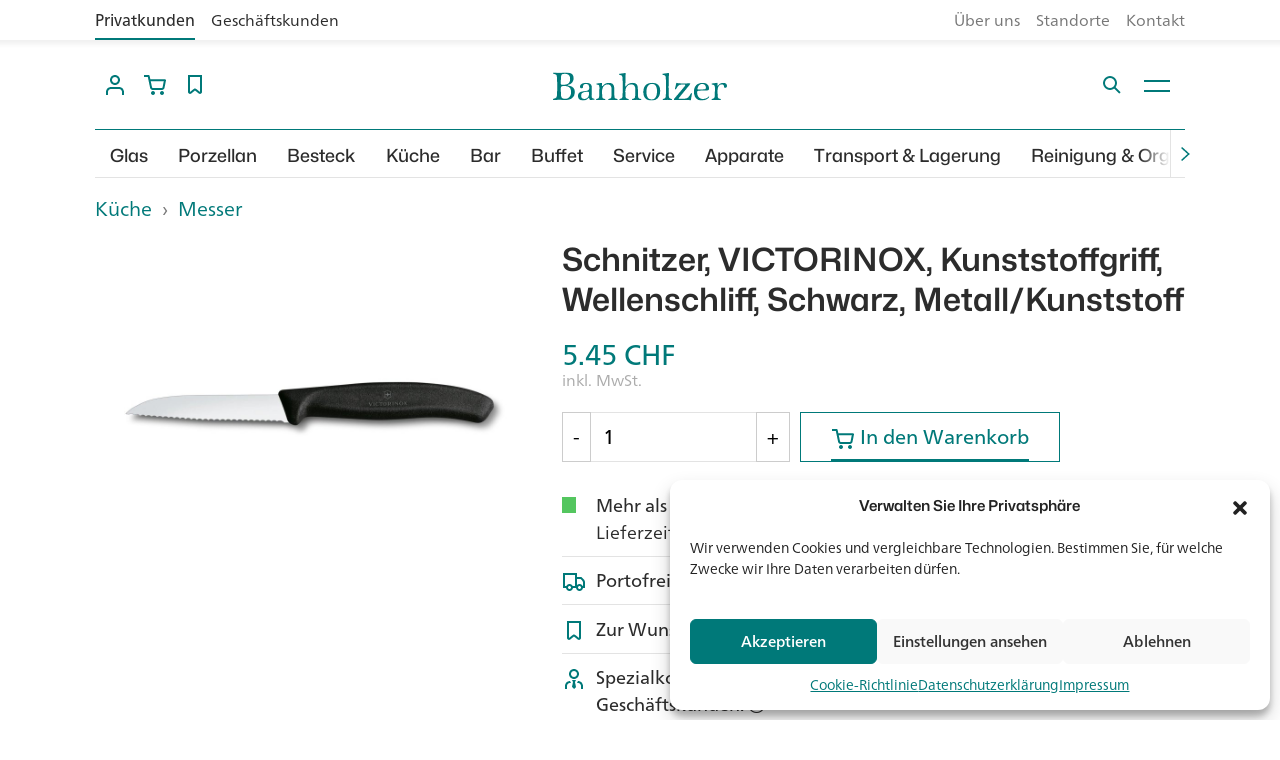

--- FILE ---
content_type: text/html; charset=UTF-8
request_url: https://www.banholzer.ch/produkt/schnitzer-victorinoxschwarz-wellenschli/
body_size: 37978
content:

<!DOCTYPE html>
<html lang="de">
<head>
  <meta charset="utf-8">
  <meta http-equiv="X-UA-Compatible" content="IE=edge">
  <meta name="viewport" content="width=device-width, initial-scale=1">
  <meta name="p:domain_verify" content="9045080ec9e942daf48302918bfd207d"/>
  <meta name='robots' content='index, follow, max-image-preview:large, max-snippet:-1, max-video-preview:-1' />

<!-- Google Tag Manager for WordPress by gtm4wp.com -->
<script data-cfasync="false" data-pagespeed-no-defer>
	var gtm4wp_datalayer_name = "dataLayer";
	var dataLayer = dataLayer || [];
	const gtm4wp_use_sku_instead = 1;
	const gtm4wp_currency = 'CHF';
	const gtm4wp_product_per_impression = 0;
	const gtm4wp_clear_ecommerce = false;
	const gtm4wp_datalayer_max_timeout = 2000;
</script>
<!-- End Google Tag Manager for WordPress by gtm4wp.com -->
	<!-- This site is optimized with the Yoast SEO plugin v26.7 - https://yoast.com/wordpress/plugins/seo/ -->
	<title data-wg-notranslate>Schnitzer, VICTORINOX, Kunststoffgriff, Wellenschliff, Schwarz, Metall/Kunststoff &#8211; Banholzer AG</title>
	<link rel="canonical" href="https://www.banholzer.ch/produkt/schnitzer-victorinoxschwarz-wellenschli/" />
	<meta property="og:locale" content="de_DE" />
	<meta property="og:type" content="article" />
	<meta property="og:title" data-wg-notranslate content="Schnitzer, VICTORINOX, Kunststoffgriff, Wellenschliff, Schwarz, Metall/Kunststoff &#8211; Banholzer AG" />
	<meta property="og:url" content="https://www.banholzer.ch/produkt/schnitzer-victorinoxschwarz-wellenschli/" />
	<meta property="og:site_name" content="Banholzer AG" />
	<meta property="article:modified_time" content="2025-01-23T12:16:03+00:00" />
	<meta property="og:image" content="https://assets01.sdd1.ch/assets/lbwp-cdn/banholzer/files/1734960095/442401.jpg" />
	<meta property="og:image:width" content="1920" />
	<meta property="og:image:height" content="1440" />
	<meta property="og:image:type" content="image/jpeg" />
	<meta name="twitter:card" content="summary_large_image" />
	<!-- / Yoast SEO plugin. -->


<link rel="alternate" title="oEmbed (JSON)" type="application/json+oembed" href="https://www.banholzer.ch/wp-json/oembed/1.0/embed?url=https%3A%2F%2Fwww.banholzer.ch%2Fprodukt%2Fschnitzer-victorinoxschwarz-wellenschli%2F" />
<link rel="alternate" title="oEmbed (XML)" type="text/xml+oembed" href="https://www.banholzer.ch/wp-json/oembed/1.0/embed?url=https%3A%2F%2Fwww.banholzer.ch%2Fprodukt%2Fschnitzer-victorinoxschwarz-wellenschli%2F&#038;format=xml" />
<link rel="preconnect" href="https://assets01.sdd1.ch" />
<style id='wp-img-auto-sizes-contain-inline-css' type='text/css'>
img:is([sizes=auto i],[sizes^="auto," i]){contain-intrinsic-size:3000px 1500px}
/*# sourceURL=wp-img-auto-sizes-contain-inline-css */
</style>
<link rel='stylesheet' href='https://assets01.sdd1.ch/wp-content/plugins/lbwp/resources/css/lbwp-frontend__490.css' type='text/css' media='all' />
<link rel='stylesheet' href='https://assets01.sdd1.ch/wp-content/plugins/lbwp/resources/libraries/fancybox/fancybox.min__26.css' type='text/css' media='all' />
<style id='global-styles-inline-css' type='text/css'>
:root{--wp--preset--aspect-ratio--square: 1;--wp--preset--aspect-ratio--4-3: 4/3;--wp--preset--aspect-ratio--3-4: 3/4;--wp--preset--aspect-ratio--3-2: 3/2;--wp--preset--aspect-ratio--2-3: 2/3;--wp--preset--aspect-ratio--16-9: 16/9;--wp--preset--aspect-ratio--9-16: 9/16;--wp--preset--color--black: #000000;--wp--preset--color--cyan-bluish-gray: #abb8c3;--wp--preset--color--white: #ffffff;--wp--preset--color--pale-pink: #f78da7;--wp--preset--color--vivid-red: #cf2e2e;--wp--preset--color--luminous-vivid-orange: #ff6900;--wp--preset--color--luminous-vivid-amber: #fcb900;--wp--preset--color--light-green-cyan: #7bdcb5;--wp--preset--color--vivid-green-cyan: #00d084;--wp--preset--color--pale-cyan-blue: #8ed1fc;--wp--preset--color--vivid-cyan-blue: #0693e3;--wp--preset--color--vivid-purple: #9b51e0;--wp--preset--gradient--vivid-cyan-blue-to-vivid-purple: linear-gradient(135deg,rgb(6,147,227) 0%,rgb(155,81,224) 100%);--wp--preset--gradient--light-green-cyan-to-vivid-green-cyan: linear-gradient(135deg,rgb(122,220,180) 0%,rgb(0,208,130) 100%);--wp--preset--gradient--luminous-vivid-amber-to-luminous-vivid-orange: linear-gradient(135deg,rgb(252,185,0) 0%,rgb(255,105,0) 100%);--wp--preset--gradient--luminous-vivid-orange-to-vivid-red: linear-gradient(135deg,rgb(255,105,0) 0%,rgb(207,46,46) 100%);--wp--preset--gradient--very-light-gray-to-cyan-bluish-gray: linear-gradient(135deg,rgb(238,238,238) 0%,rgb(169,184,195) 100%);--wp--preset--gradient--cool-to-warm-spectrum: linear-gradient(135deg,rgb(74,234,220) 0%,rgb(151,120,209) 20%,rgb(207,42,186) 40%,rgb(238,44,130) 60%,rgb(251,105,98) 80%,rgb(254,248,76) 100%);--wp--preset--gradient--blush-light-purple: linear-gradient(135deg,rgb(255,206,236) 0%,rgb(152,150,240) 100%);--wp--preset--gradient--blush-bordeaux: linear-gradient(135deg,rgb(254,205,165) 0%,rgb(254,45,45) 50%,rgb(107,0,62) 100%);--wp--preset--gradient--luminous-dusk: linear-gradient(135deg,rgb(255,203,112) 0%,rgb(199,81,192) 50%,rgb(65,88,208) 100%);--wp--preset--gradient--pale-ocean: linear-gradient(135deg,rgb(255,245,203) 0%,rgb(182,227,212) 50%,rgb(51,167,181) 100%);--wp--preset--gradient--electric-grass: linear-gradient(135deg,rgb(202,248,128) 0%,rgb(113,206,126) 100%);--wp--preset--gradient--midnight: linear-gradient(135deg,rgb(2,3,129) 0%,rgb(40,116,252) 100%);--wp--preset--font-size--small: 13px;--wp--preset--font-size--medium: 20px;--wp--preset--font-size--large: 36px;--wp--preset--font-size--x-large: 42px;--wp--preset--spacing--20: 0.44rem;--wp--preset--spacing--30: 0.67rem;--wp--preset--spacing--40: 1rem;--wp--preset--spacing--50: 1.5rem;--wp--preset--spacing--60: 2.25rem;--wp--preset--spacing--70: 3.38rem;--wp--preset--spacing--80: 5.06rem;--wp--preset--shadow--natural: 6px 6px 9px rgba(0, 0, 0, 0.2);--wp--preset--shadow--deep: 12px 12px 50px rgba(0, 0, 0, 0.4);--wp--preset--shadow--sharp: 6px 6px 0px rgba(0, 0, 0, 0.2);--wp--preset--shadow--outlined: 6px 6px 0px -3px rgb(255, 255, 255), 6px 6px rgb(0, 0, 0);--wp--preset--shadow--crisp: 6px 6px 0px rgb(0, 0, 0);}:where(body) { margin: 0; }.wp-site-blocks > .alignleft { float: left; margin-right: 2em; }.wp-site-blocks > .alignright { float: right; margin-left: 2em; }.wp-site-blocks > .aligncenter { justify-content: center; margin-left: auto; margin-right: auto; }:where(.is-layout-flex){gap: 0.5em;}:where(.is-layout-grid){gap: 0.5em;}.is-layout-flow > .alignleft{float: left;margin-inline-start: 0;margin-inline-end: 2em;}.is-layout-flow > .alignright{float: right;margin-inline-start: 2em;margin-inline-end: 0;}.is-layout-flow > .aligncenter{margin-left: auto !important;margin-right: auto !important;}.is-layout-constrained > .alignleft{float: left;margin-inline-start: 0;margin-inline-end: 2em;}.is-layout-constrained > .alignright{float: right;margin-inline-start: 2em;margin-inline-end: 0;}.is-layout-constrained > .aligncenter{margin-left: auto !important;margin-right: auto !important;}.is-layout-constrained > :where(:not(.alignleft):not(.alignright):not(.alignfull)){margin-left: auto !important;margin-right: auto !important;}body .is-layout-flex{display: flex;}.is-layout-flex{flex-wrap: wrap;align-items: center;}.is-layout-flex > :is(*, div){margin: 0;}body .is-layout-grid{display: grid;}.is-layout-grid > :is(*, div){margin: 0;}body{padding-top: 0px;padding-right: 0px;padding-bottom: 0px;padding-left: 0px;}a:where(:not(.wp-element-button)){text-decoration: underline;}:root :where(.wp-element-button, .wp-block-button__link){background-color: #32373c;border-width: 0;color: #fff;font-family: inherit;font-size: inherit;font-style: inherit;font-weight: inherit;letter-spacing: inherit;line-height: inherit;padding-top: calc(0.667em + 2px);padding-right: calc(1.333em + 2px);padding-bottom: calc(0.667em + 2px);padding-left: calc(1.333em + 2px);text-decoration: none;text-transform: inherit;}.has-black-color{color: var(--wp--preset--color--black) !important;}.has-cyan-bluish-gray-color{color: var(--wp--preset--color--cyan-bluish-gray) !important;}.has-white-color{color: var(--wp--preset--color--white) !important;}.has-pale-pink-color{color: var(--wp--preset--color--pale-pink) !important;}.has-vivid-red-color{color: var(--wp--preset--color--vivid-red) !important;}.has-luminous-vivid-orange-color{color: var(--wp--preset--color--luminous-vivid-orange) !important;}.has-luminous-vivid-amber-color{color: var(--wp--preset--color--luminous-vivid-amber) !important;}.has-light-green-cyan-color{color: var(--wp--preset--color--light-green-cyan) !important;}.has-vivid-green-cyan-color{color: var(--wp--preset--color--vivid-green-cyan) !important;}.has-pale-cyan-blue-color{color: var(--wp--preset--color--pale-cyan-blue) !important;}.has-vivid-cyan-blue-color{color: var(--wp--preset--color--vivid-cyan-blue) !important;}.has-vivid-purple-color{color: var(--wp--preset--color--vivid-purple) !important;}.has-black-background-color{background-color: var(--wp--preset--color--black) !important;}.has-cyan-bluish-gray-background-color{background-color: var(--wp--preset--color--cyan-bluish-gray) !important;}.has-white-background-color{background-color: var(--wp--preset--color--white) !important;}.has-pale-pink-background-color{background-color: var(--wp--preset--color--pale-pink) !important;}.has-vivid-red-background-color{background-color: var(--wp--preset--color--vivid-red) !important;}.has-luminous-vivid-orange-background-color{background-color: var(--wp--preset--color--luminous-vivid-orange) !important;}.has-luminous-vivid-amber-background-color{background-color: var(--wp--preset--color--luminous-vivid-amber) !important;}.has-light-green-cyan-background-color{background-color: var(--wp--preset--color--light-green-cyan) !important;}.has-vivid-green-cyan-background-color{background-color: var(--wp--preset--color--vivid-green-cyan) !important;}.has-pale-cyan-blue-background-color{background-color: var(--wp--preset--color--pale-cyan-blue) !important;}.has-vivid-cyan-blue-background-color{background-color: var(--wp--preset--color--vivid-cyan-blue) !important;}.has-vivid-purple-background-color{background-color: var(--wp--preset--color--vivid-purple) !important;}.has-black-border-color{border-color: var(--wp--preset--color--black) !important;}.has-cyan-bluish-gray-border-color{border-color: var(--wp--preset--color--cyan-bluish-gray) !important;}.has-white-border-color{border-color: var(--wp--preset--color--white) !important;}.has-pale-pink-border-color{border-color: var(--wp--preset--color--pale-pink) !important;}.has-vivid-red-border-color{border-color: var(--wp--preset--color--vivid-red) !important;}.has-luminous-vivid-orange-border-color{border-color: var(--wp--preset--color--luminous-vivid-orange) !important;}.has-luminous-vivid-amber-border-color{border-color: var(--wp--preset--color--luminous-vivid-amber) !important;}.has-light-green-cyan-border-color{border-color: var(--wp--preset--color--light-green-cyan) !important;}.has-vivid-green-cyan-border-color{border-color: var(--wp--preset--color--vivid-green-cyan) !important;}.has-pale-cyan-blue-border-color{border-color: var(--wp--preset--color--pale-cyan-blue) !important;}.has-vivid-cyan-blue-border-color{border-color: var(--wp--preset--color--vivid-cyan-blue) !important;}.has-vivid-purple-border-color{border-color: var(--wp--preset--color--vivid-purple) !important;}.has-vivid-cyan-blue-to-vivid-purple-gradient-background{background: var(--wp--preset--gradient--vivid-cyan-blue-to-vivid-purple) !important;}.has-light-green-cyan-to-vivid-green-cyan-gradient-background{background: var(--wp--preset--gradient--light-green-cyan-to-vivid-green-cyan) !important;}.has-luminous-vivid-amber-to-luminous-vivid-orange-gradient-background{background: var(--wp--preset--gradient--luminous-vivid-amber-to-luminous-vivid-orange) !important;}.has-luminous-vivid-orange-to-vivid-red-gradient-background{background: var(--wp--preset--gradient--luminous-vivid-orange-to-vivid-red) !important;}.has-very-light-gray-to-cyan-bluish-gray-gradient-background{background: var(--wp--preset--gradient--very-light-gray-to-cyan-bluish-gray) !important;}.has-cool-to-warm-spectrum-gradient-background{background: var(--wp--preset--gradient--cool-to-warm-spectrum) !important;}.has-blush-light-purple-gradient-background{background: var(--wp--preset--gradient--blush-light-purple) !important;}.has-blush-bordeaux-gradient-background{background: var(--wp--preset--gradient--blush-bordeaux) !important;}.has-luminous-dusk-gradient-background{background: var(--wp--preset--gradient--luminous-dusk) !important;}.has-pale-ocean-gradient-background{background: var(--wp--preset--gradient--pale-ocean) !important;}.has-electric-grass-gradient-background{background: var(--wp--preset--gradient--electric-grass) !important;}.has-midnight-gradient-background{background: var(--wp--preset--gradient--midnight) !important;}.has-small-font-size{font-size: var(--wp--preset--font-size--small) !important;}.has-medium-font-size{font-size: var(--wp--preset--font-size--medium) !important;}.has-large-font-size{font-size: var(--wp--preset--font-size--large) !important;}.has-x-large-font-size{font-size: var(--wp--preset--font-size--x-large) !important;}
:where(.wp-block-post-template.is-layout-flex){gap: 1.25em;}:where(.wp-block-post-template.is-layout-grid){gap: 1.25em;}
:where(.wp-block-term-template.is-layout-flex){gap: 1.25em;}:where(.wp-block-term-template.is-layout-grid){gap: 1.25em;}
:where(.wp-block-columns.is-layout-flex){gap: 2em;}:where(.wp-block-columns.is-layout-grid){gap: 2em;}
:root :where(.wp-block-pullquote){font-size: 1.5em;line-height: 1.6;}
/*# sourceURL=global-styles-inline-css */
</style>
<link rel='stylesheet' href='https://assets01.sdd1.ch/wp-content/plugins/woocommerce/assets/css/woocommerce-layout__1043.css' type='text/css' media='all' />
<link rel='stylesheet' href='https://assets01.sdd1.ch/wp-content/plugins/woocommerce/assets/css/woocommerce-smallscreen__1043.css' type='text/css' media='only screen and (max-width: 768px)' />
<link rel='stylesheet' href='https://assets01.sdd1.ch/wp-content/plugins/woocommerce/assets/css/woocommerce__1043.css' type='text/css' media='all' />
<style id='woocommerce-inline-inline-css' type='text/css'>
.woocommerce form .form-row .required { visibility: visible; }
/*# sourceURL=woocommerce-inline-inline-css */
</style>
<link rel='stylesheet' href='https://assets01.sdd1.ch/wp-content/plugins/complianz-gdpr-premium/assets/css/cookieblocker.min__1726673675.css' type='text/css' media='all' />
<link rel='stylesheet' href='https://assets01.sdd1.ch/wp-content/plugins/weglot/dist/css/front-css__52.css' type='text/css' media='all' />
<link rel='stylesheet' href='https://assets01.sdd1.ch/wp-content/plugins/weglot/dist/css/new-flags__52.css' type='text/css' media='all' />
<link rel='stylesheet' href='https://assets01.sdd1.ch/wp-content/themes/banholzer/assets/styles/theme__2259.css' type='text/css' media='all' />
<link rel='stylesheet' href='https://assets01.sdd1.ch/wp-content/themes/banholzer/assets/styles/print__2259.css' type='text/css' media='print' />
<link rel='stylesheet' href='https://assets01.sdd1.ch/wp-content/plugins/lbwp/resources/css/lbwp-aboon-frontend__490.css' type='text/css' media='all' />
<link rel='stylesheet' href='https://assets01.sdd1.ch/wp-content/plugins/lbwp/resources/js/slick-carousel/1.6.x/slick.min__490.css' type='text/css' media='all' />
<script type="text/javascript" src="https://assets01.sdd1.ch/wp-includes/js/jquery/jquery.min__371.js" id="jquery-core-js"></script>
<script type="text/javascript" src="https://assets01.sdd1.ch/wp-includes/js/jquery/jquery-migrate.min__341.js" id="jquery-migrate-js"></script>
<script type="text/javascript" src="https://assets01.sdd1.ch/wp-content/plugins/lbwp/resources/js/focuspoint/jquery.focuspoint.min__490.js" id="lbwp-focuspoint-js"></script>
<script type="text/javascript" src="https://assets01.sdd1.ch/wp-content/plugins/lbwp/resources/js/lazysizes.min__10.js" id="lazysizes-js"></script>
<script type="text/javascript" src="https://assets01.sdd1.ch/wp-content/plugins/woocommerce/assets/js/jquery-blockui/jquery.blockUI.min__270.js" id="wc-jquery-blockui-js" defer="defer" data-wp-strategy="defer"></script>
<script type="text/javascript" id="wc-add-to-cart-js-extra">
/* <![CDATA[ */
var wc_add_to_cart_params = {"ajax_url":"/wp-admin/admin-ajax.php","wc_ajax_url":"/?wc-ajax=%%endpoint%%","i18n_view_cart":"Warenkorb anzeigen","cart_url":"https://www.banholzer.ch/warenkorb/","is_cart":"","cart_redirect_after_add":"no"};
//# sourceURL=wc-add-to-cart-js-extra
/* ]]> */
</script>
<script type="text/javascript" src="https://assets01.sdd1.ch/wp-content/plugins/woocommerce/assets/js/frontend/add-to-cart.min__1043.js" id="wc-add-to-cart-js" defer="defer" data-wp-strategy="defer"></script>
<script type="text/javascript" id="wc-single-product-js-extra">
/* <![CDATA[ */
var wc_single_product_params = {"i18n_required_rating_text":"Bitte w\u00e4hlen Sie eine Bewertung","i18n_rating_options":["1 von 5\u00a0Sternen","2 von 5\u00a0Sternen","3 von 5\u00a0Sternen","4 von 5\u00a0Sternen","5 von 5\u00a0Sternen"],"i18n_product_gallery_trigger_text":"Bildergalerie im Vollbildmodus anzeigen","review_rating_required":"yes","flexslider":{"rtl":false,"animation":"slide","smoothHeight":true,"directionNav":false,"controlNav":"thumbnails","slideshow":false,"animationSpeed":500,"animationLoop":false,"allowOneSlide":false},"zoom_enabled":"","zoom_options":[],"photoswipe_enabled":"","photoswipe_options":{"shareEl":false,"closeOnScroll":false,"history":false,"hideAnimationDuration":0,"showAnimationDuration":0},"flexslider_enabled":""};
//# sourceURL=wc-single-product-js-extra
/* ]]> */
</script>
<script type="text/javascript" src="https://assets01.sdd1.ch/wp-content/plugins/woocommerce/assets/js/frontend/single-product.min__1043.js" id="wc-single-product-js" defer="defer" data-wp-strategy="defer"></script>
<script type="text/javascript" src="https://assets01.sdd1.ch/wp-content/plugins/woocommerce/assets/js/js-cookie/js.cookie.min__214.js" id="wc-js-cookie-js" defer="defer" data-wp-strategy="defer"></script>
<script type="text/javascript" id="woocommerce-js-extra">
/* <![CDATA[ */
var woocommerce_params = {"ajax_url":"/wp-admin/admin-ajax.php","wc_ajax_url":"/?wc-ajax=%%endpoint%%","i18n_password_show":"Passwort anzeigen","i18n_password_hide":"Passwort ausblenden"};
//# sourceURL=woocommerce-js-extra
/* ]]> */
</script>
<script type="text/javascript" src="https://assets01.sdd1.ch/wp-content/plugins/woocommerce/assets/js/frontend/woocommerce.min__1043.js" id="woocommerce-js" defer="defer" data-wp-strategy="defer"></script>
<script type="text/javascript" src="https://assets01.sdd1.ch/wp-content/plugins/weglot/dist/front-js__52.js" id="wp-weglot-js-js"></script>
<script type="text/javascript" src="https://assets01.sdd1.ch/wp-content/plugins/lbwp/resources/js/aboon/search__490.js" id="aboon-search-js"></script>
<link rel="https://api.w.org/" href="https://www.banholzer.ch/wp-json/" /><link rel="alternate" title="JSON" type="application/json" href="https://www.banholzer.ch/wp-json/wp/v2/product/291683" /><link rel="EditURI" type="application/rsd+xml" title="RSD" href="https://www.banholzer.ch/xmlrpc.php?rsd" />
<link rel='shortlink' href='https://www.banholzer.ch/?p=291683' />
			<style>.cmplz-hidden {
					display: none !important;
				}</style>
<!-- Google Tag Manager for WordPress by gtm4wp.com -->
<!-- GTM Container placement set to manual -->
<script data-cfasync="false" data-pagespeed-no-defer>
	var dataLayer_content = {"pagePostType":"product","pagePostType2":"single-product","customerTotalOrders":0,"customerTotalOrderValue":0,"customerFirstName":"","customerLastName":"","customerBillingFirstName":"","customerBillingLastName":"","customerBillingCompany":"","customerBillingAddress1":"","customerBillingAddress2":"","customerBillingCity":"","customerBillingState":"","customerBillingPostcode":"","customerBillingCountry":"","customerBillingEmail":"","customerBillingEmailHash":"","customerBillingPhone":"","customerShippingFirstName":"","customerShippingLastName":"","customerShippingCompany":"","customerShippingAddress1":"","customerShippingAddress2":"","customerShippingCity":"","customerShippingState":"","customerShippingPostcode":"","customerShippingCountry":"","productRatingCounts":[],"productAverageRating":0,"productReviewCount":0,"productType":"simple","productIsVariable":0};
	dataLayer.push( dataLayer_content );
</script>
<script data-cfasync="false" data-pagespeed-no-defer>
		if (typeof gtag == "undefined") {
			function gtag(){dataLayer.push(arguments);}
		}

		gtag("consent", "default", {
			"analytics_storage": "granted",
			"ad_storage": "granted",
			"ad_user_data": "granted",
			"ad_personalization": "granted",
			"functionality_storage": "granted",
			"security_storage": "granted",
			"personalization_storage": "granted",
		});
</script>
<script data-cfasync="false" data-pagespeed-no-defer>
(function(w,d,s,l,i){w[l]=w[l]||[];w[l].push({'gtm.start':
new Date().getTime(),event:'gtm.js'});var f=d.getElementsByTagName(s)[0],
j=d.createElement(s),dl=l!='dataLayer'?'&l='+l:'';j.async=true;j.src=
'//www.googletagmanager.com/gtm.js?id='+i+dl;f.parentNode.insertBefore(j,f);
})(window,document,'script','dataLayer','GTM-TNTNVB2');
</script>
<!-- End Google Tag Manager for WordPress by gtm4wp.com -->
      <script type="text/javascript">
        var lbwpGlobal = {"language":"de","version":"2259"}
      </script>
    
      <link rel="apple-touch-icon"  href="https://assets01.sdd1.ch/assets/lbwp-cdn/banholzer/files/1587453217/favicon-banholzer.png" />
      <link rel="icon" type="image/png" href="https://assets01.sdd1.ch/assets/lbwp-cdn/banholzer/files/1587453217/favicon-banholzer.png" />
      <link rel="shortcut icon" href="https://assets01.sdd1.ch/assets/lbwp-cdn/banholzer/files/1587453217/favicon-banholzer.png" />
      <link rel="shortcut icon" type="image/png" href="https://assets01.sdd1.ch/assets/lbwp-cdn/banholzer/files/1587453217/favicon-banholzer.png" />
      <meta name="msapplication-TileImage" content="https://assets01.sdd1.ch/assets/lbwp-cdn/banholzer/files/1587453217/favicon-banholzer.png" />
    
<link rel="alternate" href="https://www.banholzer.ch/produkt/schnitzer-victorinoxschwarz-wellenschli/" hreflang="de"/>
<link rel="alternate" href="https://www.banholzer.ch/fr/produkt/schnitzer-victorinoxschwarz-wellenschli/" hreflang="fr"/>
<link rel="alternate" href="https://www.banholzer.ch/it/produkt/schnitzer-victorinoxschwarz-wellenschli/" hreflang="it"/>
<link rel="alternate" href="https://www.banholzer.ch/en/produkt/schnitzer-victorinoxschwarz-wellenschli/" hreflang="en"/>
<script type="application/json" id="weglot-data">{"website":"https:\/\/www.banholzer.ch","uid":"c12bf5c66b","project_slug":"banholzer-ch","language_from":"de","language_from_custom_flag":null,"language_from_custom_name":null,"excluded_paths":[{"type":"CONTAIN","value":"\/robots.txt","language_button_displayed":true,"exclusion_behavior":"NOT_TRANSLATED","excluded_languages":[],"regex":"\/robots\\.txt"},{"type":"CONTAIN","value":"\/product_prop\/","language_button_displayed":true,"exclusion_behavior":"NOT_TRANSLATED","excluded_languages":[],"regex":"\/product_prop\/"},{"type":"CONTAIN","value":"\/product_cat\/","language_button_displayed":true,"exclusion_behavior":"NOT_TRANSLATED","excluded_languages":[],"regex":"\/product_cat\/"}],"excluded_blocks":[],"custom_settings":{"button_style":{"flag_type":"rectangle_mat","with_name":true,"custom_css":"","is_dropdown":false,"with_flags":false,"full_name":false},"translate_email":true,"translate_search":false,"translate_amp":false,"switchers":[{"templates":{"name":"default","hash":"095ffb8d22f66be52959023fa4eeb71a05f20f73"},"location":[],"style":{"with_flags":false,"flag_type":"rectangle_mat","with_name":true,"full_name":false,"is_dropdown":false}}]},"pending_translation_enabled":false,"curl_ssl_check_enabled":true,"custom_css":null,"languages":[{"language_to":"fr","custom_code":null,"custom_name":null,"custom_local_name":null,"provider":null,"enabled":true,"automatic_translation_enabled":true,"deleted_at":null,"connect_host_destination":null,"custom_flag":null},{"language_to":"it","custom_code":null,"custom_name":null,"custom_local_name":null,"provider":null,"enabled":true,"automatic_translation_enabled":true,"deleted_at":null,"connect_host_destination":null,"custom_flag":null},{"language_to":"en","custom_code":null,"custom_name":null,"custom_local_name":null,"provider":null,"enabled":true,"automatic_translation_enabled":true,"deleted_at":null,"connect_host_destination":null,"custom_flag":null}],"organization_slug":"w-7e4beebd45","api_domain":"cdn-api-weglot.com","product":"1.0","current_language":"de","switcher_links":{"de":"https:\/\/www.banholzer.ch\/produkt\/schnitzer-victorinoxschwarz-wellenschli\/","fr":"https:\/\/www.banholzer.ch\/fr\/produkt\/schnitzer-victorinoxschwarz-wellenschli\/","it":"https:\/\/www.banholzer.ch\/it\/produkt\/schnitzer-victorinoxschwarz-wellenschli\/","en":"https:\/\/www.banholzer.ch\/en\/produkt\/schnitzer-victorinoxschwarz-wellenschli\/"},"original_path":"\/produkt\/schnitzer-victorinoxschwarz-wellenschli\/"}</script>	<noscript><style>.woocommerce-product-gallery{ opacity: 1 !important; }</style></noscript>
	
      <script type="text/javascript">
        var focusPointConfig = {"functionSelector":".lbwp-focuspoint","autoRegisterLibrary":true,"overrideWpGalleries":false,"overrideWpImageBlock":false,"overrideWpGalleryBlock":false,"gallerySettings":{"imageSize":"large","linkTo":false,"imageCrop":true,"columns":3,"printCaptions":false,"dataAttributes":[],"container":"\n        <div class=\"gallery gallery-focuspoint gallery-size-{imageSize} {classes}\">\n          {content}\n        <\/div>\n        {blockCaption}\n      ","element":"\n        <figure class=\"gallery-item\"{attr}>\n          {image}\n          <figcaption>{caption}<\/figcaption>\n        <\/figure>\n      "}};
        jQuery(function() {
          jQuery(focusPointConfig.functionSelector).focusPoint();
        });
        var lbwpReRunTrigger = 0;
        function lbwpReRunFocusPoint() {
          if (lbwpReRunTrigger > 0) clearTimeout(lbwpReRunTrigger);
          lbwpReRunTrigger = setTimeout(function() {
            jQuery(focusPointConfig.functionSelector).focusPoint();
          }, 50);
        }
        function lbwpFixCloneFocusPoint(event, slick) {
          var slider = jQuery(this);
          setTimeout(function() {
            var clones = slider.find(".slick-cloned");
            var items = slider.find(".slick-slide:not(.slick-cloned)").length;
            clones.each(function() {
              var clone = jQuery(this);
              var index = clone.data("slick-index");
              if (index < 0) {
                var originalIndex = (index === -1) ? (items-1) : (items-2);
              } else if (index > 0) {
                var originalIndex = (((index+1) - items) === 1) ? 0 : 1;
              }
              var original = slider.find("[data-slick-index=" + originalIndex  + "] img");
              clone.find("img").attr("style", original.attr("style"));
            });
          }, 350);
	      }
	      document.addEventListener("lazybeforeunveil", function(e){
          lbwpReRunFocusPoint();
        });
      </script>
    <script>var lbwpFormFieldConditions = [];</script>
      <link rel="alternate" type="text/xml" title="www.banholzer.ch - RSS Feed" href="https://www.banholzer.ch/feed/rss/" />
      <link rel="alternate" type="application/atom+xml" title="www.banholzer.ch - Atom Feed" href="https://www.banholzer.ch/feed/atom/" />
      <link rel="alternate" type="application/rss+xml" title="www.banholzer.ch - RSS Feed" href="https://www.banholzer.ch/feed/" />
    <meta name="google-site-verification" content="fShz-VPtzBNJ10MSPmAkGjABqHJYD5LSXgPDWWwDgLI" />
<meta name="facebook-domain-verification" content="omrrmr0argggiq2x8wgr70x2uekt2a" /><meta name="thumbnail" content="https://assets01.sdd1.ch/assets/lbwp-cdn/banholzer/files/1734960095/442401-420x420.jpg" />
  <link rel="stylesheet" href="https://use.typekit.net/iov0byi.css">
</head>
<body data-cmplz=1 class="wp-singular product-template-default single single-product postid-291683 wp-embed-responsive wp-theme-banholzer theme-banholzer woocommerce woocommerce-page woocommerce-no-js">

<!-- GTM Container placement set to manual -->
<!-- Google Tag Manager (noscript) -->
				<noscript><iframe src="https://www.googletagmanager.com/ns.html?id=GTM-TNTNVB2" height="0" width="0" style="display:none;visibility:hidden" aria-hidden="true"></iframe></noscript>
<!-- End Google Tag Manager (noscript) -->
<header class="header-wrapper">

  <!-- Business / Private customer bar. Should only be displayed when user is not logged in  -->
      <header class="bh-bpc-header">
      <div class="container">
        <div class="row">
          <ul class="bh-bpc-tabs">
            <li class="bh-bpc-tab--private">
              <a>Privatkunden</a>
            </li>
            <li class="bh-bpc-tab--business">
              <a href="/business/">Geschäftskunden</a>
            </li>
          </ul>

          <div class="bh-bpc-metanav"><ul id="menu-meta-bei-business-private-bar" class=""><li id="menu-item-247778" class="menu-item menu-item-type-post_type menu-item-object-page menu-item-247778"><a href="https://www.banholzer.ch/ueber-uns/">Über uns</a></li>
<li id="menu-item-247781" class="menu-item menu-item-type-post_type menu-item-object-page menu-item-247781"><a href="https://www.banholzer.ch/showrooms/">Standorte</a></li>
<li id="menu-item-247784" class="menu-item menu-item-type-post_type menu-item-object-page menu-item-247784"><a href="https://www.banholzer.ch/kontakt/">Kontakt</a></li>
</ul></div>        </div>
      </div>
    </header>

  
  <header class="main container-fluid">
    
<div class="container header-bar">
  <div class="row">

    <div class="col-6 col-xl-4 header-top-left">
            <a class="header__icon toggle-account-menu">
        
    <div class="lbwp-svg-icon ">
      <svg height="24" viewBox="0 0 24 24" width="24" xmlns="http://www.w3.org/2000/svg"><path d="m16 14c2.6887547 0 4.8818181 2.1223067 4.9953805 4.7831104l.0046195.2168896v3h-2v-3c0-1.5976809-1.24892-2.9036609-2.8237272-2.9949073l-.1762728-.0050927h-8c-1.59768088 0-2.90366088 1.24892-2.99490731 2.8237272l-.00509269.1762728v3h-2v-3c0-2.6887547 2.12230671-4.8818181 4.78311038-4.9953805l.21688962-.0046195zm-4-12c2.7614237 0 5 2.23857625 5 5s-2.2385763 5-5 5c-2.76142375 0-5-2.23857625-5-5s2.23857625-5 5-5zm0 2c-1.6568542 0-3 1.34314575-3 3s1.3431458 3 3 3 3-1.34314575 3-3-1.3431458-3-3-3z" fill="currentColor" fill-rule="nonzero"/></svg>
    </div>
        </a>

      <a href="https://www.banholzer.ch/warenkorb/" class="header__icon shop-cart">
        
    <div class="lbwp-svg-icon ">
      <svg height="24" viewBox="0 0 24 24" width="24" xmlns="http://www.w3.org/2000/svg"><path d="m10 18c1.1045695 0 2 .8954305 2 2s-.8954305 2-2 2-2-.8954305-2-2 .8954305-2 2-2zm9 0c1.1045695 0 2 .8954305 2 2s-.8954305 2-2 2-2-.8954305-2-2 .8954305-2 2-2zm-13.36363636-16c.43366912 0 .81294547.27857605.94802124.68163263l.03064168.11289504.74297344 3.53847233 14.642.00022592c.5916219 0 1.0445816.50743962.9968928 1.08074789l-.0163203.11540907-1.4561408 7.27896602c-.2594673 1.2453433-1.360368 2.1356783-2.623913 2.1892547l-.173246.0020742-8.81809762-.0001669c-1.29440023.0236475-2.44029802-.811514-2.77461481-2.0222733l-.04049592-.1673863-2.27006435-10.8098513h-3.824v-2zm15.14363636 6.333h-13.002l1.27370443 6.0674091c.06536079.3137067.35325169.5585972.72522774.5948062l.11397692.0044625 8.85462961.0001668c.3670952.0067065.6801429-.2046888.7903313-.4929007l.029012-.0987218z" fill="currentColor" fill-rule="nonzero"/></svg>
    </div>
                </a>
      			<div class="header__icon watchlist shop-watchlist">
			<div class="lbwp-watchlist__menu">
				<div class="lbwp-watchlist__icon">
					
    <div class="lbwp-svg-icon ">
      <svg width="24px" height="24px" viewBox="0 0 24 24" xmlns="http://www.w3.org/2000/svg">
    <path d="M16.3783686,19.7172266 L12.6189381,16.7413549 C12.2552096,16.4534365 11.7412283,16.4534654 11.3775322,16.7414248 L7.61977451,19.7166603 C7.18677725,20.0594894 6.55784569,19.9863937 6.21501655,19.5533965 C6.07512369,19.3767101 5.99901369,19.1579505 5.99902745,18.9325883 L6,3 L6,3 L18,3 L17.9990274,18.9332069 C17.9989937,19.4854917 17.5512511,19.9331796 16.9989664,19.9331459 C16.7736847,19.9331321 16.5550076,19.8570497 16.3783686,19.7172266 Z" class="bookmark-fill" fill="none"></path>
    <path d="M19.000061,2 L5.00006104,2 L4.99902745,18.9325273 C4.99902745,19.3832515 5.15121993,19.8207708 5.43100566,20.1741435 C6.11666393,21.040138 7.37452706,21.1863295 8.24052158,20.5006712 L11.9982793,17.5254357 L15.7577098,20.5013074 C16.1109878,20.7809535 16.548342,20.9331459 16.9989053,20.9331459 C18.1034748,20.9331459 18.99896,20.0378375 18.9990275,18.933268 L19.000061,2 Z M6.999,4 L17,4 L16.9990274,18.9331459 L13.2395969,15.9572742 C12.5121399,15.3814373 11.4841773,15.3814951 10.7567851,15.9574139 L6.999,18.9326494 L6.999,4 Z" class="bookmark-border" fill="currentColor" fill-rule="nonzero"></path>
</svg>
    </div>
  
				</div>
				<div class="lbwp-watchlist__listing">
					
					<div class="lbwp-watchlist__close"><i class="fal fa-times"></i></div>
		
			<div class="lbwp-watchlist__list">
				<h5 data-wg-notranslate>Wunschliste</h5>
				<ul><li class="empty-list-text">Diese Liste ist zurzeit noch leer.</li></ul></div></div></div></div>    </div>


    <div class="col-6 col-xl-4 header-top-right">
      <a class="header__icon toggle-site-search">
        
    <div class="lbwp-svg-icon ">
      <svg height="18" viewBox="0 0 18 18" width="18" xmlns="http://www.w3.org/2000/svg"><g fill="none" fill-rule="evenodd" stroke="currentColor" stroke-width="2"><circle cx="7" cy="7" r="6"/><path d="m11 11 6 6"/></g></svg>
    </div>
        </a>

      <div class="menu-opener">
        <i class="line top"></i>
        <i class="line bottom"></i>
      </div>
    </div>
  </div>

  <div class="header-logo">
    <a href="https://www.banholzer.ch">
      <svg width="174px" height="28px" viewBox="0 0 174 28" version="1.1" xmlns="http://www.w3.org/2000/svg" xmlns:xlink="http://www.w3.org/1999/xlink">
        <path d="M32.9341998,10.3214286 C36.7506093,10.3214286 38.8354996,11.6428571 38.8354996,15 C38.8354996,17.5357143 38.6234768,20.25 38.6234768,22.8571429 C38.6234768,25.0357143 38.7648253,25.7142857 41.0970755,26.2142857 C41.3797725,26.25 41.4151097,26.3214286 41.4151097,26.7142857 C41.4151097,27.0714286 41.3797725,27.1428571 40.9203899,27.2142857 C39.8602762,27.3214286 38.0580829,27.3928571 37.3160032,27.3928571 C36.6092608,27.3928571 36.397238,26.7142857 36.1852153,25.6785714 C36.0792039,25.3214286 36.0792039,25.25 35.8671812,25.25 C35.3371243,25.25 33.8883022,28 30.1072299,28 C26.8915516,28 24.9480097,26.25 24.9480097,23.5357143 C24.9480097,20 27.5982941,19.1071429 30.3899269,18.75 C33.4995938,18.3571429 36.2205524,18.2857143 36.2205524,15.6785714 C36.2205524,12.7857143 35.5844842,11.3928571 32.5808286,11.3928571 C30.3899269,11.3928571 29.9658814,13.4285714 29.9658814,13.6785714 C29.9658814,13.9642857 30.0365556,14.3928571 30.0365556,14.5714286 C30.0365556,15.0714286 29.6125102,15.7142857 28.5877335,15.7142857 C27.3509342,15.7142857 26.9268887,15 26.9268887,14.0714286 C26.9268887,12 29.4004874,10.3214286 32.9341998,10.3214286 Z M149.617384,10.3571429 C154.21121,10.3571429 156.048741,12.8571429 156.048741,16.1428571 C156.048741,17.7142857 154.882616,17.8928571 153.504468,17.9285714 L153.504468,17.9285714 L146.295695,18.1071429 C144.811535,18.1428571 144.104793,18.3928571 144.104793,19.7142857 C144.104793,23.6785714 146.366369,26.4642857 150.112104,26.4642857 C152.515028,26.4642857 154.564582,25.1071429 155.306661,24.3571429 C155.483347,24.1428571 155.624695,24 155.836718,24 C156.048741,24 156.154752,24.1428571 156.154752,24.3214286 C156.154752,24.4642857 156.048741,24.6428571 155.872055,24.8571429 C155.023964,25.9642857 152.515028,28 148.80463,28 C143.857433,28 140.924452,24.75 140.924452,19.2142857 C140.924452,13.5714286 144.104793,10.3571429 149.617384,10.3571429 Z M99.1559708,10.3214286 C104.456539,10.3214286 107.177498,13 107.177498,18.3214286 C107.177498,24.6785714 103.679123,27.9642857 98.6259139,28 C92.6539399,28 90.3216897,24.6071429 90.3216897,19.4642857 C90.3216897,13.9285714 93.0426483,10.3214286 99.1559708,10.3214286 Z M123.715272,10.2857143 C124.386677,10.2857143 124.563363,10.75 126.047522,10.7857143 C127.42567,10.8214286 129.157189,10.8928571 130.853371,10.8928571 C132.867587,10.8928571 134.563769,10.7857143 136.613323,10.7857143 C137.108042,10.7857143 137.214054,11.0357143 137.214054,11.25 C137.214054,11.7142857 136.825345,12.1071429 136.507311,12.4642857 L136.507311,12.4642857 L126.754265,24.3571429 C126.365556,24.8571429 125.764825,25.4642857 125.764825,25.8928571 C125.764825,26.25 126.153534,26.3214286 126.471568,26.2857143 L126.471568,26.2857143 L131.842811,26.1071429 C134.634444,26 135.977254,24.5 137.708773,21.25 C137.920796,20.8214286 138.026807,20.6785714 138.450853,20.6785714 C138.945573,20.6785714 138.98091,20.8571429 138.98091,21.1071429 C138.98091,21.25 138.874898,21.8214286 138.768887,22.2142857 L138.768887,22.2142857 L137.99147,26.8571429 C137.850122,27.75 137.885459,27.9642857 137.461413,27.9642857 C137.002031,27.9642857 136.365963,27.4285714 134.881803,27.4285714 C133.291633,27.3928571 131.630788,27.3571429 129.934606,27.3571429 C125.623477,27.3571429 122.549147,27.4642857 121.52437,27.4642857 C121.100325,27.4642857 120.888302,27.3928571 120.888302,26.8571429 C120.888302,26.5 121.241673,26.1785714 121.736393,25.5714286 L121.736393,25.5714286 L130.075955,15.6785714 C130.888708,14.7142857 132.302193,13.1785714 132.302193,12.5357143 C132.302193,12.0357143 131.701462,11.9642857 131.277417,11.9642857 L131.277417,11.9642857 L128.273761,12.0357143 C125.800162,12.1428571 124.881397,13.1785714 123.25589,16.1428571 C123.043867,16.5714286 122.937855,16.7142857 122.51381,16.7142857 C122.01909,16.7142857 121.983753,16.5357143 121.983753,16.2857143 C121.983753,16.1428571 122.125102,15.5 122.195776,15.1428571 L122.195776,15.1428571 L123.114541,11.2857143 C123.25589,10.6785714 123.326564,10.2857143 123.715272,10.2857143 Z M55.9740049,10.3214286 C61.133225,10.3214286 61.2392364,14.1071429 61.2392364,17 C61.2392364,18.8571429 61.2745735,21.0357143 61.3805849,22.9642857 C61.5219334,25.5 61.5926076,25.8571429 64.1722177,26.3928571 C64.525589,26.4642857 64.5609261,26.6071429 64.5609261,26.9285714 C64.5609261,27.2857143 64.3842405,27.4642857 64.0308692,27.4642857 C63.0414297,27.4642857 61.5572705,27.3571429 60.1084484,27.3571429 C58.5182778,27.3571429 56.8927701,27.4642857 55.7973193,27.4642857 C55.4086109,27.4642857 55.2672624,27.2857143 55.2672624,26.9285714 C55.2672624,26.6071429 55.3025995,26.4642857 55.6559708,26.3928571 C58.2355808,25.8571429 58.3062551,25.5357143 58.4476036,22.9642857 C58.5536149,21.0357143 58.5889521,18.8571429 58.5889521,17 C58.5889521,14.6785714 58.0235581,11.8571429 54.4545085,11.8571429 C50.0020309,11.8571429 49.0479285,16.8214286 49.0479285,18.75 C49.0479285,19.2857143 49.0832656,21.0714286 49.189277,23 C49.3306255,25.5357143 49.4012998,25.8928571 51.9809098,26.4285714 C52.3342811,26.5 52.3696182,26.6428571 52.3696182,26.9642857 C52.3696182,27.3214286 52.2282697,27.5 51.8395613,27.5 C50.8501219,27.5 49.3659626,27.3928571 47.9171405,27.3928571 C46.3269699,27.3928571 44.7014622,27.5 43.6060114,27.5 C43.217303,27.5 43.0759545,27.3214286 43.0759545,26.9642857 C43.0759545,26.6428571 43.1112916,26.5357143 43.4646629,26.4285714 C46.0442729,25.8214286 46.1149472,25.2857143 46.2562957,22.2142857 C46.3623071,19.8928571 46.3976442,17.2142857 46.3976442,14.8214286 C46.3976442,12.7142857 45.9735987,12.3214286 43.8180341,12 C43.4646629,11.9642857 43.4293258,11.6785714 43.4293258,11.4642857 C43.4293258,11 43.5706742,10.9642857 43.9593826,10.9285714 C45.478879,10.7857143 48.2351747,10.3214286 48.4825345,10.3214286 C48.8712429,10.3214286 49.0125914,10.5 49.0125914,10.8571429 C49.0125914,11.1428571 48.8712429,12.7857143 48.8712429,13.1428571 C48.8712429,13.5 48.9772543,13.6071429 49.2246141,13.6071429 C49.9666937,13.6071429 51.3448416,10.3214286 55.9740049,10.3214286 Z M164.034931,10.2857143 C164.423639,10.2857143 164.564988,10.4642857 164.564988,10.8214286 C164.564988,11.1428571 164.423639,12.4642857 164.423639,12.8214286 C164.423639,13.1785714 164.529651,13.2857143 164.777011,13.2857143 C165.307067,13.2857143 166.296507,10.3214286 170.289602,10.3214286 C172.904549,10.3214286 174,11.7142857 174,13.25 C174,14.6071429 173.222583,15.2857143 172.197807,15.2857143 C171.073444,15.2857143 170.971229,14.6068477 170.961937,14.10776 L170.961007,13.9642857 C170.961007,13.1785714 170.642973,11.8571429 168.84078,11.8571429 C165.483753,11.8571429 164.564988,15.4285714 164.564988,18.5 C164.564988,19.0357143 164.600325,21.0357143 164.706336,22.9642857 C164.847685,25.5 164.918359,25.8571429 167.497969,26.3928571 C167.85134,26.4642857 167.886677,26.6071429 167.886677,26.9285714 C167.886677,27.2857143 167.745329,27.4642857 167.356621,27.4642857 C166.367181,27.4642857 164.883022,27.3571429 163.4342,27.3571429 C161.844029,27.3571429 160.218522,27.4642857 159.123071,27.4642857 C158.734362,27.4642857 158.593014,27.2857143 158.593014,26.9285714 C158.593014,26.6071429 158.628351,26.5 158.981722,26.3928571 C161.561332,25.7857143 161.632006,25.25 161.773355,22.1785714 C161.879366,19.8928571 161.914703,17.3928571 161.914703,15.1071429 C161.914703,12.8928571 161.419984,12.3928571 159.052396,11.9642857 C158.699025,11.9285714 158.663688,11.6428571 158.663688,11.4285714 C158.663688,11 158.805037,10.9285714 159.193745,10.8928571 C160.85459,10.75 163.716897,10.2857143 164.034931,10.2857143 Z M72.1230707,0.464285714 C72.511779,0.464285714 72.6531275,0.642857143 72.6531275,1 C72.6531275,1.89285714 72.3350934,10.0714286 72.3350934,13.4642857 C72.3350934,13.8214286 72.4057677,13.9285714 72.5824533,13.9285714 C73.1478473,13.9285714 74.5966694,10.3214286 79.614541,10.3214286 C84.5861532,10.3214286 84.8653807,13.8368241 84.8791141,16.6810986 L84.8797725,17 C84.8797725,18.8571429 84.9151097,21.0357143 85.021121,22.9642857 C85.1624695,25.5 85.2331438,25.8571429 87.8127539,26.3928571 C88.1661251,26.4642857 88.2014622,26.6071429 88.2014622,26.9285714 C88.2014622,27.2857143 88.0247766,27.4642857 87.7420796,27.4285714 C86.7526401,27.4285714 85.2684809,27.3214286 83.8196588,27.3214286 C82.2294882,27.3214286 80.6039805,27.4285714 79.5085297,27.4285714 C79.1198213,27.4285714 78.9784728,27.25 78.9784728,26.8928571 C78.9784728,26.5714286 79.0138099,26.4285714 79.3671812,26.3571429 C81.9467912,25.8214286 82.0174655,25.5 82.158814,22.9285714 C82.2648253,21 82.3001625,18.8214286 82.3001625,16.9642857 C82.3001625,14.6428571 81.7347685,11.8214286 78.1657189,11.8214286 C73.3245329,11.8214286 72.3704305,16.7857143 72.3704305,18.7142857 C72.3704305,19.25 72.4057677,21.0357143 72.511779,22.9642857 C72.6531275,25.5 72.7238018,25.8571429 75.3034119,26.3928571 C75.6567831,26.4642857 75.6921202,26.6071429 75.6921202,26.9285714 C75.6921202,27.2857143 75.5507717,27.4642857 75.1620634,27.4642857 C74.1726239,27.4642857 72.6884647,27.3571429 71.2396426,27.3571429 C69.649472,27.3571429 68.0239643,27.4642857 66.9285134,27.4642857 C66.539805,27.4642857 66.3984565,27.2857143 66.3984565,26.9285714 C66.3984565,26.6071429 66.4337937,26.5 66.7871649,26.3928571 C69.366775,25.7857143 69.4374492,25.25 69.5787977,22.1785714 C69.6848091,19.8928571 69.7201462,16.8928571 69.7201462,14.3571429 C69.7201462,11.7142857 69.649472,8.28571429 69.5787977,6.60714286 C69.4021121,3.28571429 69.2961007,2.82142857 66.4691308,2.32142857 C66.1157595,2.25 66.0804224,2 66.0804224,1.78571429 C66.0804224,1.32142857 66.2217709,1.32142857 66.6104793,1.25 C68.4126726,1 71.7696994,0.464285714 72.1230707,0.464285714 Z M115.411048,0.428571429 C115.799756,0.428571429 115.941105,0.607142857 115.941105,0.964285714 C115.941105,1.96428571 115.623071,10.6071429 115.623071,14.3571429 L115.623434,14.6760835 C115.62896,17.1687128 115.69669,20.7068452 115.764419,22.1785714 C115.905768,25.25 115.976442,25.7857143 118.556052,26.3928571 C118.909423,26.5 118.94476,26.6071429 118.94476,26.9285714 C118.94476,27.2857143 118.803412,27.4642857 118.450041,27.4285714 C117.460601,27.4285714 115.976442,27.3214286 114.52762,27.3214286 C112.937449,27.3214286 111.311942,27.4285714 110.216491,27.4285714 C109.827782,27.4285714 109.686434,27.25 109.686434,26.8928571 C109.686434,26.5714286 109.721771,26.4642857 110.075142,26.3571429 C112.654752,25.75 112.725426,25.2142857 112.866775,22.1428571 C112.937449,20.6428571 113.008123,16.8571429 113.008123,14.3214286 C113.008123,11.6785714 112.937449,8.25 112.866775,6.57142857 C112.690089,3.21428571 112.584078,2.78571429 109.757108,2.28571429 C109.403737,2.21428571 109.3684,1.96428571 109.3684,1.75 C109.3684,1.28571429 109.509748,1.28571429 109.898457,1.21428571 C111.70065,0.964285714 115.057677,0.428571429 115.411048,0.428571429 Z M12.6860276,-7.10542736e-15 C16.9618197,-7.10542736e-15 20.6368806,0.857142857 20.6368806,5.75 C20.6368806,9.10714286 18.198619,11.2142857 16.7144598,11.7857143 C15.7250203,12.1785714 14.5942323,12.3214286 14.5942323,12.6785714 C14.5942323,13.0357143 15.6543461,13 17.3858652,13.5357143 C19.5767669,14.25 21.7676686,15.6428571 21.7676686,19.4285714 C21.7676686,25.1428571 17.633225,27.5 12.6506905,27.4285714 C10.8838343,27.4285714 8.33956133,27.2857143 5.971974,27.2857143 C3.95775792,27.2857143 2.01421608,27.4285714 0.600731113,27.4285714 C0.176685621,27.4285714 0,27.2142857 0,26.8214286 C0,26.5357143 0.0353371243,26.2857143 0.424045491,26.2142857 C3.71039805,25.5 3.85174655,24.7857143 4.02843217,21.3928571 C4.13444354,19.6785714 4.20511779,16.25 4.20511779,13.7142857 C4.20511779,11.1785714 4.09910642,7.78571429 4.02843217,6.03571429 C3.85174655,2.53571429 3.74573517,1.96428571 0.424045491,1.21428571 C0.0353371243,1.14285714 0,0.928571429 0,0.607142857 C0,0.214285714 0.176685621,-7.10542736e-15 0.600731113,-7.10542736e-15 C2.01421608,-7.10542736e-15 3.95775792,0.142857143 5.971974,0.142857143 C8.55158408,0.142857143 10.8838343,-7.10542736e-15 12.6860276,-7.10542736e-15 Z M99.1559708,11.3571429 C94.9155158,11.3571429 93.4666937,14.9642857 93.4666937,19.2857143 C93.4666937,24 94.8801787,26.8928571 98.7319253,26.8928571 C102.371649,26.8928571 103.997157,23.5714286 103.997157,18.6785714 C103.997157,14.1785714 102.512998,11.3928571 99.1559708,11.3571429 Z M34.7363932,19.1071429 C33.6409423,19.1071429 30.8139724,19.3928571 29.5064988,20.25 C28.5877335,20.8928571 28.1283509,21.5714286 28.1283509,23.2857143 C28.1283509,25.1071429 29.4004874,26.4285714 31.3086921,26.4285714 C32.8988627,26.4285714 34.9484159,25.4642857 35.6198213,23.5 C35.8671812,22.8571429 36.0085297,22.2142857 36.0085297,20.5357143 C36.0085297,19.3928571 35.5844842,19.1428571 34.7363932,19.1071429 Z M11.4810214,13.5005201 L11.0986291,13.5002841 C9.03398547,13.506578 7.80950447,13.6347926 7.80950447,15.5357143 C7.80950447,17.6428571 7.91551584,20.3214286 7.98619009,21.7857143 C8.16287571,24.7857143 8.19821284,26.25 12.4033306,26.25 C15.6543461,26.25 18.0926076,23.3571429 18.0926076,19.8214286 C18.0926076,14.0357143 14.5942323,13.5 11.3078798,13.5 Z M149.334687,11.3928571 C145.694963,11.3928571 144.493501,14.9642857 144.493501,16.2142857 C144.493501,16.9642857 145.023558,17.0357143 146.083672,17 L146.083672,17 L151.419578,16.7857143 C152.515028,16.75 152.903737,16.0357143 152.903737,14.9642857 C152.903737,13.4642857 151.949634,11.3928571 149.334687,11.3928571 Z M11.9792851,1.28571429 C8.19821284,1.28571429 8.16287571,2.39285714 7.95085297,5.71428571 C7.91551584,6.57142857 7.77416734,8.57142857 7.77416734,10.3214286 C7.77416734,12 7.91551584,12.25 10.2831032,12.25 C14.0995126,12.25 17.1385053,11 17.1385053,6.5 C17.1385053,2.75 15.0889521,1.28571429 11.9792851,1.28571429 Z" id="Logo"></path>
      </svg>
    </a>
  </div>
  <div class="tooltip shop-select-tooltip">
  <button type="button" class="tooltip__closer close-price-tooltip">
    <i class="fal fa-times"></i>
  </button>


  <div class="tooltip__inner">
    <header>
      <h3>Willkommen.</h3>
    </header>
    <div class="tooltip__content">
      <div class="tooltip-private">
        <strong>Sie sind Privatkunde:</strong>
        <p>
          Bei Banholzer sind Sie genau richtig. Entdecken Sie unser breites Sortiment für Ihren Haushalt und finden Sie Ihre nächsten Lieblingsstücke.
        </p>

        <div class="tooltip__footer">
          <a href="/mein-konto/" class="btn btn-outline-primary">Login</a>
          <a href="/mein-konto/#register">Registrieren</a>
        </div>


      </div>
      <div class="tooltip-business">
        <strong>Sie sind Geschäftskunde:</strong>
        <p>
          Loggen Sie sich in Ihren Business-Account ein oder erfahren Sie mehr über unser Sortiment für Geschäftskunden.
        </p>

        <div class="tooltip__footer">
          <a href="/mein-konto/" class="btn btn-outline-primary">Login</a>
          <a href="/business/">Registrieren</a>
        </div>
      </div>

    </div>
  </div>
</div>

</div>    <div class="header-inner-copy container-fluid">
      
<div class="container header-bar">
  <div class="row">

    <div class="col-6 col-xl-4 header-top-left">
            <a class="header__icon toggle-account-menu">
        
    <div class="lbwp-svg-icon ">
      <svg height="24" viewBox="0 0 24 24" width="24" xmlns="http://www.w3.org/2000/svg"><path d="m16 14c2.6887547 0 4.8818181 2.1223067 4.9953805 4.7831104l.0046195.2168896v3h-2v-3c0-1.5976809-1.24892-2.9036609-2.8237272-2.9949073l-.1762728-.0050927h-8c-1.59768088 0-2.90366088 1.24892-2.99490731 2.8237272l-.00509269.1762728v3h-2v-3c0-2.6887547 2.12230671-4.8818181 4.78311038-4.9953805l.21688962-.0046195zm-4-12c2.7614237 0 5 2.23857625 5 5s-2.2385763 5-5 5c-2.76142375 0-5-2.23857625-5-5s2.23857625-5 5-5zm0 2c-1.6568542 0-3 1.34314575-3 3s1.3431458 3 3 3 3-1.34314575 3-3-1.3431458-3-3-3z" fill="currentColor" fill-rule="nonzero"/></svg>
    </div>
        </a>

      <a href="https://www.banholzer.ch/warenkorb/" class="header__icon shop-cart">
        
    <div class="lbwp-svg-icon ">
      <svg height="24" viewBox="0 0 24 24" width="24" xmlns="http://www.w3.org/2000/svg"><path d="m10 18c1.1045695 0 2 .8954305 2 2s-.8954305 2-2 2-2-.8954305-2-2 .8954305-2 2-2zm9 0c1.1045695 0 2 .8954305 2 2s-.8954305 2-2 2-2-.8954305-2-2 .8954305-2 2-2zm-13.36363636-16c.43366912 0 .81294547.27857605.94802124.68163263l.03064168.11289504.74297344 3.53847233 14.642.00022592c.5916219 0 1.0445816.50743962.9968928 1.08074789l-.0163203.11540907-1.4561408 7.27896602c-.2594673 1.2453433-1.360368 2.1356783-2.623913 2.1892547l-.173246.0020742-8.81809762-.0001669c-1.29440023.0236475-2.44029802-.811514-2.77461481-2.0222733l-.04049592-.1673863-2.27006435-10.8098513h-3.824v-2zm15.14363636 6.333h-13.002l1.27370443 6.0674091c.06536079.3137067.35325169.5585972.72522774.5948062l.11397692.0044625 8.85462961.0001668c.3670952.0067065.6801429-.2046888.7903313-.4929007l.029012-.0987218z" fill="currentColor" fill-rule="nonzero"/></svg>
    </div>
                </a>
      			<div class="header__icon watchlist shop-watchlist">
			<div class="lbwp-watchlist__menu">
				<div class="lbwp-watchlist__icon">
					
    <div class="lbwp-svg-icon ">
      <svg width="24px" height="24px" viewBox="0 0 24 24" xmlns="http://www.w3.org/2000/svg">
    <path d="M16.3783686,19.7172266 L12.6189381,16.7413549 C12.2552096,16.4534365 11.7412283,16.4534654 11.3775322,16.7414248 L7.61977451,19.7166603 C7.18677725,20.0594894 6.55784569,19.9863937 6.21501655,19.5533965 C6.07512369,19.3767101 5.99901369,19.1579505 5.99902745,18.9325883 L6,3 L6,3 L18,3 L17.9990274,18.9332069 C17.9989937,19.4854917 17.5512511,19.9331796 16.9989664,19.9331459 C16.7736847,19.9331321 16.5550076,19.8570497 16.3783686,19.7172266 Z" class="bookmark-fill" fill="none"></path>
    <path d="M19.000061,2 L5.00006104,2 L4.99902745,18.9325273 C4.99902745,19.3832515 5.15121993,19.8207708 5.43100566,20.1741435 C6.11666393,21.040138 7.37452706,21.1863295 8.24052158,20.5006712 L11.9982793,17.5254357 L15.7577098,20.5013074 C16.1109878,20.7809535 16.548342,20.9331459 16.9989053,20.9331459 C18.1034748,20.9331459 18.99896,20.0378375 18.9990275,18.933268 L19.000061,2 Z M6.999,4 L17,4 L16.9990274,18.9331459 L13.2395969,15.9572742 C12.5121399,15.3814373 11.4841773,15.3814951 10.7567851,15.9574139 L6.999,18.9326494 L6.999,4 Z" class="bookmark-border" fill="currentColor" fill-rule="nonzero"></path>
</svg>
    </div>
  
				</div>
				<div class="lbwp-watchlist__listing">
					
					<div class="lbwp-watchlist__close"><i class="fal fa-times"></i></div>
		
			<div class="lbwp-watchlist__list">
				<h5 data-wg-notranslate>Wunschliste</h5>
				<ul><li class="empty-list-text">Diese Liste ist zurzeit noch leer.</li></ul></div></div></div></div>    </div>


    <div class="col-6 col-xl-4 header-top-right">
      <a class="header__icon toggle-site-search">
        
    <div class="lbwp-svg-icon ">
      <svg height="18" viewBox="0 0 18 18" width="18" xmlns="http://www.w3.org/2000/svg"><g fill="none" fill-rule="evenodd" stroke="currentColor" stroke-width="2"><circle cx="7" cy="7" r="6"/><path d="m11 11 6 6"/></g></svg>
    </div>
        </a>

      <div class="menu-opener">
        <i class="line top"></i>
        <i class="line bottom"></i>
      </div>
    </div>
  </div>

  <div class="header-logo">
    <a href="https://www.banholzer.ch">
      <svg width="174px" height="28px" viewBox="0 0 174 28" version="1.1" xmlns="http://www.w3.org/2000/svg" xmlns:xlink="http://www.w3.org/1999/xlink">
        <path d="M32.9341998,10.3214286 C36.7506093,10.3214286 38.8354996,11.6428571 38.8354996,15 C38.8354996,17.5357143 38.6234768,20.25 38.6234768,22.8571429 C38.6234768,25.0357143 38.7648253,25.7142857 41.0970755,26.2142857 C41.3797725,26.25 41.4151097,26.3214286 41.4151097,26.7142857 C41.4151097,27.0714286 41.3797725,27.1428571 40.9203899,27.2142857 C39.8602762,27.3214286 38.0580829,27.3928571 37.3160032,27.3928571 C36.6092608,27.3928571 36.397238,26.7142857 36.1852153,25.6785714 C36.0792039,25.3214286 36.0792039,25.25 35.8671812,25.25 C35.3371243,25.25 33.8883022,28 30.1072299,28 C26.8915516,28 24.9480097,26.25 24.9480097,23.5357143 C24.9480097,20 27.5982941,19.1071429 30.3899269,18.75 C33.4995938,18.3571429 36.2205524,18.2857143 36.2205524,15.6785714 C36.2205524,12.7857143 35.5844842,11.3928571 32.5808286,11.3928571 C30.3899269,11.3928571 29.9658814,13.4285714 29.9658814,13.6785714 C29.9658814,13.9642857 30.0365556,14.3928571 30.0365556,14.5714286 C30.0365556,15.0714286 29.6125102,15.7142857 28.5877335,15.7142857 C27.3509342,15.7142857 26.9268887,15 26.9268887,14.0714286 C26.9268887,12 29.4004874,10.3214286 32.9341998,10.3214286 Z M149.617384,10.3571429 C154.21121,10.3571429 156.048741,12.8571429 156.048741,16.1428571 C156.048741,17.7142857 154.882616,17.8928571 153.504468,17.9285714 L153.504468,17.9285714 L146.295695,18.1071429 C144.811535,18.1428571 144.104793,18.3928571 144.104793,19.7142857 C144.104793,23.6785714 146.366369,26.4642857 150.112104,26.4642857 C152.515028,26.4642857 154.564582,25.1071429 155.306661,24.3571429 C155.483347,24.1428571 155.624695,24 155.836718,24 C156.048741,24 156.154752,24.1428571 156.154752,24.3214286 C156.154752,24.4642857 156.048741,24.6428571 155.872055,24.8571429 C155.023964,25.9642857 152.515028,28 148.80463,28 C143.857433,28 140.924452,24.75 140.924452,19.2142857 C140.924452,13.5714286 144.104793,10.3571429 149.617384,10.3571429 Z M99.1559708,10.3214286 C104.456539,10.3214286 107.177498,13 107.177498,18.3214286 C107.177498,24.6785714 103.679123,27.9642857 98.6259139,28 C92.6539399,28 90.3216897,24.6071429 90.3216897,19.4642857 C90.3216897,13.9285714 93.0426483,10.3214286 99.1559708,10.3214286 Z M123.715272,10.2857143 C124.386677,10.2857143 124.563363,10.75 126.047522,10.7857143 C127.42567,10.8214286 129.157189,10.8928571 130.853371,10.8928571 C132.867587,10.8928571 134.563769,10.7857143 136.613323,10.7857143 C137.108042,10.7857143 137.214054,11.0357143 137.214054,11.25 C137.214054,11.7142857 136.825345,12.1071429 136.507311,12.4642857 L136.507311,12.4642857 L126.754265,24.3571429 C126.365556,24.8571429 125.764825,25.4642857 125.764825,25.8928571 C125.764825,26.25 126.153534,26.3214286 126.471568,26.2857143 L126.471568,26.2857143 L131.842811,26.1071429 C134.634444,26 135.977254,24.5 137.708773,21.25 C137.920796,20.8214286 138.026807,20.6785714 138.450853,20.6785714 C138.945573,20.6785714 138.98091,20.8571429 138.98091,21.1071429 C138.98091,21.25 138.874898,21.8214286 138.768887,22.2142857 L138.768887,22.2142857 L137.99147,26.8571429 C137.850122,27.75 137.885459,27.9642857 137.461413,27.9642857 C137.002031,27.9642857 136.365963,27.4285714 134.881803,27.4285714 C133.291633,27.3928571 131.630788,27.3571429 129.934606,27.3571429 C125.623477,27.3571429 122.549147,27.4642857 121.52437,27.4642857 C121.100325,27.4642857 120.888302,27.3928571 120.888302,26.8571429 C120.888302,26.5 121.241673,26.1785714 121.736393,25.5714286 L121.736393,25.5714286 L130.075955,15.6785714 C130.888708,14.7142857 132.302193,13.1785714 132.302193,12.5357143 C132.302193,12.0357143 131.701462,11.9642857 131.277417,11.9642857 L131.277417,11.9642857 L128.273761,12.0357143 C125.800162,12.1428571 124.881397,13.1785714 123.25589,16.1428571 C123.043867,16.5714286 122.937855,16.7142857 122.51381,16.7142857 C122.01909,16.7142857 121.983753,16.5357143 121.983753,16.2857143 C121.983753,16.1428571 122.125102,15.5 122.195776,15.1428571 L122.195776,15.1428571 L123.114541,11.2857143 C123.25589,10.6785714 123.326564,10.2857143 123.715272,10.2857143 Z M55.9740049,10.3214286 C61.133225,10.3214286 61.2392364,14.1071429 61.2392364,17 C61.2392364,18.8571429 61.2745735,21.0357143 61.3805849,22.9642857 C61.5219334,25.5 61.5926076,25.8571429 64.1722177,26.3928571 C64.525589,26.4642857 64.5609261,26.6071429 64.5609261,26.9285714 C64.5609261,27.2857143 64.3842405,27.4642857 64.0308692,27.4642857 C63.0414297,27.4642857 61.5572705,27.3571429 60.1084484,27.3571429 C58.5182778,27.3571429 56.8927701,27.4642857 55.7973193,27.4642857 C55.4086109,27.4642857 55.2672624,27.2857143 55.2672624,26.9285714 C55.2672624,26.6071429 55.3025995,26.4642857 55.6559708,26.3928571 C58.2355808,25.8571429 58.3062551,25.5357143 58.4476036,22.9642857 C58.5536149,21.0357143 58.5889521,18.8571429 58.5889521,17 C58.5889521,14.6785714 58.0235581,11.8571429 54.4545085,11.8571429 C50.0020309,11.8571429 49.0479285,16.8214286 49.0479285,18.75 C49.0479285,19.2857143 49.0832656,21.0714286 49.189277,23 C49.3306255,25.5357143 49.4012998,25.8928571 51.9809098,26.4285714 C52.3342811,26.5 52.3696182,26.6428571 52.3696182,26.9642857 C52.3696182,27.3214286 52.2282697,27.5 51.8395613,27.5 C50.8501219,27.5 49.3659626,27.3928571 47.9171405,27.3928571 C46.3269699,27.3928571 44.7014622,27.5 43.6060114,27.5 C43.217303,27.5 43.0759545,27.3214286 43.0759545,26.9642857 C43.0759545,26.6428571 43.1112916,26.5357143 43.4646629,26.4285714 C46.0442729,25.8214286 46.1149472,25.2857143 46.2562957,22.2142857 C46.3623071,19.8928571 46.3976442,17.2142857 46.3976442,14.8214286 C46.3976442,12.7142857 45.9735987,12.3214286 43.8180341,12 C43.4646629,11.9642857 43.4293258,11.6785714 43.4293258,11.4642857 C43.4293258,11 43.5706742,10.9642857 43.9593826,10.9285714 C45.478879,10.7857143 48.2351747,10.3214286 48.4825345,10.3214286 C48.8712429,10.3214286 49.0125914,10.5 49.0125914,10.8571429 C49.0125914,11.1428571 48.8712429,12.7857143 48.8712429,13.1428571 C48.8712429,13.5 48.9772543,13.6071429 49.2246141,13.6071429 C49.9666937,13.6071429 51.3448416,10.3214286 55.9740049,10.3214286 Z M164.034931,10.2857143 C164.423639,10.2857143 164.564988,10.4642857 164.564988,10.8214286 C164.564988,11.1428571 164.423639,12.4642857 164.423639,12.8214286 C164.423639,13.1785714 164.529651,13.2857143 164.777011,13.2857143 C165.307067,13.2857143 166.296507,10.3214286 170.289602,10.3214286 C172.904549,10.3214286 174,11.7142857 174,13.25 C174,14.6071429 173.222583,15.2857143 172.197807,15.2857143 C171.073444,15.2857143 170.971229,14.6068477 170.961937,14.10776 L170.961007,13.9642857 C170.961007,13.1785714 170.642973,11.8571429 168.84078,11.8571429 C165.483753,11.8571429 164.564988,15.4285714 164.564988,18.5 C164.564988,19.0357143 164.600325,21.0357143 164.706336,22.9642857 C164.847685,25.5 164.918359,25.8571429 167.497969,26.3928571 C167.85134,26.4642857 167.886677,26.6071429 167.886677,26.9285714 C167.886677,27.2857143 167.745329,27.4642857 167.356621,27.4642857 C166.367181,27.4642857 164.883022,27.3571429 163.4342,27.3571429 C161.844029,27.3571429 160.218522,27.4642857 159.123071,27.4642857 C158.734362,27.4642857 158.593014,27.2857143 158.593014,26.9285714 C158.593014,26.6071429 158.628351,26.5 158.981722,26.3928571 C161.561332,25.7857143 161.632006,25.25 161.773355,22.1785714 C161.879366,19.8928571 161.914703,17.3928571 161.914703,15.1071429 C161.914703,12.8928571 161.419984,12.3928571 159.052396,11.9642857 C158.699025,11.9285714 158.663688,11.6428571 158.663688,11.4285714 C158.663688,11 158.805037,10.9285714 159.193745,10.8928571 C160.85459,10.75 163.716897,10.2857143 164.034931,10.2857143 Z M72.1230707,0.464285714 C72.511779,0.464285714 72.6531275,0.642857143 72.6531275,1 C72.6531275,1.89285714 72.3350934,10.0714286 72.3350934,13.4642857 C72.3350934,13.8214286 72.4057677,13.9285714 72.5824533,13.9285714 C73.1478473,13.9285714 74.5966694,10.3214286 79.614541,10.3214286 C84.5861532,10.3214286 84.8653807,13.8368241 84.8791141,16.6810986 L84.8797725,17 C84.8797725,18.8571429 84.9151097,21.0357143 85.021121,22.9642857 C85.1624695,25.5 85.2331438,25.8571429 87.8127539,26.3928571 C88.1661251,26.4642857 88.2014622,26.6071429 88.2014622,26.9285714 C88.2014622,27.2857143 88.0247766,27.4642857 87.7420796,27.4285714 C86.7526401,27.4285714 85.2684809,27.3214286 83.8196588,27.3214286 C82.2294882,27.3214286 80.6039805,27.4285714 79.5085297,27.4285714 C79.1198213,27.4285714 78.9784728,27.25 78.9784728,26.8928571 C78.9784728,26.5714286 79.0138099,26.4285714 79.3671812,26.3571429 C81.9467912,25.8214286 82.0174655,25.5 82.158814,22.9285714 C82.2648253,21 82.3001625,18.8214286 82.3001625,16.9642857 C82.3001625,14.6428571 81.7347685,11.8214286 78.1657189,11.8214286 C73.3245329,11.8214286 72.3704305,16.7857143 72.3704305,18.7142857 C72.3704305,19.25 72.4057677,21.0357143 72.511779,22.9642857 C72.6531275,25.5 72.7238018,25.8571429 75.3034119,26.3928571 C75.6567831,26.4642857 75.6921202,26.6071429 75.6921202,26.9285714 C75.6921202,27.2857143 75.5507717,27.4642857 75.1620634,27.4642857 C74.1726239,27.4642857 72.6884647,27.3571429 71.2396426,27.3571429 C69.649472,27.3571429 68.0239643,27.4642857 66.9285134,27.4642857 C66.539805,27.4642857 66.3984565,27.2857143 66.3984565,26.9285714 C66.3984565,26.6071429 66.4337937,26.5 66.7871649,26.3928571 C69.366775,25.7857143 69.4374492,25.25 69.5787977,22.1785714 C69.6848091,19.8928571 69.7201462,16.8928571 69.7201462,14.3571429 C69.7201462,11.7142857 69.649472,8.28571429 69.5787977,6.60714286 C69.4021121,3.28571429 69.2961007,2.82142857 66.4691308,2.32142857 C66.1157595,2.25 66.0804224,2 66.0804224,1.78571429 C66.0804224,1.32142857 66.2217709,1.32142857 66.6104793,1.25 C68.4126726,1 71.7696994,0.464285714 72.1230707,0.464285714 Z M115.411048,0.428571429 C115.799756,0.428571429 115.941105,0.607142857 115.941105,0.964285714 C115.941105,1.96428571 115.623071,10.6071429 115.623071,14.3571429 L115.623434,14.6760835 C115.62896,17.1687128 115.69669,20.7068452 115.764419,22.1785714 C115.905768,25.25 115.976442,25.7857143 118.556052,26.3928571 C118.909423,26.5 118.94476,26.6071429 118.94476,26.9285714 C118.94476,27.2857143 118.803412,27.4642857 118.450041,27.4285714 C117.460601,27.4285714 115.976442,27.3214286 114.52762,27.3214286 C112.937449,27.3214286 111.311942,27.4285714 110.216491,27.4285714 C109.827782,27.4285714 109.686434,27.25 109.686434,26.8928571 C109.686434,26.5714286 109.721771,26.4642857 110.075142,26.3571429 C112.654752,25.75 112.725426,25.2142857 112.866775,22.1428571 C112.937449,20.6428571 113.008123,16.8571429 113.008123,14.3214286 C113.008123,11.6785714 112.937449,8.25 112.866775,6.57142857 C112.690089,3.21428571 112.584078,2.78571429 109.757108,2.28571429 C109.403737,2.21428571 109.3684,1.96428571 109.3684,1.75 C109.3684,1.28571429 109.509748,1.28571429 109.898457,1.21428571 C111.70065,0.964285714 115.057677,0.428571429 115.411048,0.428571429 Z M12.6860276,-7.10542736e-15 C16.9618197,-7.10542736e-15 20.6368806,0.857142857 20.6368806,5.75 C20.6368806,9.10714286 18.198619,11.2142857 16.7144598,11.7857143 C15.7250203,12.1785714 14.5942323,12.3214286 14.5942323,12.6785714 C14.5942323,13.0357143 15.6543461,13 17.3858652,13.5357143 C19.5767669,14.25 21.7676686,15.6428571 21.7676686,19.4285714 C21.7676686,25.1428571 17.633225,27.5 12.6506905,27.4285714 C10.8838343,27.4285714 8.33956133,27.2857143 5.971974,27.2857143 C3.95775792,27.2857143 2.01421608,27.4285714 0.600731113,27.4285714 C0.176685621,27.4285714 0,27.2142857 0,26.8214286 C0,26.5357143 0.0353371243,26.2857143 0.424045491,26.2142857 C3.71039805,25.5 3.85174655,24.7857143 4.02843217,21.3928571 C4.13444354,19.6785714 4.20511779,16.25 4.20511779,13.7142857 C4.20511779,11.1785714 4.09910642,7.78571429 4.02843217,6.03571429 C3.85174655,2.53571429 3.74573517,1.96428571 0.424045491,1.21428571 C0.0353371243,1.14285714 0,0.928571429 0,0.607142857 C0,0.214285714 0.176685621,-7.10542736e-15 0.600731113,-7.10542736e-15 C2.01421608,-7.10542736e-15 3.95775792,0.142857143 5.971974,0.142857143 C8.55158408,0.142857143 10.8838343,-7.10542736e-15 12.6860276,-7.10542736e-15 Z M99.1559708,11.3571429 C94.9155158,11.3571429 93.4666937,14.9642857 93.4666937,19.2857143 C93.4666937,24 94.8801787,26.8928571 98.7319253,26.8928571 C102.371649,26.8928571 103.997157,23.5714286 103.997157,18.6785714 C103.997157,14.1785714 102.512998,11.3928571 99.1559708,11.3571429 Z M34.7363932,19.1071429 C33.6409423,19.1071429 30.8139724,19.3928571 29.5064988,20.25 C28.5877335,20.8928571 28.1283509,21.5714286 28.1283509,23.2857143 C28.1283509,25.1071429 29.4004874,26.4285714 31.3086921,26.4285714 C32.8988627,26.4285714 34.9484159,25.4642857 35.6198213,23.5 C35.8671812,22.8571429 36.0085297,22.2142857 36.0085297,20.5357143 C36.0085297,19.3928571 35.5844842,19.1428571 34.7363932,19.1071429 Z M11.4810214,13.5005201 L11.0986291,13.5002841 C9.03398547,13.506578 7.80950447,13.6347926 7.80950447,15.5357143 C7.80950447,17.6428571 7.91551584,20.3214286 7.98619009,21.7857143 C8.16287571,24.7857143 8.19821284,26.25 12.4033306,26.25 C15.6543461,26.25 18.0926076,23.3571429 18.0926076,19.8214286 C18.0926076,14.0357143 14.5942323,13.5 11.3078798,13.5 Z M149.334687,11.3928571 C145.694963,11.3928571 144.493501,14.9642857 144.493501,16.2142857 C144.493501,16.9642857 145.023558,17.0357143 146.083672,17 L146.083672,17 L151.419578,16.7857143 C152.515028,16.75 152.903737,16.0357143 152.903737,14.9642857 C152.903737,13.4642857 151.949634,11.3928571 149.334687,11.3928571 Z M11.9792851,1.28571429 C8.19821284,1.28571429 8.16287571,2.39285714 7.95085297,5.71428571 C7.91551584,6.57142857 7.77416734,8.57142857 7.77416734,10.3214286 C7.77416734,12 7.91551584,12.25 10.2831032,12.25 C14.0995126,12.25 17.1385053,11 17.1385053,6.5 C17.1385053,2.75 15.0889521,1.28571429 11.9792851,1.28571429 Z" id="Logo"></path>
      </svg>
    </a>
  </div>
  <div class="tooltip shop-select-tooltip">
  <button type="button" class="tooltip__closer close-price-tooltip">
    <i class="fal fa-times"></i>
  </button>


  <div class="tooltip__inner">
    <header>
      <h3>Willkommen.</h3>
    </header>
    <div class="tooltip__content">
      <div class="tooltip-private">
        <strong>Sie sind Privatkunde:</strong>
        <p>
          Bei Banholzer sind Sie genau richtig. Entdecken Sie unser breites Sortiment für Ihren Haushalt und finden Sie Ihre nächsten Lieblingsstücke.
        </p>

        <div class="tooltip__footer">
          <a href="/mein-konto/" class="btn btn-outline-primary">Login</a>
          <a href="/mein-konto/#register">Registrieren</a>
        </div>


      </div>
      <div class="tooltip-business">
        <strong>Sie sind Geschäftskunde:</strong>
        <p>
          Loggen Sie sich in Ihren Business-Account ein oder erfahren Sie mehr über unser Sortiment für Geschäftskunden.
        </p>

        <div class="tooltip__footer">
          <a href="/mein-konto/" class="btn btn-outline-primary">Login</a>
          <a href="/business/">Registrieren</a>
        </div>
      </div>

    </div>
  </div>
</div>

</div>    </div>
  </header>

  
<div class="shop-subnav__container">
<div class="shop-subnav__wrapper">
 <nav class="shop-subnav hide-scrollbars">
      <ul class="shop-subnav__inner">
          <li class="shop-subnav__entry " data-id="122942">
       <a href="/produkt-kategorie/ersatzteile/#m:122942" class="shop-subnav__link" data-id="122942">Ersatzteile</a>
     </li>
          <li class="shop-subnav__entry " data-id="118980">
       <a href="/produkt-kategorie/gartenmoebel/#m:118980" class="shop-subnav__link" data-id="118980">Gartenmöbel</a>
     </li>
          <li class="shop-subnav__entry " data-id="137">
       <a href="/produkt-kategorie/glas/#m:137" class="shop-subnav__link" data-id="137">Glas</a>
     </li>
          <li class="shop-subnav__entry " data-id="362">
       <a href="/produkt-kategorie/porzellan/#m:362" class="shop-subnav__link" data-id="362">Porzellan</a>
     </li>
          <li class="shop-subnav__entry " data-id="575">
       <a href="/produkt-kategorie/besteck/#m:575" class="shop-subnav__link" data-id="575">Besteck</a>
     </li>
          <li class="shop-subnav__entry " data-id="644">
       <a href="/produkt-kategorie/kueche/#m:644" class="shop-subnav__link" data-id="644">Küche</a>
     </li>
          <li class="shop-subnav__entry " data-id="173">
       <a href="/produkt-kategorie/bar/#m:173" class="shop-subnav__link" data-id="173">Bar</a>
     </li>
          <li class="shop-subnav__entry " data-id="203">
       <a href="/produkt-kategorie/buffet/#m:203" class="shop-subnav__link" data-id="203">Buffet</a>
     </li>
          <li class="shop-subnav__entry " data-id="227">
       <a href="/produkt-kategorie/service/#m:227" class="shop-subnav__link" data-id="227">Service</a>
     </li>
          <li class="shop-subnav__entry " data-id="668">
       <a href="/produkt-kategorie/apparate/#m:668" class="shop-subnav__link" data-id="668">Apparate</a>
     </li>
          <li class="shop-subnav__entry " data-id="728">
       <a href="/produkt-kategorie/transport-lagerung/#m:728" class="shop-subnav__link" data-id="728">Transport &amp; Lagerung</a>
     </li>
          <li class="shop-subnav__entry " data-id="749">
       <a href="/produkt-kategorie/reinigung-organisation/#m:749" class="shop-subnav__link" data-id="749">Reinigung &amp; Organisation</a>
     </li>
                      <li class="shop-subnav__entry" data-id="sales">
         <a href="#" class="shop-subnav__link" data-id="sales">Sales</a>
       </li>
                 <li class="shop-subnav__entry" data-id="remaining">
         <a href="/restposten/" class="shop-subnav__link clickable">Restposten</a>
       </li>
        </ul>
 </nav>
</div>

<div class="shop-megamenu__wrapper">
 
      <div class="shop-megamenu mega-menu__wrapper shop-overlay shop-overlay__wrapper" data-id="122942">
        <div class="mega-menu__inner shop-overlay__inner container">
          <div class="shop-overlay__content">
            <div class="shop-overlay__header">
              <h3>Ersatzteile</h3>
              
              <button type="button">
    <div class="lbwp-svg-icon ">
      <?xml version="1.0" encoding="UTF-8"?>
<svg width="17px" height="17px" viewBox="0 0 17 17" version="1.1" xmlns="http://www.w3.org/2000/svg" xmlns:xlink="http://www.w3.org/1999/xlink">
    <g id="Atoms" stroke="none" stroke-width="1" fill="none" fill-rule="evenodd">
        <g id="Core/Icons/Close/ffffff" fill="#FFFFFF" fill-rule="nonzero">
            <path d="M15.5563492,-1.77635684e-15 L16.9705627,1.41421356 L9.899,8.485 L16.9705627,15.5563492 L15.5563492,16.9705627 L8.485,9.899 L1.41421356,16.9705627 L6.79456491e-14,15.5563492 L7.071,8.485 L6.79456491e-14,1.41421356 L1.41421356,-1.44328993e-15 L8.485,7.071 L15.5563492,-1.77635684e-15 Z" id="Close"></path>
        </g>
    </g>
</svg>
    </div>
  </button>
            </div>
            <div class="mega-menu__content">
              <div class="mega-menu__entries mega-menu__entries--card">
                
              </div>
              <div class="mega-menu__entries mega-menu__entries--text">
                
                
              </div>
            </div>
          </div>
        </div>
      </div>
    
      <div class="shop-megamenu mega-menu__wrapper shop-overlay shop-overlay__wrapper" data-id="118980">
        <div class="mega-menu__inner shop-overlay__inner container">
          <div class="shop-overlay__content">
            <div class="shop-overlay__header">
              <h3>Gartenmöbel</h3>
              
              <button type="button">
    <div class="lbwp-svg-icon ">
      <?xml version="1.0" encoding="UTF-8"?>
<svg width="17px" height="17px" viewBox="0 0 17 17" version="1.1" xmlns="http://www.w3.org/2000/svg" xmlns:xlink="http://www.w3.org/1999/xlink">
    <g id="Atoms" stroke="none" stroke-width="1" fill="none" fill-rule="evenodd">
        <g id="Core/Icons/Close/ffffff" fill="#FFFFFF" fill-rule="nonzero">
            <path d="M15.5563492,-1.77635684e-15 L16.9705627,1.41421356 L9.899,8.485 L16.9705627,15.5563492 L15.5563492,16.9705627 L8.485,9.899 L1.41421356,16.9705627 L6.79456491e-14,15.5563492 L7.071,8.485 L6.79456491e-14,1.41421356 L1.41421356,-1.44328993e-15 L8.485,7.071 L15.5563492,-1.77635684e-15 Z" id="Close"></path>
        </g>
    </g>
</svg>
    </div>
  </button>
            </div>
            <div class="mega-menu__content">
              <div class="mega-menu__entries mega-menu__entries--card">
                
              </div>
              <div class="mega-menu__entries mega-menu__entries--text">
                
                
              </div>
            </div>
          </div>
        </div>
      </div>
    
      <div class="shop-megamenu mega-menu__wrapper shop-overlay shop-overlay__wrapper" data-id="137">
        <div class="mega-menu__inner shop-overlay__inner container">
          <div class="shop-overlay__content">
            <div class="shop-overlay__header">
              <h3>Glas</h3>
              
              <button type="button">
    <div class="lbwp-svg-icon ">
      <?xml version="1.0" encoding="UTF-8"?>
<svg width="17px" height="17px" viewBox="0 0 17 17" version="1.1" xmlns="http://www.w3.org/2000/svg" xmlns:xlink="http://www.w3.org/1999/xlink">
    <g id="Atoms" stroke="none" stroke-width="1" fill="none" fill-rule="evenodd">
        <g id="Core/Icons/Close/ffffff" fill="#FFFFFF" fill-rule="nonzero">
            <path d="M15.5563492,-1.77635684e-15 L16.9705627,1.41421356 L9.899,8.485 L16.9705627,15.5563492 L15.5563492,16.9705627 L8.485,9.899 L1.41421356,16.9705627 L6.79456491e-14,15.5563492 L7.071,8.485 L6.79456491e-14,1.41421356 L1.41421356,-1.44328993e-15 L8.485,7.071 L15.5563492,-1.77635684e-15 Z" id="Close"></path>
        </g>
    </g>
</svg>
    </div>
  </button>
            </div>
            <div class="mega-menu__content">
              <div class="mega-menu__entries mega-menu__entries--card">
                
          <div class="mega-menu-card">
            <a href="/produkt-kategorie/glas/137-accessoires/" data-subid="284">
              <div class="mega-menu-card__image">
                <figure>
        <div class="lbwp-focuspoint-container ">
          <figure class="lbwp-focuspoint" 
            data-focus-x="0" data-focus-y="0"
            data-focus-w="960" data-focus-h="540">
            <img data-lazyload="1" data-src="https://assets01.sdd1.ch/assets/lbwp-cdn/banholzer/files/1630488689/accessoires-960x540.jpg" class="attachment-medium size-medium" alt="" decoding="async" data-srcset="https://assets01.sdd1.ch/assets/lbwp-cdn/banholzer/files/1630488689/accessoires-960x540.jpg 960w, https://assets01.sdd1.ch/assets/lbwp-cdn/banholzer/files/1630488689/accessoires-1440x810.jpg 1440w, https://assets01.sdd1.ch/assets/lbwp-cdn/banholzer/files/1630488689/accessoires-768x432.jpg 768w, https://assets01.sdd1.ch/assets/lbwp-cdn/banholzer/files/1630488689/accessoires-1536x864.jpg 1536w, https://assets01.sdd1.ch/assets/lbwp-cdn/banholzer/files/1630488689/accessoires-385x217.jpg 385w, https://assets01.sdd1.ch/assets/lbwp-cdn/banholzer/files/1630488689/accessoires-600x338.jpg 600w, https://assets01.sdd1.ch/assets/lbwp-cdn/banholzer/files/1630488689/accessoires.jpg 1920w" data-sizes="(max-width: 960px) 100vw, 960px" width="960" height="540" />
          </figure>
        </div>
      </figure>
              </div>
              <div class="mega-menu-card__title">Accessoires</div>
            </a>
          </div>
        
          <div class="mega-menu-card">
            <a href="/produkt-kategorie/glas/137-bier/" data-subid="194">
              <div class="mega-menu-card__image">
                <figure>
        <div class="lbwp-focuspoint-container ">
          <figure class="lbwp-focuspoint" 
            data-focus-x="0" data-focus-y="0"
            data-focus-w="960" data-focus-h="541">
            <img data-lazyload="1" data-src="https://assets01.sdd1.ch/assets/lbwp-cdn/banholzer/files/1630479668/bier-960x541.jpg" class="attachment-medium size-medium" alt="" decoding="async" data-srcset="https://assets01.sdd1.ch/assets/lbwp-cdn/banholzer/files/1630479668/bier-960x541.jpg 960w, https://assets01.sdd1.ch/assets/lbwp-cdn/banholzer/files/1630479668/bier-1440x811.jpg 1440w, https://assets01.sdd1.ch/assets/lbwp-cdn/banholzer/files/1630479668/bier-768x432.jpg 768w, https://assets01.sdd1.ch/assets/lbwp-cdn/banholzer/files/1630479668/bier-1536x865.jpg 1536w, https://assets01.sdd1.ch/assets/lbwp-cdn/banholzer/files/1630479668/bier-385x217.jpg 385w, https://assets01.sdd1.ch/assets/lbwp-cdn/banholzer/files/1630479668/bier-600x338.jpg 600w, https://assets01.sdd1.ch/assets/lbwp-cdn/banholzer/files/1630479668/bier.jpg 1920w" data-sizes="(max-width: 960px) 100vw, 960px" width="960" height="541" />
          </figure>
        </div>
      </figure>
              </div>
              <div class="mega-menu-card__title">Bier</div>
            </a>
          </div>
        
          <div class="mega-menu-card">
            <a href="/produkt-kategorie/glas/137-essen/" data-subid="185">
              <div class="mega-menu-card__image">
                <figure>
        <div class="lbwp-focuspoint-container ">
          <figure class="lbwp-focuspoint" 
            data-focus-x="0" data-focus-y="0"
            data-focus-w="960" data-focus-h="540">
            <img data-lazyload="1" data-src="https://assets01.sdd1.ch/assets/lbwp-cdn/banholzer/files/1630480316/essen-960x540.jpg" class="attachment-medium size-medium" alt="" decoding="async" data-srcset="https://assets01.sdd1.ch/assets/lbwp-cdn/banholzer/files/1630480316/essen-960x540.jpg 960w, https://assets01.sdd1.ch/assets/lbwp-cdn/banholzer/files/1630480316/essen-1440x810.jpg 1440w, https://assets01.sdd1.ch/assets/lbwp-cdn/banholzer/files/1630480316/essen-768x432.jpg 768w, https://assets01.sdd1.ch/assets/lbwp-cdn/banholzer/files/1630480316/essen-1536x864.jpg 1536w, https://assets01.sdd1.ch/assets/lbwp-cdn/banholzer/files/1630480316/essen-385x217.jpg 385w, https://assets01.sdd1.ch/assets/lbwp-cdn/banholzer/files/1630480316/essen-600x338.jpg 600w, https://assets01.sdd1.ch/assets/lbwp-cdn/banholzer/files/1630480316/essen.jpg 1690w" data-sizes="(max-width: 960px) 100vw, 960px" width="960" height="540" />
          </figure>
        </div>
      </figure>
              </div>
              <div class="mega-menu-card__title">Essen</div>
            </a>
          </div>
        
          <div class="mega-menu-card">
            <a href="/produkt-kategorie/glas/137-kaffee-tee/" data-subid="221">
              <div class="mega-menu-card__image">
                <figure>
        <div class="lbwp-focuspoint-container ">
          <figure class="lbwp-focuspoint" 
            data-focus-x="0" data-focus-y="0"
            data-focus-w="960" data-focus-h="541">
            <img data-lazyload="1" data-src="https://assets01.sdd1.ch/assets/lbwp-cdn/banholzer/files/1630480833/kaffee-tee-960x541.jpg" class="attachment-medium size-medium" alt="" decoding="async" data-srcset="https://assets01.sdd1.ch/assets/lbwp-cdn/banholzer/files/1630480833/kaffee-tee-960x541.jpg 960w, https://assets01.sdd1.ch/assets/lbwp-cdn/banholzer/files/1630480833/kaffee-tee-768x433.jpg 768w, https://assets01.sdd1.ch/assets/lbwp-cdn/banholzer/files/1630480833/kaffee-tee-385x217.jpg 385w, https://assets01.sdd1.ch/assets/lbwp-cdn/banholzer/files/1630480833/kaffee-tee-600x338.jpg 600w, https://assets01.sdd1.ch/assets/lbwp-cdn/banholzer/files/1630480833/kaffee-tee.jpg 1401w" data-sizes="(max-width: 960px) 100vw, 960px" width="960" height="541" />
          </figure>
        </div>
      </figure>
              </div>
              <div class="mega-menu-card__title">Kaffee &amp; Tee</div>
            </a>
          </div>
        
          <div class="mega-menu-card">
            <a href="/produkt-kategorie/glas/137-karaffen-kruege/" data-subid="236">
              <div class="mega-menu-card__image">
                <figure>
        <div class="lbwp-focuspoint-container ">
          <figure class="lbwp-focuspoint" 
            data-focus-x="0" data-focus-y="0"
            data-focus-w="960" data-focus-h="540">
            <img data-lazyload="1" data-src="https://assets01.sdd1.ch/assets/lbwp-cdn/banholzer/files/1630480768/karaffe-kruege-960x540.jpg" class="attachment-medium size-medium" alt="" decoding="async" data-srcset="https://assets01.sdd1.ch/assets/lbwp-cdn/banholzer/files/1630480768/karaffe-kruege-960x540.jpg 960w, https://assets01.sdd1.ch/assets/lbwp-cdn/banholzer/files/1630480768/karaffe-kruege-768x432.jpg 768w, https://assets01.sdd1.ch/assets/lbwp-cdn/banholzer/files/1630480768/karaffe-kruege-385x217.jpg 385w, https://assets01.sdd1.ch/assets/lbwp-cdn/banholzer/files/1630480768/karaffe-kruege-600x338.jpg 600w, https://assets01.sdd1.ch/assets/lbwp-cdn/banholzer/files/1630480768/karaffe-kruege.jpg 977w" data-sizes="(max-width: 960px) 100vw, 960px" width="960" height="540" />
          </figure>
        </div>
      </figure>
              </div>
              <div class="mega-menu-card__title">Karaffen &amp; Krüge</div>
            </a>
          </div>
        
          <div class="mega-menu-card">
            <a href="/produkt-kategorie/glas/137-spirituosen/" data-subid="140">
              <div class="mega-menu-card__image">
                <figure>
        <div class="lbwp-focuspoint-container ">
          <figure class="lbwp-focuspoint" 
            data-focus-x="0" data-focus-y="0"
            data-focus-w="960" data-focus-h="539">
            <img data-lazyload="1" data-src="https://assets01.sdd1.ch/assets/lbwp-cdn/banholzer/files/1630479711/spirituosen-960x539.jpg" class="attachment-medium size-medium" alt="" decoding="async" data-srcset="https://assets01.sdd1.ch/assets/lbwp-cdn/banholzer/files/1630479711/spirituosen-960x539.jpg 960w, https://assets01.sdd1.ch/assets/lbwp-cdn/banholzer/files/1630479711/spirituosen-1440x809.jpg 1440w, https://assets01.sdd1.ch/assets/lbwp-cdn/banholzer/files/1630479711/spirituosen-768x432.jpg 768w, https://assets01.sdd1.ch/assets/lbwp-cdn/banholzer/files/1630479711/spirituosen-1536x863.jpg 1536w, https://assets01.sdd1.ch/assets/lbwp-cdn/banholzer/files/1630479711/spirituosen-385x216.jpg 385w, https://assets01.sdd1.ch/assets/lbwp-cdn/banholzer/files/1630479711/spirituosen-600x337.jpg 600w, https://assets01.sdd1.ch/assets/lbwp-cdn/banholzer/files/1630479711/spirituosen.jpg 1792w" data-sizes="(max-width: 960px) 100vw, 960px" width="960" height="539" />
          </figure>
        </div>
      </figure>
              </div>
              <div class="mega-menu-card__title">Spirituosen</div>
            </a>
          </div>
        
          <div class="mega-menu-card">
            <a href="/produkt-kategorie/glas/137-wasser/" data-subid="146">
              <div class="mega-menu-card__image">
                <figure>
        <div class="lbwp-focuspoint-container ">
          <figure class="lbwp-focuspoint" 
            data-focus-x="0" data-focus-y="0"
            data-focus-w="960" data-focus-h="540">
            <img data-lazyload="1" data-src="https://assets01.sdd1.ch/assets/lbwp-cdn/banholzer/files/1630479762/wasser-960x540.jpg" class="attachment-medium size-medium" alt="" decoding="async" data-srcset="https://assets01.sdd1.ch/assets/lbwp-cdn/banholzer/files/1630479762/wasser-960x540.jpg 960w, https://assets01.sdd1.ch/assets/lbwp-cdn/banholzer/files/1630479762/wasser-1440x809.jpg 1440w, https://assets01.sdd1.ch/assets/lbwp-cdn/banholzer/files/1630479762/wasser-768x432.jpg 768w, https://assets01.sdd1.ch/assets/lbwp-cdn/banholzer/files/1630479762/wasser-1536x863.jpg 1536w, https://assets01.sdd1.ch/assets/lbwp-cdn/banholzer/files/1630479762/wasser-385x216.jpg 385w, https://assets01.sdd1.ch/assets/lbwp-cdn/banholzer/files/1630479762/wasser-600x337.jpg 600w, https://assets01.sdd1.ch/assets/lbwp-cdn/banholzer/files/1630479762/wasser.jpg 1920w" data-sizes="(max-width: 960px) 100vw, 960px" width="960" height="540" />
          </figure>
        </div>
      </figure>
              </div>
              <div class="mega-menu-card__title">Wasser</div>
            </a>
          </div>
        
          <div class="mega-menu-card">
            <a href="/produkt-kategorie/glas/137-wein/" data-subid="149">
              <div class="mega-menu-card__image">
                <figure>
        <div class="lbwp-focuspoint-container ">
          <figure class="lbwp-focuspoint" 
            data-focus-x="0" data-focus-y="0"
            data-focus-w="960" data-focus-h="540">
            <img data-lazyload="1" data-src="https://assets01.sdd1.ch/assets/lbwp-cdn/banholzer/files/1630479810/wein-960x540.jpg" class="attachment-medium size-medium" alt="" decoding="async" data-srcset="https://assets01.sdd1.ch/assets/lbwp-cdn/banholzer/files/1630479810/wein-960x540.jpg 960w, https://assets01.sdd1.ch/assets/lbwp-cdn/banholzer/files/1630479810/wein-768x432.jpg 768w, https://assets01.sdd1.ch/assets/lbwp-cdn/banholzer/files/1630479810/wein-385x217.jpg 385w, https://assets01.sdd1.ch/assets/lbwp-cdn/banholzer/files/1630479810/wein-600x338.jpg 600w, https://assets01.sdd1.ch/assets/lbwp-cdn/banholzer/files/1630479810/wein.jpg 976w" data-sizes="(max-width: 960px) 100vw, 960px" width="960" height="540" />
          </figure>
        </div>
      </figure>
              </div>
              <div class="mega-menu-card__title">Wein</div>
            </a>
          </div>
        
              </div>
              <div class="mega-menu__entries mega-menu__entries--text">
                
									<div class="simple-listing-nav mega-menu-textlinks__additional">
										<strong>Weitere Inhalte</strong>
										<nav>
											<ul>
												
				<li><a href="/sortiment/glas/">Mehr zu Glas</a></li>
			
				<li><a href="/unsere-marken/#cat:77/">Glas-Marken</a></li>
			
											</ul>
										</nav>
									</div>
                
              </div>
            </div>
          </div>
        </div>
      </div>
    
      <div class="shop-megamenu mega-menu__wrapper shop-overlay shop-overlay__wrapper" data-id="362">
        <div class="mega-menu__inner shop-overlay__inner container">
          <div class="shop-overlay__content">
            <div class="shop-overlay__header">
              <h3>Porzellan</h3>
              
              <button type="button">
    <div class="lbwp-svg-icon ">
      <?xml version="1.0" encoding="UTF-8"?>
<svg width="17px" height="17px" viewBox="0 0 17 17" version="1.1" xmlns="http://www.w3.org/2000/svg" xmlns:xlink="http://www.w3.org/1999/xlink">
    <g id="Atoms" stroke="none" stroke-width="1" fill="none" fill-rule="evenodd">
        <g id="Core/Icons/Close/ffffff" fill="#FFFFFF" fill-rule="nonzero">
            <path d="M15.5563492,-1.77635684e-15 L16.9705627,1.41421356 L9.899,8.485 L16.9705627,15.5563492 L15.5563492,16.9705627 L8.485,9.899 L1.41421356,16.9705627 L6.79456491e-14,15.5563492 L7.071,8.485 L6.79456491e-14,1.41421356 L1.41421356,-1.44328993e-15 L8.485,7.071 L15.5563492,-1.77635684e-15 Z" id="Close"></path>
        </g>
    </g>
</svg>
    </div>
  </button>
            </div>
            <div class="mega-menu__content">
              <div class="mega-menu__entries mega-menu__entries--card">
                
          <div class="mega-menu-card">
            <a href="/produkt-kategorie/porzellan/362-accessoires/" data-subid="416">
              <div class="mega-menu-card__image">
                <figure>
        <div class="lbwp-focuspoint-container ">
          <figure class="lbwp-focuspoint" 
            data-focus-x="0" data-focus-y="0"
            data-focus-w="960" data-focus-h="540">
            <img data-lazyload="1" data-src="https://assets01.sdd1.ch/assets/lbwp-cdn/banholzer/files/1630574570/accessoires-960x540.jpg" class="attachment-medium size-medium" alt="" decoding="async" data-srcset="https://assets01.sdd1.ch/assets/lbwp-cdn/banholzer/files/1630574570/accessoires-960x540.jpg 960w, https://assets01.sdd1.ch/assets/lbwp-cdn/banholzer/files/1630574570/accessoires-1440x810.jpg 1440w, https://assets01.sdd1.ch/assets/lbwp-cdn/banholzer/files/1630574570/accessoires-768x432.jpg 768w, https://assets01.sdd1.ch/assets/lbwp-cdn/banholzer/files/1630574570/accessoires-1536x864.jpg 1536w, https://assets01.sdd1.ch/assets/lbwp-cdn/banholzer/files/1630574570/accessoires-385x217.jpg 385w, https://assets01.sdd1.ch/assets/lbwp-cdn/banholzer/files/1630574570/accessoires-600x338.jpg 600w, https://assets01.sdd1.ch/assets/lbwp-cdn/banholzer/files/1630574570/accessoires.jpg 1920w" data-sizes="(max-width: 960px) 100vw, 960px" width="960" height="540" />
          </figure>
        </div>
      </figure>
              </div>
              <div class="mega-menu-card__title">Accessoires</div>
            </a>
          </div>
        
          <div class="mega-menu-card">
            <a href="/produkt-kategorie/porzellan/362-backformen/" data-subid="686">
              <div class="mega-menu-card__image">
                <figure>
        <div class="lbwp-focuspoint-container ">
          <figure class="lbwp-focuspoint" 
            data-focus-x="0" data-focus-y="0"
            data-focus-w="960" data-focus-h="540">
            <img data-lazyload="1" data-src="https://assets01.sdd1.ch/assets/lbwp-cdn/banholzer/files/1630574610/backformen-960x540.jpg" class="attachment-medium size-medium" alt="" decoding="async" data-srcset="https://assets01.sdd1.ch/assets/lbwp-cdn/banholzer/files/1630574610/backformen-960x540.jpg 960w, https://assets01.sdd1.ch/assets/lbwp-cdn/banholzer/files/1630574610/backformen-1440x810.jpg 1440w, https://assets01.sdd1.ch/assets/lbwp-cdn/banholzer/files/1630574610/backformen-768x432.jpg 768w, https://assets01.sdd1.ch/assets/lbwp-cdn/banholzer/files/1630574610/backformen-1536x864.jpg 1536w, https://assets01.sdd1.ch/assets/lbwp-cdn/banholzer/files/1630574610/backformen-385x217.jpg 385w, https://assets01.sdd1.ch/assets/lbwp-cdn/banholzer/files/1630574610/backformen-600x338.jpg 600w, https://assets01.sdd1.ch/assets/lbwp-cdn/banholzer/files/1630574610/backformen.jpg 1920w" data-sizes="(max-width: 960px) 100vw, 960px" width="960" height="540" />
          </figure>
        </div>
      </figure>
              </div>
              <div class="mega-menu-card__title">Backformen</div>
            </a>
          </div>
        
          <div class="mega-menu-card">
            <a href="/produkt-kategorie/porzellan/362-gn-schalen/" data-subid="473">
              <div class="mega-menu-card__image">
                <figure>
        <div class="lbwp-focuspoint-container ">
          <figure class="lbwp-focuspoint" 
            data-focus-x="0" data-focus-y="0"
            data-focus-w="811" data-focus-h="456">
            <img data-lazyload="1" data-src="https://assets01.sdd1.ch/assets/lbwp-cdn/banholzer/files/1630574651/gn-schalen.jpg" class="attachment-medium size-medium" alt="" decoding="async" data-srcset="https://assets01.sdd1.ch/assets/lbwp-cdn/banholzer/files/1630574651/gn-schalen.jpg 811w, https://assets01.sdd1.ch/assets/lbwp-cdn/banholzer/files/1630574651/gn-schalen-768x432.jpg 768w, https://assets01.sdd1.ch/assets/lbwp-cdn/banholzer/files/1630574651/gn-schalen-385x216.jpg 385w, https://assets01.sdd1.ch/assets/lbwp-cdn/banholzer/files/1630574651/gn-schalen-600x337.jpg 600w" data-sizes="(max-width: 811px) 100vw, 811px" width="811" height="456" />
          </figure>
        </div>
      </figure>
              </div>
              <div class="mega-menu-card__title">GN-Schalen</div>
            </a>
          </div>
        
          <div class="mega-menu-card">
            <a href="/produkt-kategorie/porzellan/362-kaffee-tee/" data-subid="365">
              <div class="mega-menu-card__image">
                <figure>
        <div class="lbwp-focuspoint-container ">
          <figure class="lbwp-focuspoint" 
            data-focus-x="0" data-focus-y="0"
            data-focus-w="960" data-focus-h="540">
            <img data-lazyload="1" data-src="https://assets01.sdd1.ch/assets/lbwp-cdn/banholzer/files/1630574689/kaffee_02-960x540.jpg" class="attachment-medium size-medium" alt="" decoding="async" data-srcset="https://assets01.sdd1.ch/assets/lbwp-cdn/banholzer/files/1630574689/kaffee_02-960x540.jpg 960w, https://assets01.sdd1.ch/assets/lbwp-cdn/banholzer/files/1630574689/kaffee_02-1440x810.jpg 1440w, https://assets01.sdd1.ch/assets/lbwp-cdn/banholzer/files/1630574689/kaffee_02-768x432.jpg 768w, https://assets01.sdd1.ch/assets/lbwp-cdn/banholzer/files/1630574689/kaffee_02-1536x864.jpg 1536w, https://assets01.sdd1.ch/assets/lbwp-cdn/banholzer/files/1630574689/kaffee_02-385x217.jpg 385w, https://assets01.sdd1.ch/assets/lbwp-cdn/banholzer/files/1630574689/kaffee_02-600x338.jpg 600w, https://assets01.sdd1.ch/assets/lbwp-cdn/banholzer/files/1630574689/kaffee_02.jpg 1920w" data-sizes="(max-width: 960px) 100vw, 960px" width="960" height="540" />
          </figure>
        </div>
      </figure>
              </div>
              <div class="mega-menu-card__title">Kaffee &amp; Tee</div>
            </a>
          </div>
        
          <div class="mega-menu-card">
            <a href="/produkt-kategorie/porzellan/362-schalen/" data-subid="407">
              <div class="mega-menu-card__image">
                <figure>
        <div class="lbwp-focuspoint-container ">
          <figure class="lbwp-focuspoint" 
            data-focus-x="0" data-focus-y="0"
            data-focus-w="960" data-focus-h="540">
            <img data-lazyload="1" data-src="https://assets01.sdd1.ch/assets/lbwp-cdn/banholzer/files/1630574725/schalen_02-960x540.jpg" class="attachment-medium size-medium" alt="" decoding="async" data-srcset="https://assets01.sdd1.ch/assets/lbwp-cdn/banholzer/files/1630574725/schalen_02-960x540.jpg 960w, https://assets01.sdd1.ch/assets/lbwp-cdn/banholzer/files/1630574725/schalen_02-1440x810.jpg 1440w, https://assets01.sdd1.ch/assets/lbwp-cdn/banholzer/files/1630574725/schalen_02-768x432.jpg 768w, https://assets01.sdd1.ch/assets/lbwp-cdn/banholzer/files/1630574725/schalen_02-1536x864.jpg 1536w, https://assets01.sdd1.ch/assets/lbwp-cdn/banholzer/files/1630574725/schalen_02-385x217.jpg 385w, https://assets01.sdd1.ch/assets/lbwp-cdn/banholzer/files/1630574725/schalen_02-600x338.jpg 600w, https://assets01.sdd1.ch/assets/lbwp-cdn/banholzer/files/1630574725/schalen_02.jpg 1920w" data-sizes="(max-width: 960px) 100vw, 960px" width="960" height="540" />
          </figure>
        </div>
      </figure>
              </div>
              <div class="mega-menu-card__title">Schalen</div>
            </a>
          </div>
        
          <div class="mega-menu-card">
            <a href="/produkt-kategorie/porzellan/362-tariert/" data-subid="488">
              <div class="mega-menu-card__image">
                <figure>
        <div class="lbwp-focuspoint-container ">
          <figure class="lbwp-focuspoint" 
            data-focus-x="0" data-focus-y="0"
            data-focus-w="960" data-focus-h="540">
            <img data-lazyload="1" data-src="https://assets01.sdd1.ch/assets/lbwp-cdn/banholzer/files/1630494810/tariert-960x540.jpg" class="attachment-medium size-medium" alt="" decoding="async" data-srcset="https://assets01.sdd1.ch/assets/lbwp-cdn/banholzer/files/1630494810/tariert-960x540.jpg 960w, https://assets01.sdd1.ch/assets/lbwp-cdn/banholzer/files/1630494810/tariert-1440x810.jpg 1440w, https://assets01.sdd1.ch/assets/lbwp-cdn/banholzer/files/1630494810/tariert-768x432.jpg 768w, https://assets01.sdd1.ch/assets/lbwp-cdn/banholzer/files/1630494810/tariert-1536x864.jpg 1536w, https://assets01.sdd1.ch/assets/lbwp-cdn/banholzer/files/1630494810/tariert-385x217.jpg 385w, https://assets01.sdd1.ch/assets/lbwp-cdn/banholzer/files/1630494810/tariert-600x338.jpg 600w, https://assets01.sdd1.ch/assets/lbwp-cdn/banholzer/files/1630494810/tariert.jpg 1912w" data-sizes="(max-width: 960px) 100vw, 960px" width="960" height="540" />
          </figure>
        </div>
      </figure>
              </div>
              <div class="mega-menu-card__title">Tariert</div>
            </a>
          </div>
        
          <div class="mega-menu-card">
            <a href="/produkt-kategorie/porzellan/362-teller-platten/" data-subid="392">
              <div class="mega-menu-card__image">
                <figure>
        <div class="lbwp-focuspoint-container ">
          <figure class="lbwp-focuspoint" 
            data-focus-x="0" data-focus-y="0"
            data-focus-w="960" data-focus-h="540">
            <img data-lazyload="1" data-src="https://assets01.sdd1.ch/assets/lbwp-cdn/banholzer/files/1630574762/teller-platten-_02-960x540.jpg" class="attachment-medium size-medium" alt="" decoding="async" data-srcset="https://assets01.sdd1.ch/assets/lbwp-cdn/banholzer/files/1630574762/teller-platten-_02-960x540.jpg 960w, https://assets01.sdd1.ch/assets/lbwp-cdn/banholzer/files/1630574762/teller-platten-_02-1440x810.jpg 1440w, https://assets01.sdd1.ch/assets/lbwp-cdn/banholzer/files/1630574762/teller-platten-_02-768x432.jpg 768w, https://assets01.sdd1.ch/assets/lbwp-cdn/banholzer/files/1630574762/teller-platten-_02-1536x864.jpg 1536w, https://assets01.sdd1.ch/assets/lbwp-cdn/banholzer/files/1630574762/teller-platten-_02-385x217.jpg 385w, https://assets01.sdd1.ch/assets/lbwp-cdn/banholzer/files/1630574762/teller-platten-_02-600x338.jpg 600w, https://assets01.sdd1.ch/assets/lbwp-cdn/banholzer/files/1630574762/teller-platten-_02.jpg 1920w" data-sizes="(max-width: 960px) 100vw, 960px" width="960" height="540" />
          </figure>
        </div>
      </figure>
              </div>
              <div class="mega-menu-card__title">Teller &amp; Platten</div>
            </a>
          </div>
        
              </div>
              <div class="mega-menu__entries mega-menu__entries--text">
                
                  <div class="simple-listing-nav mega-menu-textlinks__categories">
                    <strong>Weitere Kategorien</strong>
                    <nav>
                      <ul>
                        
          <li class="mega-menu-textlink">
            <a href="/produkt-kategorie/porzellan/362-buffet/" data-subid="61260">Buffet</a>
          </li>
        
          <li class="mega-menu-textlink">
            <a href="/produkt-kategorie/porzellan/362-serviergeschirr/" data-subid="530">Serviergeschirr</a>
          </li>
                            
                      </ul>
                    </nav>
                  </div>
									<div class="simple-listing-nav mega-menu-textlinks__additional">
										<strong>Weitere Inhalte</strong>
										<nav>
											<ul>
												
				<li><a href="/sortiment/porzellan/">Mehr zu Porzellan</a></li>
			
				<li><a href="/unsere-marken/#cat:74/">Porzellan-Marken</a></li>
			
											</ul>
										</nav>
									</div>
                
              </div>
            </div>
          </div>
        </div>
      </div>
    
      <div class="shop-megamenu mega-menu__wrapper shop-overlay shop-overlay__wrapper" data-id="575">
        <div class="mega-menu__inner shop-overlay__inner container">
          <div class="shop-overlay__content">
            <div class="shop-overlay__header">
              <h3>Besteck</h3>
              
              <button type="button">
    <div class="lbwp-svg-icon ">
      <?xml version="1.0" encoding="UTF-8"?>
<svg width="17px" height="17px" viewBox="0 0 17 17" version="1.1" xmlns="http://www.w3.org/2000/svg" xmlns:xlink="http://www.w3.org/1999/xlink">
    <g id="Atoms" stroke="none" stroke-width="1" fill="none" fill-rule="evenodd">
        <g id="Core/Icons/Close/ffffff" fill="#FFFFFF" fill-rule="nonzero">
            <path d="M15.5563492,-1.77635684e-15 L16.9705627,1.41421356 L9.899,8.485 L16.9705627,15.5563492 L15.5563492,16.9705627 L8.485,9.899 L1.41421356,16.9705627 L6.79456491e-14,15.5563492 L7.071,8.485 L6.79456491e-14,1.41421356 L1.41421356,-1.44328993e-15 L8.485,7.071 L15.5563492,-1.77635684e-15 Z" id="Close"></path>
        </g>
    </g>
</svg>
    </div>
  </button>
            </div>
            <div class="mega-menu__content">
              <div class="mega-menu__entries mega-menu__entries--card">
                
          <div class="mega-menu-card">
            <a href="/produkt-kategorie/besteck/575-gabel/" data-subid="584">
              <div class="mega-menu-card__image">
                <figure>
        <div class="lbwp-focuspoint-container ">
          <figure class="lbwp-focuspoint" 
            data-focus-x="0" data-focus-y="0"
            data-focus-w="960" data-focus-h="540">
            <img data-lazyload="1" data-src="https://assets01.sdd1.ch/assets/lbwp-cdn/banholzer/files/1630396294/gabel-960x540.png" class="attachment-medium size-medium" alt="" decoding="async" data-srcset="https://assets01.sdd1.ch/assets/lbwp-cdn/banholzer/files/1630396294/gabel-960x540.png 960w, https://assets01.sdd1.ch/assets/lbwp-cdn/banholzer/files/1630396294/gabel-1440x810.png 1440w, https://assets01.sdd1.ch/assets/lbwp-cdn/banholzer/files/1630396294/gabel-768x432.png 768w, https://assets01.sdd1.ch/assets/lbwp-cdn/banholzer/files/1630396294/gabel-1536x864.png 1536w, https://assets01.sdd1.ch/assets/lbwp-cdn/banholzer/files/1630396294/gabel-385x217.png 385w, https://assets01.sdd1.ch/assets/lbwp-cdn/banholzer/files/1630396294/gabel-600x338.png 600w, https://assets01.sdd1.ch/assets/lbwp-cdn/banholzer/files/1630396294/gabel.png 1920w" data-sizes="(max-width: 960px) 100vw, 960px" width="960" height="540" />
          </figure>
        </div>
      </figure>
              </div>
              <div class="mega-menu-card__title">Gabel</div>
            </a>
          </div>
        
          <div class="mega-menu-card">
            <a href="/produkt-kategorie/besteck/575-loeffel/" data-subid="578">
              <div class="mega-menu-card__image">
                <figure>
        <div class="lbwp-focuspoint-container ">
          <figure class="lbwp-focuspoint" 
            data-focus-x="0" data-focus-y="0"
            data-focus-w="960" data-focus-h="540">
            <img data-lazyload="1" data-src="https://assets01.sdd1.ch/assets/lbwp-cdn/banholzer/files/1630396338/loeffel-960x540.png" class="attachment-medium size-medium" alt="" decoding="async" data-srcset="https://assets01.sdd1.ch/assets/lbwp-cdn/banholzer/files/1630396338/loeffel-960x540.png 960w, https://assets01.sdd1.ch/assets/lbwp-cdn/banholzer/files/1630396338/loeffel-1440x810.png 1440w, https://assets01.sdd1.ch/assets/lbwp-cdn/banholzer/files/1630396338/loeffel-768x432.png 768w, https://assets01.sdd1.ch/assets/lbwp-cdn/banholzer/files/1630396338/loeffel-1536x864.png 1536w, https://assets01.sdd1.ch/assets/lbwp-cdn/banholzer/files/1630396338/loeffel-385x217.png 385w, https://assets01.sdd1.ch/assets/lbwp-cdn/banholzer/files/1630396338/loeffel-600x338.png 600w, https://assets01.sdd1.ch/assets/lbwp-cdn/banholzer/files/1630396338/loeffel.png 1920w" data-sizes="(max-width: 960px) 100vw, 960px" width="960" height="540" />
          </figure>
        </div>
      </figure>
              </div>
              <div class="mega-menu-card__title">Löffel</div>
            </a>
          </div>
        
          <div class="mega-menu-card">
            <a href="/produkt-kategorie/besteck/575-messer/" data-subid="590">
              <div class="mega-menu-card__image">
                <figure>
        <div class="lbwp-focuspoint-container ">
          <figure class="lbwp-focuspoint" 
            data-focus-x="0" data-focus-y="0"
            data-focus-w="960" data-focus-h="540">
            <img data-lazyload="1" data-src="https://assets01.sdd1.ch/assets/lbwp-cdn/banholzer/files/1630396370/messer-960x540.png" class="attachment-medium size-medium" alt="" decoding="async" data-srcset="https://assets01.sdd1.ch/assets/lbwp-cdn/banholzer/files/1630396370/messer-960x540.png 960w, https://assets01.sdd1.ch/assets/lbwp-cdn/banholzer/files/1630396370/messer-1440x810.png 1440w, https://assets01.sdd1.ch/assets/lbwp-cdn/banholzer/files/1630396370/messer-768x432.png 768w, https://assets01.sdd1.ch/assets/lbwp-cdn/banholzer/files/1630396370/messer-1536x864.png 1536w, https://assets01.sdd1.ch/assets/lbwp-cdn/banholzer/files/1630396370/messer-385x217.png 385w, https://assets01.sdd1.ch/assets/lbwp-cdn/banholzer/files/1630396370/messer-600x338.png 600w, https://assets01.sdd1.ch/assets/lbwp-cdn/banholzer/files/1630396370/messer.png 1920w" data-sizes="(max-width: 960px) 100vw, 960px" width="960" height="540" />
          </figure>
        </div>
      </figure>
              </div>
              <div class="mega-menu-card__title">Messer</div>
            </a>
          </div>
        
          <div class="mega-menu-card">
            <a href="/produkt-kategorie/besteck/575-servierbesteck/" data-subid="623">
              <div class="mega-menu-card__image">
                <figure>
        <div class="lbwp-focuspoint-container ">
          <figure class="lbwp-focuspoint" 
            data-focus-x="0" data-focus-y="0"
            data-focus-w="960" data-focus-h="540">
            <img data-lazyload="1" data-src="https://assets01.sdd1.ch/assets/lbwp-cdn/banholzer/files/1630396408/servierbesteck-960x540.png" class="attachment-medium size-medium" alt="" decoding="async" data-srcset="https://assets01.sdd1.ch/assets/lbwp-cdn/banholzer/files/1630396408/servierbesteck-960x540.png 960w, https://assets01.sdd1.ch/assets/lbwp-cdn/banholzer/files/1630396408/servierbesteck-1440x810.png 1440w, https://assets01.sdd1.ch/assets/lbwp-cdn/banholzer/files/1630396408/servierbesteck-768x432.png 768w, https://assets01.sdd1.ch/assets/lbwp-cdn/banholzer/files/1630396408/servierbesteck-1536x864.png 1536w, https://assets01.sdd1.ch/assets/lbwp-cdn/banholzer/files/1630396408/servierbesteck-385x217.png 385w, https://assets01.sdd1.ch/assets/lbwp-cdn/banholzer/files/1630396408/servierbesteck-600x338.png 600w, https://assets01.sdd1.ch/assets/lbwp-cdn/banholzer/files/1630396408/servierbesteck.png 1920w" data-sizes="(max-width: 960px) 100vw, 960px" width="960" height="540" />
          </figure>
        </div>
      </figure>
              </div>
              <div class="mega-menu-card__title">Servierbesteck</div>
            </a>
          </div>
        
              </div>
              <div class="mega-menu__entries mega-menu__entries--text">
                
                  <div class="simple-listing-nav mega-menu-textlinks__categories">
                    <strong>Weitere Kategorien</strong>
                    <nav>
                      <ul>
                        
          <li class="mega-menu-textlink">
            <a href="/produkt-kategorie/besteck/575-accessoires/" data-subid="1259">Accessoires</a>
          </li>
        
          <li class="mega-menu-textlink">
            <a href="/produkt-kategorie/besteck/575-apparate/" data-subid="1769">Apparate</a>
          </li>
        
          <li class="mega-menu-textlink">
            <a href="/produkt-kategorie/besteck/575-besteck-serien/" data-subid="43524">Besteck-Serien</a>
          </li>
        
          <li class="mega-menu-textlink">
            <a href="/produkt-kategorie/besteck/575-besteckaufbewahrung/" data-subid="1019">Besteckaufbewahrung</a>
          </li>
                            
                      </ul>
                    </nav>
                  </div>
									<div class="simple-listing-nav mega-menu-textlinks__additional">
										<strong>Weitere Inhalte</strong>
										<nav>
											<ul>
												
				<li><a href="/sortiment/besteck/">Mehr zu Besteck</a></li>
			
				<li><a href="/unsere-marken/#cat:80/">Besteck-Marken</a></li>
			
											</ul>
										</nav>
									</div>
                
              </div>
            </div>
          </div>
        </div>
      </div>
    
      <div class="shop-megamenu mega-menu__wrapper shop-overlay shop-overlay__wrapper" data-id="644">
        <div class="mega-menu__inner shop-overlay__inner container">
          <div class="shop-overlay__content">
            <div class="shop-overlay__header">
              <h3>Küche</h3>
              
              <button type="button">
    <div class="lbwp-svg-icon ">
      <?xml version="1.0" encoding="UTF-8"?>
<svg width="17px" height="17px" viewBox="0 0 17 17" version="1.1" xmlns="http://www.w3.org/2000/svg" xmlns:xlink="http://www.w3.org/1999/xlink">
    <g id="Atoms" stroke="none" stroke-width="1" fill="none" fill-rule="evenodd">
        <g id="Core/Icons/Close/ffffff" fill="#FFFFFF" fill-rule="nonzero">
            <path d="M15.5563492,-1.77635684e-15 L16.9705627,1.41421356 L9.899,8.485 L16.9705627,15.5563492 L15.5563492,16.9705627 L8.485,9.899 L1.41421356,16.9705627 L6.79456491e-14,15.5563492 L7.071,8.485 L6.79456491e-14,1.41421356 L1.41421356,-1.44328993e-15 L8.485,7.071 L15.5563492,-1.77635684e-15 Z" id="Close"></path>
        </g>
    </g>
</svg>
    </div>
  </button>
            </div>
            <div class="mega-menu__content">
              <div class="mega-menu__entries mega-menu__entries--card">
                
          <div class="mega-menu-card">
            <a href="/produkt-kategorie/kueche/644-gn-schalen/" data-subid="839">
              <div class="mega-menu-card__image">
                <figure>
        <div class="lbwp-focuspoint-container ">
          <figure class="lbwp-focuspoint" 
            data-focus-x="0" data-focus-y="0"
            data-focus-w="960" data-focus-h="540">
            <img data-lazyload="1" data-src="https://assets01.sdd1.ch/assets/lbwp-cdn/banholzer/files/1630425607/gn-schalen-960x540.jpg" class="attachment-medium size-medium" alt="" decoding="async" data-srcset="https://assets01.sdd1.ch/assets/lbwp-cdn/banholzer/files/1630425607/gn-schalen-960x540.jpg 960w, https://assets01.sdd1.ch/assets/lbwp-cdn/banholzer/files/1630425607/gn-schalen-1440x810.jpg 1440w, https://assets01.sdd1.ch/assets/lbwp-cdn/banholzer/files/1630425607/gn-schalen-768x432.jpg 768w, https://assets01.sdd1.ch/assets/lbwp-cdn/banholzer/files/1630425607/gn-schalen-1536x864.jpg 1536w, https://assets01.sdd1.ch/assets/lbwp-cdn/banholzer/files/1630425607/gn-schalen-385x217.jpg 385w, https://assets01.sdd1.ch/assets/lbwp-cdn/banholzer/files/1630425607/gn-schalen-600x338.jpg 600w, https://assets01.sdd1.ch/assets/lbwp-cdn/banholzer/files/1630425607/gn-schalen.jpg 1557w" data-sizes="(max-width: 960px) 100vw, 960px" width="960" height="540" />
          </figure>
        </div>
      </figure>
              </div>
              <div class="mega-menu-card__title">GN-Schalen</div>
            </a>
          </div>
        
          <div class="mega-menu-card">
            <a href="/produkt-kategorie/kueche/644-kochgeschirr/" data-subid="647">
              <div class="mega-menu-card__image">
                <figure>
        <div class="lbwp-focuspoint-container ">
          <figure class="lbwp-focuspoint" 
            data-focus-x="0" data-focus-y="0"
            data-focus-w="960" data-focus-h="540">
            <img data-lazyload="1" data-src="https://assets01.sdd1.ch/assets/lbwp-cdn/banholzer/files/1630426340/kochgeschirr-960x540.jpg" class="attachment-medium size-medium" alt="" decoding="async" data-srcset="https://assets01.sdd1.ch/assets/lbwp-cdn/banholzer/files/1630426340/kochgeschirr-960x540.jpg 960w, https://assets01.sdd1.ch/assets/lbwp-cdn/banholzer/files/1630426340/kochgeschirr-1440x810.jpg 1440w, https://assets01.sdd1.ch/assets/lbwp-cdn/banholzer/files/1630426340/kochgeschirr-768x432.jpg 768w, https://assets01.sdd1.ch/assets/lbwp-cdn/banholzer/files/1630426340/kochgeschirr-1536x864.jpg 1536w, https://assets01.sdd1.ch/assets/lbwp-cdn/banholzer/files/1630426340/kochgeschirr-385x217.jpg 385w, https://assets01.sdd1.ch/assets/lbwp-cdn/banholzer/files/1630426340/kochgeschirr-600x338.jpg 600w, https://assets01.sdd1.ch/assets/lbwp-cdn/banholzer/files/1630426340/kochgeschirr.jpg 1870w" data-sizes="(max-width: 960px) 100vw, 960px" width="960" height="540" />
          </figure>
        </div>
      </figure>
              </div>
              <div class="mega-menu-card__title">Kochgeschirr</div>
            </a>
          </div>
        
          <div class="mega-menu-card">
            <a href="/produkt-kategorie/kueche/644-kochutensilien/" data-subid="713">
              <div class="mega-menu-card__image">
                <figure>
        <div class="lbwp-focuspoint-container ">
          <figure class="lbwp-focuspoint" 
            data-focus-x="0" data-focus-y="0"
            data-focus-w="960" data-focus-h="540">
            <img data-lazyload="1" data-src="https://assets01.sdd1.ch/assets/lbwp-cdn/banholzer/files/1630425674/kuechenutensilien-960x540.png" class="attachment-medium size-medium" alt="" decoding="async" data-srcset="https://assets01.sdd1.ch/assets/lbwp-cdn/banholzer/files/1630425674/kuechenutensilien-960x540.png 960w, https://assets01.sdd1.ch/assets/lbwp-cdn/banholzer/files/1630425674/kuechenutensilien-1440x810.png 1440w, https://assets01.sdd1.ch/assets/lbwp-cdn/banholzer/files/1630425674/kuechenutensilien-768x432.png 768w, https://assets01.sdd1.ch/assets/lbwp-cdn/banholzer/files/1630425674/kuechenutensilien-1536x864.png 1536w, https://assets01.sdd1.ch/assets/lbwp-cdn/banholzer/files/1630425674/kuechenutensilien-385x217.png 385w, https://assets01.sdd1.ch/assets/lbwp-cdn/banholzer/files/1630425674/kuechenutensilien-600x338.png 600w, https://assets01.sdd1.ch/assets/lbwp-cdn/banholzer/files/1630425674/kuechenutensilien.png 1920w" data-sizes="(max-width: 960px) 100vw, 960px" width="960" height="540" />
          </figure>
        </div>
      </figure>
              </div>
              <div class="mega-menu-card__title">Kochutensilien</div>
            </a>
          </div>
        
          <div class="mega-menu-card">
            <a href="/produkt-kategorie/kueche/644-messer/" data-subid="743">
              <div class="mega-menu-card__image">
                <figure>
        <div class="lbwp-focuspoint-container ">
          <figure class="lbwp-focuspoint" 
            data-focus-x="0" data-focus-y="0"
            data-focus-w="960" data-focus-h="540">
            <img data-lazyload="1" data-src="https://assets01.sdd1.ch/assets/lbwp-cdn/banholzer/files/1630425718/messer-960x540.jpg" class="attachment-medium size-medium" alt="" decoding="async" data-srcset="https://assets01.sdd1.ch/assets/lbwp-cdn/banholzer/files/1630425718/messer-960x540.jpg 960w, https://assets01.sdd1.ch/assets/lbwp-cdn/banholzer/files/1630425718/messer-1440x810.jpg 1440w, https://assets01.sdd1.ch/assets/lbwp-cdn/banholzer/files/1630425718/messer-768x432.jpg 768w, https://assets01.sdd1.ch/assets/lbwp-cdn/banholzer/files/1630425718/messer-1536x864.jpg 1536w, https://assets01.sdd1.ch/assets/lbwp-cdn/banholzer/files/1630425718/messer-385x217.jpg 385w, https://assets01.sdd1.ch/assets/lbwp-cdn/banholzer/files/1630425718/messer-600x338.jpg 600w, https://assets01.sdd1.ch/assets/lbwp-cdn/banholzer/files/1630425718/messer.jpg 1920w" data-sizes="(max-width: 960px) 100vw, 960px" width="960" height="540" />
          </figure>
        </div>
      </figure>
              </div>
              <div class="mega-menu-card__title">Messer</div>
            </a>
          </div>
        
          <div class="mega-menu-card">
            <a href="/produkt-kategorie/kueche/644-patisserie/" data-subid="845">
              <div class="mega-menu-card__image">
                <figure>
        <div class="lbwp-focuspoint-container ">
          <figure class="lbwp-focuspoint" 
            data-focus-x="0" data-focus-y="0"
            data-focus-w="960" data-focus-h="540">
            <img data-lazyload="1" data-src="https://assets01.sdd1.ch/assets/lbwp-cdn/banholzer/files/1630426376/patisserie-960x540.png" class="attachment-medium size-medium" alt="" decoding="async" data-srcset="https://assets01.sdd1.ch/assets/lbwp-cdn/banholzer/files/1630426376/patisserie-960x540.png 960w, https://assets01.sdd1.ch/assets/lbwp-cdn/banholzer/files/1630426376/patisserie-768x432.png 768w, https://assets01.sdd1.ch/assets/lbwp-cdn/banholzer/files/1630426376/patisserie-385x217.png 385w, https://assets01.sdd1.ch/assets/lbwp-cdn/banholzer/files/1630426376/patisserie-600x338.png 600w, https://assets01.sdd1.ch/assets/lbwp-cdn/banholzer/files/1630426376/patisserie.png 1329w" data-sizes="(max-width: 960px) 100vw, 960px" width="960" height="540" />
          </figure>
        </div>
      </figure>
              </div>
              <div class="mega-menu-card__title">Pâtisserie</div>
            </a>
          </div>
        
          <div class="mega-menu-card">
            <a href="/produkt-kategorie/kueche/644-schneidebretter/" data-subid="830">
              <div class="mega-menu-card__image">
                <figure>
        <div class="lbwp-focuspoint-container ">
          <figure class="lbwp-focuspoint" 
            data-focus-x="0" data-focus-y="0"
            data-focus-w="960" data-focus-h="540">
            <img data-lazyload="1" data-src="https://assets01.sdd1.ch/assets/lbwp-cdn/banholzer/files/1630426409/schneidebretter-960x540.png" class="attachment-medium size-medium" alt="" decoding="async" data-srcset="https://assets01.sdd1.ch/assets/lbwp-cdn/banholzer/files/1630426409/schneidebretter-960x540.png 960w, https://assets01.sdd1.ch/assets/lbwp-cdn/banholzer/files/1630426409/schneidebretter-1440x810.png 1440w, https://assets01.sdd1.ch/assets/lbwp-cdn/banholzer/files/1630426409/schneidebretter-768x432.png 768w, https://assets01.sdd1.ch/assets/lbwp-cdn/banholzer/files/1630426409/schneidebretter-1536x864.png 1536w, https://assets01.sdd1.ch/assets/lbwp-cdn/banholzer/files/1630426409/schneidebretter-385x217.png 385w, https://assets01.sdd1.ch/assets/lbwp-cdn/banholzer/files/1630426409/schneidebretter-600x338.png 600w, https://assets01.sdd1.ch/assets/lbwp-cdn/banholzer/files/1630426409/schneidebretter.png 1920w" data-sizes="(max-width: 960px) 100vw, 960px" width="960" height="540" />
          </figure>
        </div>
      </figure>
              </div>
              <div class="mega-menu-card__title">Schneidebretter</div>
            </a>
          </div>
        
              </div>
              <div class="mega-menu__entries mega-menu__entries--text">
                
                  <div class="simple-listing-nav mega-menu-textlinks__categories">
                    <strong>Weitere Kategorien</strong>
                    <nav>
                      <ul>
                        
          <li class="mega-menu-textlink">
            <a href="/produkt-kategorie/kueche/644-accessoires/" data-subid="1286">Accessoires</a>
          </li>
        
          <li class="mega-menu-textlink">
            <a href="/produkt-kategorie/kueche/644-boxen/" data-subid="43422">Boxen</a>
          </li>
        
          <li class="mega-menu-textlink">
            <a href="/produkt-kategorie/kueche/644-koch-grillgeraete/" data-subid="869">Koch- &amp; Grillgeräte</a>
          </li>
                            
                      </ul>
                    </nav>
                  </div>
									<div class="simple-listing-nav mega-menu-textlinks__additional">
										<strong>Weitere Inhalte</strong>
										<nav>
											<ul>
												
				<li><a href="/sortiment/kueche/">Mehr zu Küche</a></li>
			
				<li><a href="/unsere-marken/#cat:71/">Küche-Marken</a></li>
			
											</ul>
										</nav>
									</div>
                
              </div>
            </div>
          </div>
        </div>
      </div>
    
      <div class="shop-megamenu mega-menu__wrapper shop-overlay shop-overlay__wrapper" data-id="173">
        <div class="mega-menu__inner shop-overlay__inner container">
          <div class="shop-overlay__content">
            <div class="shop-overlay__header">
              <h3>Bar</h3>
              
              <button type="button">
    <div class="lbwp-svg-icon ">
      <?xml version="1.0" encoding="UTF-8"?>
<svg width="17px" height="17px" viewBox="0 0 17 17" version="1.1" xmlns="http://www.w3.org/2000/svg" xmlns:xlink="http://www.w3.org/1999/xlink">
    <g id="Atoms" stroke="none" stroke-width="1" fill="none" fill-rule="evenodd">
        <g id="Core/Icons/Close/ffffff" fill="#FFFFFF" fill-rule="nonzero">
            <path d="M15.5563492,-1.77635684e-15 L16.9705627,1.41421356 L9.899,8.485 L16.9705627,15.5563492 L15.5563492,16.9705627 L8.485,9.899 L1.41421356,16.9705627 L6.79456491e-14,15.5563492 L7.071,8.485 L6.79456491e-14,1.41421356 L1.41421356,-1.44328993e-15 L8.485,7.071 L15.5563492,-1.77635684e-15 Z" id="Close"></path>
        </g>
    </g>
</svg>
    </div>
  </button>
            </div>
            <div class="mega-menu__content">
              <div class="mega-menu__entries mega-menu__entries--card">
                
          <div class="mega-menu-card">
            <a href="/produkt-kategorie/bar/173-accessoires/" data-subid="896">
              <div class="mega-menu-card__image">
                <figure>
        <div class="lbwp-focuspoint-container ">
          <figure class="lbwp-focuspoint" 
            data-focus-x="0" data-focus-y="0"
            data-focus-w="960" data-focus-h="540">
            <img data-lazyload="1" data-src="https://assets01.sdd1.ch/assets/lbwp-cdn/banholzer/files/1630496313/accessoires-960x540.jpg" class="attachment-medium size-medium" alt="" decoding="async" data-srcset="https://assets01.sdd1.ch/assets/lbwp-cdn/banholzer/files/1630496313/accessoires-960x540.jpg 960w, https://assets01.sdd1.ch/assets/lbwp-cdn/banholzer/files/1630496313/accessoires-1440x810.jpg 1440w, https://assets01.sdd1.ch/assets/lbwp-cdn/banholzer/files/1630496313/accessoires-768x432.jpg 768w, https://assets01.sdd1.ch/assets/lbwp-cdn/banholzer/files/1630496313/accessoires-1536x864.jpg 1536w, https://assets01.sdd1.ch/assets/lbwp-cdn/banholzer/files/1630496313/accessoires-385x217.jpg 385w, https://assets01.sdd1.ch/assets/lbwp-cdn/banholzer/files/1630496313/accessoires-600x338.jpg 600w, https://assets01.sdd1.ch/assets/lbwp-cdn/banholzer/files/1630496313/accessoires.jpg 1600w" data-sizes="(max-width: 960px) 100vw, 960px" width="960" height="540" />
          </figure>
        </div>
      </figure>
              </div>
              <div class="mega-menu-card__title">Accessoires</div>
            </a>
          </div>
        
          <div class="mega-menu-card">
            <a href="/produkt-kategorie/bar/173-apparate/" data-subid="1400">
              <div class="mega-menu-card__image">
                <figure>
        <div class="lbwp-focuspoint-container ">
          <figure class="lbwp-focuspoint" 
            data-focus-x="0" data-focus-y="0"
            data-focus-w="960" data-focus-h="540">
            <img data-lazyload="1" data-src="https://assets01.sdd1.ch/assets/lbwp-cdn/banholzer/files/1630496357/apparte-960x540.jpg" class="attachment-medium size-medium" alt="" decoding="async" data-srcset="https://assets01.sdd1.ch/assets/lbwp-cdn/banholzer/files/1630496357/apparte-960x540.jpg 960w, https://assets01.sdd1.ch/assets/lbwp-cdn/banholzer/files/1630496357/apparte-1440x810.jpg 1440w, https://assets01.sdd1.ch/assets/lbwp-cdn/banholzer/files/1630496357/apparte-768x432.jpg 768w, https://assets01.sdd1.ch/assets/lbwp-cdn/banholzer/files/1630496357/apparte-1536x864.jpg 1536w, https://assets01.sdd1.ch/assets/lbwp-cdn/banholzer/files/1630496357/apparte-385x217.jpg 385w, https://assets01.sdd1.ch/assets/lbwp-cdn/banholzer/files/1630496357/apparte-600x338.jpg 600w, https://assets01.sdd1.ch/assets/lbwp-cdn/banholzer/files/1630496357/apparte.jpg 1920w" data-sizes="(max-width: 960px) 100vw, 960px" width="960" height="540" />
          </figure>
        </div>
      </figure>
              </div>
              <div class="mega-menu-card__title">Apparate</div>
            </a>
          </div>
        
          <div class="mega-menu-card">
            <a href="/produkt-kategorie/bar/173-bar-glaeser/" data-subid="176">
              <div class="mega-menu-card__image">
                <figure>
        <div class="lbwp-focuspoint-container ">
          <figure class="lbwp-focuspoint" 
            data-focus-x="0" data-focus-y="0"
            data-focus-w="960" data-focus-h="540">
            <img data-lazyload="1" data-src="https://assets01.sdd1.ch/assets/lbwp-cdn/banholzer/files/1630496390/bar_glaeser-960x540.jpg" class="attachment-medium size-medium" alt="" decoding="async" data-srcset="https://assets01.sdd1.ch/assets/lbwp-cdn/banholzer/files/1630496390/bar_glaeser-960x540.jpg 960w, https://assets01.sdd1.ch/assets/lbwp-cdn/banholzer/files/1630496390/bar_glaeser-1440x810.jpg 1440w, https://assets01.sdd1.ch/assets/lbwp-cdn/banholzer/files/1630496390/bar_glaeser-768x432.jpg 768w, https://assets01.sdd1.ch/assets/lbwp-cdn/banholzer/files/1630496390/bar_glaeser-1536x864.jpg 1536w, https://assets01.sdd1.ch/assets/lbwp-cdn/banholzer/files/1630496390/bar_glaeser-385x217.jpg 385w, https://assets01.sdd1.ch/assets/lbwp-cdn/banholzer/files/1630496390/bar_glaeser-600x338.jpg 600w, https://assets01.sdd1.ch/assets/lbwp-cdn/banholzer/files/1630496390/bar_glaeser.jpg 1920w" data-sizes="(max-width: 960px) 100vw, 960px" width="960" height="540" />
          </figure>
        </div>
      </figure>
              </div>
              <div class="mega-menu-card__title">Bar-Gläser</div>
            </a>
          </div>
        
          <div class="mega-menu-card">
            <a href="/produkt-kategorie/bar/173-kuehler/" data-subid="1445">
              <div class="mega-menu-card__image">
                <figure>
        <div class="lbwp-focuspoint-container ">
          <figure class="lbwp-focuspoint" 
            data-focus-x="0" data-focus-y="0"
            data-focus-w="960" data-focus-h="540">
            <img data-lazyload="1" data-src="https://assets01.sdd1.ch/assets/lbwp-cdn/banholzer/files/1630496423/kuehler-960x540.jpg" class="attachment-medium size-medium" alt="" decoding="async" data-srcset="https://assets01.sdd1.ch/assets/lbwp-cdn/banholzer/files/1630496423/kuehler-960x540.jpg 960w, https://assets01.sdd1.ch/assets/lbwp-cdn/banholzer/files/1630496423/kuehler-1440x810.jpg 1440w, https://assets01.sdd1.ch/assets/lbwp-cdn/banholzer/files/1630496423/kuehler-768x432.jpg 768w, https://assets01.sdd1.ch/assets/lbwp-cdn/banholzer/files/1630496423/kuehler-1536x863.jpg 1536w, https://assets01.sdd1.ch/assets/lbwp-cdn/banholzer/files/1630496423/kuehler-385x216.jpg 385w, https://assets01.sdd1.ch/assets/lbwp-cdn/banholzer/files/1630496423/kuehler-600x337.jpg 600w, https://assets01.sdd1.ch/assets/lbwp-cdn/banholzer/files/1630496423/kuehler.jpg 1834w" data-sizes="(max-width: 960px) 100vw, 960px" width="960" height="540" />
          </figure>
        </div>
      </figure>
              </div>
              <div class="mega-menu-card__title">Kühler</div>
            </a>
          </div>
        
          <div class="mega-menu-card">
            <a href="/produkt-kategorie/bar/173-shaker/" data-subid="1454">
              <div class="mega-menu-card__image">
                <figure>
        <div class="lbwp-focuspoint-container ">
          <figure class="lbwp-focuspoint" 
            data-focus-x="0" data-focus-y="0"
            data-focus-w="960" data-focus-h="540">
            <img data-lazyload="1" data-src="https://assets01.sdd1.ch/assets/lbwp-cdn/banholzer/files/1630496455/shaker-960x540.jpg" class="attachment-medium size-medium" alt="" decoding="async" data-srcset="https://assets01.sdd1.ch/assets/lbwp-cdn/banholzer/files/1630496455/shaker-960x540.jpg 960w, https://assets01.sdd1.ch/assets/lbwp-cdn/banholzer/files/1630496455/shaker-1440x811.jpg 1440w, https://assets01.sdd1.ch/assets/lbwp-cdn/banholzer/files/1630496455/shaker-768x432.jpg 768w, https://assets01.sdd1.ch/assets/lbwp-cdn/banholzer/files/1630496455/shaker-1536x865.jpg 1536w, https://assets01.sdd1.ch/assets/lbwp-cdn/banholzer/files/1630496455/shaker-385x217.jpg 385w, https://assets01.sdd1.ch/assets/lbwp-cdn/banholzer/files/1630496455/shaker-600x338.jpg 600w, https://assets01.sdd1.ch/assets/lbwp-cdn/banholzer/files/1630496455/shaker.jpg 1812w" data-sizes="(max-width: 960px) 100vw, 960px" width="960" height="540" />
          </figure>
        </div>
      </figure>
              </div>
              <div class="mega-menu-card__title">Shaker</div>
            </a>
          </div>
        
              </div>
              <div class="mega-menu__entries mega-menu__entries--text">
                
                  <div class="simple-listing-nav mega-menu-textlinks__categories">
                    <strong>Weitere Kategorien</strong>
                    <nav>
                      <ul>
                        
          <li class="mega-menu-textlink">
            <a href="/produkt-kategorie/bar/173-kaffee-tee/" data-subid="43464">Kaffee &amp; Tee</a>
          </li>
                            
                      </ul>
                    </nav>
                  </div>
									<div class="simple-listing-nav mega-menu-textlinks__additional">
										<strong>Weitere Inhalte</strong>
										<nav>
											<ul>
												
				<li><a href="/sortiment/bar/">Mehr zu Bar</a></li>
			
											</ul>
										</nav>
									</div>
                
              </div>
            </div>
          </div>
        </div>
      </div>
    
      <div class="shop-megamenu mega-menu__wrapper shop-overlay shop-overlay__wrapper" data-id="203">
        <div class="mega-menu__inner shop-overlay__inner container">
          <div class="shop-overlay__content">
            <div class="shop-overlay__header">
              <h3>Buffet</h3>
              
              <button type="button">
    <div class="lbwp-svg-icon ">
      <?xml version="1.0" encoding="UTF-8"?>
<svg width="17px" height="17px" viewBox="0 0 17 17" version="1.1" xmlns="http://www.w3.org/2000/svg" xmlns:xlink="http://www.w3.org/1999/xlink">
    <g id="Atoms" stroke="none" stroke-width="1" fill="none" fill-rule="evenodd">
        <g id="Core/Icons/Close/ffffff" fill="#FFFFFF" fill-rule="nonzero">
            <path d="M15.5563492,-1.77635684e-15 L16.9705627,1.41421356 L9.899,8.485 L16.9705627,15.5563492 L15.5563492,16.9705627 L8.485,9.899 L1.41421356,16.9705627 L6.79456491e-14,15.5563492 L7.071,8.485 L6.79456491e-14,1.41421356 L1.41421356,-1.44328993e-15 L8.485,7.071 L15.5563492,-1.77635684e-15 Z" id="Close"></path>
        </g>
    </g>
</svg>
    </div>
  </button>
            </div>
            <div class="mega-menu__content">
              <div class="mega-menu__entries mega-menu__entries--card">
                
          <div class="mega-menu-card">
            <a href="/produkt-kategorie/buffet/203-accessoires/" data-subid="1103">
              <div class="mega-menu-card__image">
                <figure>
        <div class="lbwp-focuspoint-container ">
          <figure class="lbwp-focuspoint" 
            data-focus-x="0" data-focus-y="0"
            data-focus-w="960" data-focus-h="540">
            <img data-lazyload="1" data-src="https://assets01.sdd1.ch/assets/lbwp-cdn/banholzer/files/1630502579/accessoires-960x540.jpg" class="attachment-medium size-medium" alt="" decoding="async" data-srcset="https://assets01.sdd1.ch/assets/lbwp-cdn/banholzer/files/1630502579/accessoires-960x540.jpg 960w, https://assets01.sdd1.ch/assets/lbwp-cdn/banholzer/files/1630502579/accessoires-1440x810.jpg 1440w, https://assets01.sdd1.ch/assets/lbwp-cdn/banholzer/files/1630502579/accessoires-768x432.jpg 768w, https://assets01.sdd1.ch/assets/lbwp-cdn/banholzer/files/1630502579/accessoires-1536x864.jpg 1536w, https://assets01.sdd1.ch/assets/lbwp-cdn/banholzer/files/1630502579/accessoires-385x217.jpg 385w, https://assets01.sdd1.ch/assets/lbwp-cdn/banholzer/files/1630502579/accessoires-600x338.jpg 600w, https://assets01.sdd1.ch/assets/lbwp-cdn/banholzer/files/1630502579/accessoires.jpg 1920w" data-sizes="(max-width: 960px) 100vw, 960px" width="960" height="540" />
          </figure>
        </div>
      </figure>
              </div>
              <div class="mega-menu-card__title">Accessoires</div>
            </a>
          </div>
        
          <div class="mega-menu-card">
            <a href="/produkt-kategorie/buffet/203-buffetkomponente/" data-subid="260">
              <div class="mega-menu-card__image">
                <figure>
        <div class="lbwp-focuspoint-container ">
          <figure class="lbwp-focuspoint" 
            data-focus-x="0" data-focus-y="0"
            data-focus-w="960" data-focus-h="540">
            <img data-lazyload="1" data-src="https://assets01.sdd1.ch/assets/lbwp-cdn/banholzer/files/1630502609/buffetkomponente-960x540.jpg" class="attachment-medium size-medium" alt="" decoding="async" data-srcset="https://assets01.sdd1.ch/assets/lbwp-cdn/banholzer/files/1630502609/buffetkomponente-960x540.jpg 960w, https://assets01.sdd1.ch/assets/lbwp-cdn/banholzer/files/1630502609/buffetkomponente-1440x810.jpg 1440w, https://assets01.sdd1.ch/assets/lbwp-cdn/banholzer/files/1630502609/buffetkomponente-768x432.jpg 768w, https://assets01.sdd1.ch/assets/lbwp-cdn/banholzer/files/1630502609/buffetkomponente-1536x864.jpg 1536w, https://assets01.sdd1.ch/assets/lbwp-cdn/banholzer/files/1630502609/buffetkomponente-385x217.jpg 385w, https://assets01.sdd1.ch/assets/lbwp-cdn/banholzer/files/1630502609/buffetkomponente-600x338.jpg 600w, https://assets01.sdd1.ch/assets/lbwp-cdn/banholzer/files/1630502609/buffetkomponente.jpg 1920w" data-sizes="(max-width: 960px) 100vw, 960px" width="960" height="540" />
          </figure>
        </div>
      </figure>
              </div>
              <div class="mega-menu-card__title">Buffetkomponente</div>
            </a>
          </div>
        
          <div class="mega-menu-card">
            <a href="/produkt-kategorie/buffet/203-buffetplatten-kisten/" data-subid="206">
              <div class="mega-menu-card__image">
                <figure>
        <div class="lbwp-focuspoint-container ">
          <figure class="lbwp-focuspoint" 
            data-focus-x="0" data-focus-y="0"
            data-focus-w="960" data-focus-h="540">
            <img data-lazyload="1" data-src="https://assets01.sdd1.ch/assets/lbwp-cdn/banholzer/files/1630502641/buffetplatten_kisten-960x540.jpg" class="attachment-medium size-medium" alt="" decoding="async" data-srcset="https://assets01.sdd1.ch/assets/lbwp-cdn/banholzer/files/1630502641/buffetplatten_kisten-960x540.jpg 960w, https://assets01.sdd1.ch/assets/lbwp-cdn/banholzer/files/1630502641/buffetplatten_kisten-1440x810.jpg 1440w, https://assets01.sdd1.ch/assets/lbwp-cdn/banholzer/files/1630502641/buffetplatten_kisten-768x432.jpg 768w, https://assets01.sdd1.ch/assets/lbwp-cdn/banholzer/files/1630502641/buffetplatten_kisten-1536x864.jpg 1536w, https://assets01.sdd1.ch/assets/lbwp-cdn/banholzer/files/1630502641/buffetplatten_kisten-385x217.jpg 385w, https://assets01.sdd1.ch/assets/lbwp-cdn/banholzer/files/1630502641/buffetplatten_kisten-600x338.jpg 600w, https://assets01.sdd1.ch/assets/lbwp-cdn/banholzer/files/1630502641/buffetplatten_kisten.jpg 1920w" data-sizes="(max-width: 960px) 100vw, 960px" width="960" height="540" />
          </figure>
        </div>
      </figure>
              </div>
              <div class="mega-menu-card__title">Buffetplatten &amp; Kisten</div>
            </a>
          </div>
        
          <div class="mega-menu-card">
            <a href="/produkt-kategorie/buffet/203-chafing-dishes/" data-subid="1202">
              <div class="mega-menu-card__image">
                <figure>
        <div class="lbwp-focuspoint-container ">
          <figure class="lbwp-focuspoint" 
            data-focus-x="0" data-focus-y="0"
            data-focus-w="960" data-focus-h="540">
            <img data-lazyload="1" data-src="https://assets01.sdd1.ch/assets/lbwp-cdn/banholzer/files/1630502667/chafing_dishes-960x540.jpg" class="attachment-medium size-medium" alt="" decoding="async" data-srcset="https://assets01.sdd1.ch/assets/lbwp-cdn/banholzer/files/1630502667/chafing_dishes-960x540.jpg 960w, https://assets01.sdd1.ch/assets/lbwp-cdn/banholzer/files/1630502667/chafing_dishes-1440x810.jpg 1440w, https://assets01.sdd1.ch/assets/lbwp-cdn/banholzer/files/1630502667/chafing_dishes-768x432.jpg 768w, https://assets01.sdd1.ch/assets/lbwp-cdn/banholzer/files/1630502667/chafing_dishes-1536x864.jpg 1536w, https://assets01.sdd1.ch/assets/lbwp-cdn/banholzer/files/1630502667/chafing_dishes-385x217.jpg 385w, https://assets01.sdd1.ch/assets/lbwp-cdn/banholzer/files/1630502667/chafing_dishes-600x338.jpg 600w, https://assets01.sdd1.ch/assets/lbwp-cdn/banholzer/files/1630502667/chafing_dishes.jpg 1920w" data-sizes="(max-width: 960px) 100vw, 960px" width="960" height="540" />
          </figure>
        </div>
      </figure>
              </div>
              <div class="mega-menu-card__title">Chafing Dishes</div>
            </a>
          </div>
        
          <div class="mega-menu-card">
            <a href="/produkt-kategorie/buffet/203-dispenser/" data-subid="320">
              <div class="mega-menu-card__image">
                <figure>
        <div class="lbwp-focuspoint-container ">
          <figure class="lbwp-focuspoint" 
            data-focus-x="0" data-focus-y="0"
            data-focus-w="960" data-focus-h="540">
            <img data-lazyload="1" data-src="https://assets01.sdd1.ch/assets/lbwp-cdn/banholzer/files/1630502697/dispenser-960x540.jpg" class="attachment-medium size-medium" alt="" decoding="async" data-srcset="https://assets01.sdd1.ch/assets/lbwp-cdn/banholzer/files/1630502697/dispenser-960x540.jpg 960w, https://assets01.sdd1.ch/assets/lbwp-cdn/banholzer/files/1630502697/dispenser-1440x810.jpg 1440w, https://assets01.sdd1.ch/assets/lbwp-cdn/banholzer/files/1630502697/dispenser-768x432.jpg 768w, https://assets01.sdd1.ch/assets/lbwp-cdn/banholzer/files/1630502697/dispenser-1536x864.jpg 1536w, https://assets01.sdd1.ch/assets/lbwp-cdn/banholzer/files/1630502697/dispenser-385x217.jpg 385w, https://assets01.sdd1.ch/assets/lbwp-cdn/banholzer/files/1630502697/dispenser-600x338.jpg 600w, https://assets01.sdd1.ch/assets/lbwp-cdn/banholzer/files/1630502697/dispenser.jpg 1920w" data-sizes="(max-width: 960px) 100vw, 960px" width="960" height="540" />
          </figure>
        </div>
      </figure>
              </div>
              <div class="mega-menu-card__title">Dispenser</div>
            </a>
          </div>
        
          <div class="mega-menu-card">
            <a href="/produkt-kategorie/buffet/203-etagere/" data-subid="1271">
              <div class="mega-menu-card__image">
                <figure>
        <div class="lbwp-focuspoint-container ">
          <figure class="lbwp-focuspoint" 
            data-focus-x="0" data-focus-y="0"
            data-focus-w="960" data-focus-h="540">
            <img data-lazyload="1" data-src="https://assets01.sdd1.ch/assets/lbwp-cdn/banholzer/files/1630502732/etagere-960x540.jpg" class="attachment-medium size-medium" alt="" decoding="async" data-srcset="https://assets01.sdd1.ch/assets/lbwp-cdn/banholzer/files/1630502732/etagere-960x540.jpg 960w, https://assets01.sdd1.ch/assets/lbwp-cdn/banholzer/files/1630502732/etagere-1440x810.jpg 1440w, https://assets01.sdd1.ch/assets/lbwp-cdn/banholzer/files/1630502732/etagere-768x432.jpg 768w, https://assets01.sdd1.ch/assets/lbwp-cdn/banholzer/files/1630502732/etagere-1536x864.jpg 1536w, https://assets01.sdd1.ch/assets/lbwp-cdn/banholzer/files/1630502732/etagere-385x217.jpg 385w, https://assets01.sdd1.ch/assets/lbwp-cdn/banholzer/files/1630502732/etagere-600x338.jpg 600w, https://assets01.sdd1.ch/assets/lbwp-cdn/banholzer/files/1630502732/etagere.jpg 1920w" data-sizes="(max-width: 960px) 100vw, 960px" width="960" height="540" />
          </figure>
        </div>
      </figure>
              </div>
              <div class="mega-menu-card__title">Étagére</div>
            </a>
          </div>
        
          <div class="mega-menu-card">
            <a href="/produkt-kategorie/buffet/203-kannen-kruege/" data-subid="1352">
              <div class="mega-menu-card__image">
                <figure>
        <div class="lbwp-focuspoint-container ">
          <figure class="lbwp-focuspoint" 
            data-focus-x="0" data-focus-y="0"
            data-focus-w="960" data-focus-h="540">
            <img data-lazyload="1" data-src="https://assets01.sdd1.ch/assets/lbwp-cdn/banholzer/files/1630502761/kannen_kruege-960x540.jpg" class="attachment-medium size-medium" alt="" decoding="async" data-srcset="https://assets01.sdd1.ch/assets/lbwp-cdn/banholzer/files/1630502761/kannen_kruege-960x540.jpg 960w, https://assets01.sdd1.ch/assets/lbwp-cdn/banholzer/files/1630502761/kannen_kruege-1440x810.jpg 1440w, https://assets01.sdd1.ch/assets/lbwp-cdn/banholzer/files/1630502761/kannen_kruege-768x432.jpg 768w, https://assets01.sdd1.ch/assets/lbwp-cdn/banholzer/files/1630502761/kannen_kruege-1536x864.jpg 1536w, https://assets01.sdd1.ch/assets/lbwp-cdn/banholzer/files/1630502761/kannen_kruege-385x217.jpg 385w, https://assets01.sdd1.ch/assets/lbwp-cdn/banholzer/files/1630502761/kannen_kruege-600x338.jpg 600w, https://assets01.sdd1.ch/assets/lbwp-cdn/banholzer/files/1630502761/kannen_kruege.jpg 1920w" data-sizes="(max-width: 960px) 100vw, 960px" width="960" height="540" />
          </figure>
        </div>
      </figure>
              </div>
              <div class="mega-menu-card__title">Kannen &amp; Krüge</div>
            </a>
          </div>
        
          <div class="mega-menu-card">
            <a href="/produkt-kategorie/buffet/203-koerbe/" data-subid="1157">
              <div class="mega-menu-card__image">
                <figure>
        <div class="lbwp-focuspoint-container ">
          <figure class="lbwp-focuspoint" 
            data-focus-x="0" data-focus-y="0"
            data-focus-w="960" data-focus-h="540">
            <img data-lazyload="1" data-src="https://assets01.sdd1.ch/assets/lbwp-cdn/banholzer/files/1630502803/koerbe-960x540.jpg" class="attachment-medium size-medium" alt="" decoding="async" data-srcset="https://assets01.sdd1.ch/assets/lbwp-cdn/banholzer/files/1630502803/koerbe-960x540.jpg 960w, https://assets01.sdd1.ch/assets/lbwp-cdn/banholzer/files/1630502803/koerbe-1440x810.jpg 1440w, https://assets01.sdd1.ch/assets/lbwp-cdn/banholzer/files/1630502803/koerbe-768x432.jpg 768w, https://assets01.sdd1.ch/assets/lbwp-cdn/banholzer/files/1630502803/koerbe-1536x864.jpg 1536w, https://assets01.sdd1.ch/assets/lbwp-cdn/banholzer/files/1630502803/koerbe-385x217.jpg 385w, https://assets01.sdd1.ch/assets/lbwp-cdn/banholzer/files/1630502803/koerbe-600x338.jpg 600w, https://assets01.sdd1.ch/assets/lbwp-cdn/banholzer/files/1630502803/koerbe.jpg 1920w" data-sizes="(max-width: 960px) 100vw, 960px" width="960" height="540" />
          </figure>
        </div>
      </figure>
              </div>
              <div class="mega-menu-card__title">Körbe</div>
            </a>
          </div>
        
          <div class="mega-menu-card">
            <a href="/produkt-kategorie/buffet/203-schalen/" data-subid="1310">
              <div class="mega-menu-card__image">
                <figure>
        <div class="lbwp-focuspoint-container ">
          <figure class="lbwp-focuspoint" 
            data-focus-x="0" data-focus-y="0"
            data-focus-w="960" data-focus-h="540">
            <img data-lazyload="1" data-src="https://assets01.sdd1.ch/assets/lbwp-cdn/banholzer/files/1630502841/schalen-960x540.jpg" class="attachment-medium size-medium" alt="" decoding="async" data-srcset="https://assets01.sdd1.ch/assets/lbwp-cdn/banholzer/files/1630502841/schalen-960x540.jpg 960w, https://assets01.sdd1.ch/assets/lbwp-cdn/banholzer/files/1630502841/schalen-1440x810.jpg 1440w, https://assets01.sdd1.ch/assets/lbwp-cdn/banholzer/files/1630502841/schalen-768x432.jpg 768w, https://assets01.sdd1.ch/assets/lbwp-cdn/banholzer/files/1630502841/schalen-1536x864.jpg 1536w, https://assets01.sdd1.ch/assets/lbwp-cdn/banholzer/files/1630502841/schalen-385x217.jpg 385w, https://assets01.sdd1.ch/assets/lbwp-cdn/banholzer/files/1630502841/schalen-600x338.jpg 600w, https://assets01.sdd1.ch/assets/lbwp-cdn/banholzer/files/1630502841/schalen.jpg 1920w" data-sizes="(max-width: 960px) 100vw, 960px" width="960" height="540" />
          </figure>
        </div>
      </figure>
              </div>
              <div class="mega-menu-card__title">Schalen</div>
            </a>
          </div>
        
          <div class="mega-menu-card">
            <a href="/produkt-kategorie/buffet/203-servierbretter/" data-subid="1325">
              <div class="mega-menu-card__image">
                <figure>
        <div class="lbwp-focuspoint-container ">
          <figure class="lbwp-focuspoint" 
            data-focus-x="0" data-focus-y="0"
            data-focus-w="960" data-focus-h="540">
            <img data-lazyload="1" data-src="https://assets01.sdd1.ch/assets/lbwp-cdn/banholzer/files/1630502923/servierbretter-960x540.jpg" class="attachment-medium size-medium" alt="" decoding="async" data-srcset="https://assets01.sdd1.ch/assets/lbwp-cdn/banholzer/files/1630502923/servierbretter-960x540.jpg 960w, https://assets01.sdd1.ch/assets/lbwp-cdn/banholzer/files/1630502923/servierbretter-1440x810.jpg 1440w, https://assets01.sdd1.ch/assets/lbwp-cdn/banholzer/files/1630502923/servierbretter-768x432.jpg 768w, https://assets01.sdd1.ch/assets/lbwp-cdn/banholzer/files/1630502923/servierbretter-1536x864.jpg 1536w, https://assets01.sdd1.ch/assets/lbwp-cdn/banholzer/files/1630502923/servierbretter-385x217.jpg 385w, https://assets01.sdd1.ch/assets/lbwp-cdn/banholzer/files/1630502923/servierbretter-600x338.jpg 600w, https://assets01.sdd1.ch/assets/lbwp-cdn/banholzer/files/1630502923/servierbretter.jpg 1920w" data-sizes="(max-width: 960px) 100vw, 960px" width="960" height="540" />
          </figure>
        </div>
      </figure>
              </div>
              <div class="mega-menu-card__title">Servierbretter</div>
            </a>
          </div>
        
              </div>
              <div class="mega-menu__entries mega-menu__entries--text">
                
                  <div class="simple-listing-nav mega-menu-textlinks__categories">
                    <strong>Weitere Kategorien</strong>
                    <nav>
                      <ul>
                        
          <li class="mega-menu-textlink">
            <a href="/produkt-kategorie/buffet/203-kuehler/" data-subid="43440">Kühler</a>
          </li>
        
          <li class="mega-menu-textlink">
            <a href="/produkt-kategorie/buffet/203-schuesseln-schalen/" data-subid="61460">Schüsseln &amp; Schalen</a>
          </li>
        
          <li class="mega-menu-textlink">
            <a href="/produkt-kategorie/buffet/203-tabletts/" data-subid="1358">Tabletts</a>
          </li>
                            
                      </ul>
                    </nav>
                  </div>
									<div class="simple-listing-nav mega-menu-textlinks__additional">
										<strong>Weitere Inhalte</strong>
										<nav>
											<ul>
												
				<li><a href="/sortiment/buffet/">Mehr zu Buffet</a></li>
			
				<li><a href="/unsere-marken/#cat:83/">Buffet-Marken</a></li>
			
											</ul>
										</nav>
									</div>
                
              </div>
            </div>
          </div>
        </div>
      </div>
    
      <div class="shop-megamenu mega-menu__wrapper shop-overlay shop-overlay__wrapper" data-id="227">
        <div class="mega-menu__inner shop-overlay__inner container">
          <div class="shop-overlay__content">
            <div class="shop-overlay__header">
              <h3>Service</h3>
              
              <button type="button">
    <div class="lbwp-svg-icon ">
      <?xml version="1.0" encoding="UTF-8"?>
<svg width="17px" height="17px" viewBox="0 0 17 17" version="1.1" xmlns="http://www.w3.org/2000/svg" xmlns:xlink="http://www.w3.org/1999/xlink">
    <g id="Atoms" stroke="none" stroke-width="1" fill="none" fill-rule="evenodd">
        <g id="Core/Icons/Close/ffffff" fill="#FFFFFF" fill-rule="nonzero">
            <path d="M15.5563492,-1.77635684e-15 L16.9705627,1.41421356 L9.899,8.485 L16.9705627,15.5563492 L15.5563492,16.9705627 L8.485,9.899 L1.41421356,16.9705627 L6.79456491e-14,15.5563492 L7.071,8.485 L6.79456491e-14,1.41421356 L1.41421356,-1.44328993e-15 L8.485,7.071 L15.5563492,-1.77635684e-15 Z" id="Close"></path>
        </g>
    </g>
</svg>
    </div>
  </button>
            </div>
            <div class="mega-menu__content">
              <div class="mega-menu__entries mega-menu__entries--card">
                
          <div class="mega-menu-card">
            <a href="/produkt-kategorie/service/227-accessoires/" data-subid="230">
              <div class="mega-menu-card__image">
                <figure>
        <div class="lbwp-focuspoint-container ">
          <figure class="lbwp-focuspoint" 
            data-focus-x="0" data-focus-y="0"
            data-focus-w="960" data-focus-h="540">
            <img data-lazyload="1" data-src="https://assets01.sdd1.ch/assets/lbwp-cdn/banholzer/files/1630499376/accessoires-960x540.jpg" class="attachment-medium size-medium" alt="" decoding="async" data-srcset="https://assets01.sdd1.ch/assets/lbwp-cdn/banholzer/files/1630499376/accessoires-960x540.jpg 960w, https://assets01.sdd1.ch/assets/lbwp-cdn/banholzer/files/1630499376/accessoires-1440x810.jpg 1440w, https://assets01.sdd1.ch/assets/lbwp-cdn/banholzer/files/1630499376/accessoires-768x432.jpg 768w, https://assets01.sdd1.ch/assets/lbwp-cdn/banholzer/files/1630499376/accessoires-1536x864.jpg 1536w, https://assets01.sdd1.ch/assets/lbwp-cdn/banholzer/files/1630499376/accessoires-385x217.jpg 385w, https://assets01.sdd1.ch/assets/lbwp-cdn/banholzer/files/1630499376/accessoires-600x338.jpg 600w, https://assets01.sdd1.ch/assets/lbwp-cdn/banholzer/files/1630499376/accessoires.jpg 1920w" data-sizes="(max-width: 960px) 100vw, 960px" width="960" height="540" />
          </figure>
        </div>
      </figure>
              </div>
              <div class="mega-menu-card__title">Accessoires</div>
            </a>
          </div>
        
          <div class="mega-menu-card">
            <a href="/produkt-kategorie/service/227-brotstation/" data-subid="566">
              <div class="mega-menu-card__image">
                <figure>
        <div class="lbwp-focuspoint-container ">
          <figure class="lbwp-focuspoint" 
            data-focus-x="0" data-focus-y="0"
            data-focus-w="960" data-focus-h="540">
            <img data-lazyload="1" data-src="https://assets01.sdd1.ch/assets/lbwp-cdn/banholzer/files/1630499416/brotstation-960x540.jpg" class="attachment-medium size-medium" alt="" decoding="async" data-srcset="https://assets01.sdd1.ch/assets/lbwp-cdn/banholzer/files/1630499416/brotstation-960x540.jpg 960w, https://assets01.sdd1.ch/assets/lbwp-cdn/banholzer/files/1630499416/brotstation-1440x810.jpg 1440w, https://assets01.sdd1.ch/assets/lbwp-cdn/banholzer/files/1630499416/brotstation-768x432.jpg 768w, https://assets01.sdd1.ch/assets/lbwp-cdn/banholzer/files/1630499416/brotstation-1536x864.jpg 1536w, https://assets01.sdd1.ch/assets/lbwp-cdn/banholzer/files/1630499416/brotstation-385x217.jpg 385w, https://assets01.sdd1.ch/assets/lbwp-cdn/banholzer/files/1630499416/brotstation-600x338.jpg 600w, https://assets01.sdd1.ch/assets/lbwp-cdn/banholzer/files/1630499416/brotstation.jpg 1920w" data-sizes="(max-width: 960px) 100vw, 960px" width="960" height="540" />
          </figure>
        </div>
      </figure>
              </div>
              <div class="mega-menu-card__title">Brotstation</div>
            </a>
          </div>
        
          <div class="mega-menu-card">
            <a href="/produkt-kategorie/service/227-kaffee-tee/" data-subid="1238">
              <div class="mega-menu-card__image">
                <figure>
        <div class="lbwp-focuspoint-container ">
          <figure class="lbwp-focuspoint" 
            data-focus-x="0" data-focus-y="0"
            data-focus-w="960" data-focus-h="540">
            <img data-lazyload="1" data-src="https://assets01.sdd1.ch/assets/lbwp-cdn/banholzer/files/1630499506/kaffee_tee-960x540.jpg" class="attachment-medium size-medium" alt="" decoding="async" data-srcset="https://assets01.sdd1.ch/assets/lbwp-cdn/banholzer/files/1630499506/kaffee_tee-960x540.jpg 960w, https://assets01.sdd1.ch/assets/lbwp-cdn/banholzer/files/1630499506/kaffee_tee-1440x810.jpg 1440w, https://assets01.sdd1.ch/assets/lbwp-cdn/banholzer/files/1630499506/kaffee_tee-768x432.jpg 768w, https://assets01.sdd1.ch/assets/lbwp-cdn/banholzer/files/1630499506/kaffee_tee-1536x864.jpg 1536w, https://assets01.sdd1.ch/assets/lbwp-cdn/banholzer/files/1630499506/kaffee_tee-385x217.jpg 385w, https://assets01.sdd1.ch/assets/lbwp-cdn/banholzer/files/1630499506/kaffee_tee-600x338.jpg 600w, https://assets01.sdd1.ch/assets/lbwp-cdn/banholzer/files/1630499506/kaffee_tee.jpg 1920w" data-sizes="(max-width: 960px) 100vw, 960px" width="960" height="540" />
          </figure>
        </div>
      </figure>
              </div>
              <div class="mega-menu-card__title">Kaffee &amp; Tee</div>
            </a>
          </div>
        
          <div class="mega-menu-card">
            <a href="/produkt-kategorie/service/227-kannen-kruege/" data-subid="347">
              <div class="mega-menu-card__image">
                <figure>
        <div class="lbwp-focuspoint-container ">
          <figure class="lbwp-focuspoint" 
            data-focus-x="0" data-focus-y="0"
            data-focus-w="960" data-focus-h="540">
            <img data-lazyload="1" data-src="https://assets01.sdd1.ch/assets/lbwp-cdn/banholzer/files/1630499549/kannen_kruege-960x540.jpg" class="attachment-medium size-medium" alt="" decoding="async" data-srcset="https://assets01.sdd1.ch/assets/lbwp-cdn/banholzer/files/1630499549/kannen_kruege-960x540.jpg 960w, https://assets01.sdd1.ch/assets/lbwp-cdn/banholzer/files/1630499549/kannen_kruege-1440x810.jpg 1440w, https://assets01.sdd1.ch/assets/lbwp-cdn/banholzer/files/1630499549/kannen_kruege-768x432.jpg 768w, https://assets01.sdd1.ch/assets/lbwp-cdn/banholzer/files/1630499549/kannen_kruege-1536x864.jpg 1536w, https://assets01.sdd1.ch/assets/lbwp-cdn/banholzer/files/1630499549/kannen_kruege-385x217.jpg 385w, https://assets01.sdd1.ch/assets/lbwp-cdn/banholzer/files/1630499549/kannen_kruege-600x338.jpg 600w, https://assets01.sdd1.ch/assets/lbwp-cdn/banholzer/files/1630499549/kannen_kruege.jpg 1920w" data-sizes="(max-width: 960px) 100vw, 960px" width="960" height="540" />
          </figure>
        </div>
      </figure>
              </div>
              <div class="mega-menu-card__title">Kannen &amp; Krüge</div>
            </a>
          </div>
        
          <div class="mega-menu-card">
            <a href="/produkt-kategorie/service/227-menagen-muehlen/" data-subid="1190">
              <div class="mega-menu-card__image">
                <figure>
        <div class="lbwp-focuspoint-container ">
          <figure class="lbwp-focuspoint" 
            data-focus-x="0" data-focus-y="0"
            data-focus-w="960" data-focus-h="540">
            <img data-lazyload="1" data-src="https://assets01.sdd1.ch/assets/lbwp-cdn/banholzer/files/1630499596/menagen_muehlen-960x540.jpg" class="attachment-medium size-medium" alt="" decoding="async" data-srcset="https://assets01.sdd1.ch/assets/lbwp-cdn/banholzer/files/1630499596/menagen_muehlen-960x540.jpg 960w, https://assets01.sdd1.ch/assets/lbwp-cdn/banholzer/files/1630499596/menagen_muehlen-1440x810.jpg 1440w, https://assets01.sdd1.ch/assets/lbwp-cdn/banholzer/files/1630499596/menagen_muehlen-768x432.jpg 768w, https://assets01.sdd1.ch/assets/lbwp-cdn/banholzer/files/1630499596/menagen_muehlen-1536x864.jpg 1536w, https://assets01.sdd1.ch/assets/lbwp-cdn/banholzer/files/1630499596/menagen_muehlen-385x217.jpg 385w, https://assets01.sdd1.ch/assets/lbwp-cdn/banholzer/files/1630499596/menagen_muehlen-600x338.jpg 600w, https://assets01.sdd1.ch/assets/lbwp-cdn/banholzer/files/1630499596/menagen_muehlen.jpg 1920w" data-sizes="(max-width: 960px) 100vw, 960px" width="960" height="540" />
          </figure>
        </div>
      </figure>
              </div>
              <div class="mega-menu-card__title">Menagen &amp; Mühlen</div>
            </a>
          </div>
        
          <div class="mega-menu-card">
            <a href="/produkt-kategorie/service/227-servierbesteck/" data-subid="719">
              <div class="mega-menu-card__image">
                <figure>
        <div class="lbwp-focuspoint-container ">
          <figure class="lbwp-focuspoint" 
            data-focus-x="0" data-focus-y="0"
            data-focus-w="960" data-focus-h="540">
            <img data-lazyload="1" data-src="https://assets01.sdd1.ch/assets/lbwp-cdn/banholzer/files/1630499627/servierbesteck-960x540.jpg" class="attachment-medium size-medium" alt="" decoding="async" data-srcset="https://assets01.sdd1.ch/assets/lbwp-cdn/banholzer/files/1630499627/servierbesteck-960x540.jpg 960w, https://assets01.sdd1.ch/assets/lbwp-cdn/banholzer/files/1630499627/servierbesteck-1440x810.jpg 1440w, https://assets01.sdd1.ch/assets/lbwp-cdn/banholzer/files/1630499627/servierbesteck-768x432.jpg 768w, https://assets01.sdd1.ch/assets/lbwp-cdn/banholzer/files/1630499627/servierbesteck-1536x864.jpg 1536w, https://assets01.sdd1.ch/assets/lbwp-cdn/banholzer/files/1630499627/servierbesteck-385x217.jpg 385w, https://assets01.sdd1.ch/assets/lbwp-cdn/banholzer/files/1630499627/servierbesteck-600x338.jpg 600w, https://assets01.sdd1.ch/assets/lbwp-cdn/banholzer/files/1630499627/servierbesteck.jpg 1920w" data-sizes="(max-width: 960px) 100vw, 960px" width="960" height="540" />
          </figure>
        </div>
      </figure>
              </div>
              <div class="mega-menu-card__title">Servierbesteck</div>
            </a>
          </div>
        
          <div class="mega-menu-card">
            <a href="/produkt-kategorie/service/227-serviergeschirr/" data-subid="479">
              <div class="mega-menu-card__image">
                <figure>
        <div class="lbwp-focuspoint-container ">
          <figure class="lbwp-focuspoint" 
            data-focus-x="0" data-focus-y="0"
            data-focus-w="960" data-focus-h="540">
            <img data-lazyload="1" data-src="https://assets01.sdd1.ch/assets/lbwp-cdn/banholzer/files/1630499665/serviergeschirr-960x540.jpg" class="attachment-medium size-medium" alt="" decoding="async" data-srcset="https://assets01.sdd1.ch/assets/lbwp-cdn/banholzer/files/1630499665/serviergeschirr-960x540.jpg 960w, https://assets01.sdd1.ch/assets/lbwp-cdn/banholzer/files/1630499665/serviergeschirr-1440x810.jpg 1440w, https://assets01.sdd1.ch/assets/lbwp-cdn/banholzer/files/1630499665/serviergeschirr-768x432.jpg 768w, https://assets01.sdd1.ch/assets/lbwp-cdn/banholzer/files/1630499665/serviergeschirr-1536x864.jpg 1536w, https://assets01.sdd1.ch/assets/lbwp-cdn/banholzer/files/1630499665/serviergeschirr-385x217.jpg 385w, https://assets01.sdd1.ch/assets/lbwp-cdn/banholzer/files/1630499665/serviergeschirr-600x338.jpg 600w, https://assets01.sdd1.ch/assets/lbwp-cdn/banholzer/files/1630499665/serviergeschirr.jpg 1920w" data-sizes="(max-width: 960px) 100vw, 960px" width="960" height="540" />
          </figure>
        </div>
      </figure>
              </div>
              <div class="mega-menu-card__title">Serviergeschirr</div>
            </a>
          </div>
        
          <div class="mega-menu-card">
            <a href="/produkt-kategorie/service/227-tabletts/" data-subid="434">
              <div class="mega-menu-card__image">
                <figure>
        <div class="lbwp-focuspoint-container ">
          <figure class="lbwp-focuspoint" 
            data-focus-x="0" data-focus-y="0"
            data-focus-w="960" data-focus-h="540">
            <img data-lazyload="1" data-src="https://assets01.sdd1.ch/assets/lbwp-cdn/banholzer/files/1630499704/tabletts-960x540.jpg" class="attachment-medium size-medium" alt="" decoding="async" data-srcset="https://assets01.sdd1.ch/assets/lbwp-cdn/banholzer/files/1630499704/tabletts-960x540.jpg 960w, https://assets01.sdd1.ch/assets/lbwp-cdn/banholzer/files/1630499704/tabletts-1440x810.jpg 1440w, https://assets01.sdd1.ch/assets/lbwp-cdn/banholzer/files/1630499704/tabletts-768x432.jpg 768w, https://assets01.sdd1.ch/assets/lbwp-cdn/banholzer/files/1630499704/tabletts-1536x864.jpg 1536w, https://assets01.sdd1.ch/assets/lbwp-cdn/banholzer/files/1630499704/tabletts-385x217.jpg 385w, https://assets01.sdd1.ch/assets/lbwp-cdn/banholzer/files/1630499704/tabletts-600x338.jpg 600w, https://assets01.sdd1.ch/assets/lbwp-cdn/banholzer/files/1630499704/tabletts.jpg 1920w" data-sizes="(max-width: 960px) 100vw, 960px" width="960" height="540" />
          </figure>
        </div>
      </figure>
              </div>
              <div class="mega-menu-card__title">Tabletts</div>
            </a>
          </div>
        
          <div class="mega-menu-card">
            <a href="/produkt-kategorie/service/227-take-away/" data-subid="1364">
              <div class="mega-menu-card__image">
                <figure>
        <div class="lbwp-focuspoint-container ">
          <figure class="lbwp-focuspoint" 
            data-focus-x="0" data-focus-y="0"
            data-focus-w="960" data-focus-h="540">
            <img data-lazyload="1" data-src="https://assets01.sdd1.ch/assets/lbwp-cdn/banholzer/files/1630499739/take_away-960x540.jpg" class="attachment-medium size-medium" alt="" decoding="async" data-srcset="https://assets01.sdd1.ch/assets/lbwp-cdn/banholzer/files/1630499739/take_away-960x540.jpg 960w, https://assets01.sdd1.ch/assets/lbwp-cdn/banholzer/files/1630499739/take_away-1440x810.jpg 1440w, https://assets01.sdd1.ch/assets/lbwp-cdn/banholzer/files/1630499739/take_away-768x432.jpg 768w, https://assets01.sdd1.ch/assets/lbwp-cdn/banholzer/files/1630499739/take_away-1536x864.jpg 1536w, https://assets01.sdd1.ch/assets/lbwp-cdn/banholzer/files/1630499739/take_away-385x217.jpg 385w, https://assets01.sdd1.ch/assets/lbwp-cdn/banholzer/files/1630499739/take_away-600x338.jpg 600w, https://assets01.sdd1.ch/assets/lbwp-cdn/banholzer/files/1630499739/take_away.jpg 1920w" data-sizes="(max-width: 960px) 100vw, 960px" width="960" height="540" />
          </figure>
        </div>
      </figure>
              </div>
              <div class="mega-menu-card__title">Take away</div>
            </a>
          </div>
        
              </div>
              <div class="mega-menu__entries mega-menu__entries--text">
                
                  <div class="simple-listing-nav mega-menu-textlinks__categories">
                    <strong>Weitere Kategorien</strong>
                    <nav>
                      <ul>
                        
          <li class="mega-menu-textlink">
            <a href="/produkt-kategorie/service/227-apparate/" data-subid="1406">Apparate</a>
          </li>
        
          <li class="mega-menu-textlink">
            <a href="/produkt-kategorie/service/227-buffetkomponente/" data-subid="1823">Buffetkomponente</a>
          </li>
        
          <li class="mega-menu-textlink">
            <a href="/produkt-kategorie/service/227-buffetplatten-kissen/" data-subid="1595">Buffetplatten &amp; Kissen</a>
          </li>
        
          <li class="mega-menu-textlink">
            <a href="/produkt-kategorie/service/227-fondue-raclette/" data-subid="1196">Fondue &amp; Raclette</a>
          </li>
        
          <li class="mega-menu-textlink">
            <a href="/produkt-kategorie/service/227-karaffe-krug/" data-subid="43452">Karaffe &amp; Krug</a>
          </li>
        
          <li class="mega-menu-textlink">
            <a href="/produkt-kategorie/service/227-kuehler/" data-subid="1331">Kühler</a>
          </li>
        
          <li class="mega-menu-textlink">
            <a href="/produkt-kategorie/service/227-servierwagen/" data-subid="1625">Servierwagen</a>
          </li>
        
          <li class="mega-menu-textlink">
            <a href="/produkt-kategorie/service/227-tabletts-b0130-buffet/" data-subid="103047">Tabletts B0130 Buffet</a>
          </li>
                            
                      </ul>
                    </nav>
                  </div>
									<div class="simple-listing-nav mega-menu-textlinks__additional">
										<strong>Weitere Inhalte</strong>
										<nav>
											<ul>
												
				<li><a href="/sortiment/service/">Mehr zu Service</a></li>
			
				<li><a href="/unsere-marken/#cat:69/">Service-Marken</a></li>
			
											</ul>
										</nav>
									</div>
                
              </div>
            </div>
          </div>
        </div>
      </div>
    
      <div class="shop-megamenu mega-menu__wrapper shop-overlay shop-overlay__wrapper" data-id="668">
        <div class="mega-menu__inner shop-overlay__inner container">
          <div class="shop-overlay__content">
            <div class="shop-overlay__header">
              <h3>Apparate</h3>
              
              <button type="button">
    <div class="lbwp-svg-icon ">
      <?xml version="1.0" encoding="UTF-8"?>
<svg width="17px" height="17px" viewBox="0 0 17 17" version="1.1" xmlns="http://www.w3.org/2000/svg" xmlns:xlink="http://www.w3.org/1999/xlink">
    <g id="Atoms" stroke="none" stroke-width="1" fill="none" fill-rule="evenodd">
        <g id="Core/Icons/Close/ffffff" fill="#FFFFFF" fill-rule="nonzero">
            <path d="M15.5563492,-1.77635684e-15 L16.9705627,1.41421356 L9.899,8.485 L16.9705627,15.5563492 L15.5563492,16.9705627 L8.485,9.899 L1.41421356,16.9705627 L6.79456491e-14,15.5563492 L7.071,8.485 L6.79456491e-14,1.41421356 L1.41421356,-1.44328993e-15 L8.485,7.071 L15.5563492,-1.77635684e-15 Z" id="Close"></path>
        </g>
    </g>
</svg>
    </div>
  </button>
            </div>
            <div class="mega-menu__content">
              <div class="mega-menu__entries mega-menu__entries--card">
                
          <div class="mega-menu-card">
            <a href="/produkt-kategorie/apparate/668-fondue-raclette/" data-subid="1739">
              <div class="mega-menu-card__image">
                <figure>
        <div class="lbwp-focuspoint-container ">
          <figure class="lbwp-focuspoint" 
            data-focus-x="0" data-focus-y="0"
            data-focus-w="960" data-focus-h="540">
            <img data-lazyload="1" data-src="https://assets01.sdd1.ch/assets/lbwp-cdn/banholzer/files/1630499840/fondue_raclette-960x540.jpg" class="attachment-medium size-medium" alt="" decoding="async" data-srcset="https://assets01.sdd1.ch/assets/lbwp-cdn/banholzer/files/1630499840/fondue_raclette-960x540.jpg 960w, https://assets01.sdd1.ch/assets/lbwp-cdn/banholzer/files/1630499840/fondue_raclette-1440x810.jpg 1440w, https://assets01.sdd1.ch/assets/lbwp-cdn/banholzer/files/1630499840/fondue_raclette-768x432.jpg 768w, https://assets01.sdd1.ch/assets/lbwp-cdn/banholzer/files/1630499840/fondue_raclette-1536x864.jpg 1536w, https://assets01.sdd1.ch/assets/lbwp-cdn/banholzer/files/1630499840/fondue_raclette-385x217.jpg 385w, https://assets01.sdd1.ch/assets/lbwp-cdn/banholzer/files/1630499840/fondue_raclette-600x338.jpg 600w, https://assets01.sdd1.ch/assets/lbwp-cdn/banholzer/files/1630499840/fondue_raclette.jpg 1920w" data-sizes="(max-width: 960px) 100vw, 960px" width="960" height="540" />
          </figure>
        </div>
      </figure>
              </div>
              <div class="mega-menu-card__title">Fondue &amp; Raclette</div>
            </a>
          </div>
        
          <div class="mega-menu-card">
            <a href="/produkt-kategorie/apparate/668-friteusen/" data-subid="1649">
              <div class="mega-menu-card__image">
                <figure>
        <div class="lbwp-focuspoint-container ">
          <figure class="lbwp-focuspoint" 
            data-focus-x="0" data-focus-y="0"
            data-focus-w="960" data-focus-h="540">
            <img data-lazyload="1" data-src="https://assets01.sdd1.ch/assets/lbwp-cdn/banholzer/files/1630499873/friteusen-960x540.jpg" class="attachment-medium size-medium" alt="" decoding="async" data-srcset="https://assets01.sdd1.ch/assets/lbwp-cdn/banholzer/files/1630499873/friteusen-960x540.jpg 960w, https://assets01.sdd1.ch/assets/lbwp-cdn/banholzer/files/1630499873/friteusen-1440x810.jpg 1440w, https://assets01.sdd1.ch/assets/lbwp-cdn/banholzer/files/1630499873/friteusen-768x432.jpg 768w, https://assets01.sdd1.ch/assets/lbwp-cdn/banholzer/files/1630499873/friteusen-1536x864.jpg 1536w, https://assets01.sdd1.ch/assets/lbwp-cdn/banholzer/files/1630499873/friteusen-385x217.jpg 385w, https://assets01.sdd1.ch/assets/lbwp-cdn/banholzer/files/1630499873/friteusen-600x338.jpg 600w, https://assets01.sdd1.ch/assets/lbwp-cdn/banholzer/files/1630499873/friteusen.jpg 1920w" data-sizes="(max-width: 960px) 100vw, 960px" width="960" height="540" />
          </figure>
        </div>
      </figure>
              </div>
              <div class="mega-menu-card__title">Friteusen</div>
            </a>
          </div>
        
          <div class="mega-menu-card">
            <a href="/produkt-kategorie/apparate/668-koch-grillgeraete/" data-subid="875">
              <div class="mega-menu-card__image">
                <figure>
        <div class="lbwp-focuspoint-container ">
          <figure class="lbwp-focuspoint" 
            data-focus-x="0" data-focus-y="0"
            data-focus-w="960" data-focus-h="540">
            <img data-lazyload="1" data-src="https://assets01.sdd1.ch/assets/lbwp-cdn/banholzer/files/1630499965/koch-grillgeraete-960x540.jpg" class="attachment-medium size-medium" alt="" decoding="async" data-srcset="https://assets01.sdd1.ch/assets/lbwp-cdn/banholzer/files/1630499965/koch-grillgeraete-960x540.jpg 960w, https://assets01.sdd1.ch/assets/lbwp-cdn/banholzer/files/1630499965/koch-grillgeraete-1440x810.jpg 1440w, https://assets01.sdd1.ch/assets/lbwp-cdn/banholzer/files/1630499965/koch-grillgeraete-768x432.jpg 768w, https://assets01.sdd1.ch/assets/lbwp-cdn/banholzer/files/1630499965/koch-grillgeraete-1536x864.jpg 1536w, https://assets01.sdd1.ch/assets/lbwp-cdn/banholzer/files/1630499965/koch-grillgeraete-385x217.jpg 385w, https://assets01.sdd1.ch/assets/lbwp-cdn/banholzer/files/1630499965/koch-grillgeraete-600x338.jpg 600w, https://assets01.sdd1.ch/assets/lbwp-cdn/banholzer/files/1630499965/koch-grillgeraete.jpg 1920w" data-sizes="(max-width: 960px) 100vw, 960px" width="960" height="540" />
          </figure>
        </div>
      </figure>
              </div>
              <div class="mega-menu-card__title">Koch- &amp; Grillgeräte</div>
            </a>
          </div>
        
          <div class="mega-menu-card">
            <a href="/produkt-kategorie/apparate/668-messgeraete/" data-subid="692">
              <div class="mega-menu-card__image">
                <figure>
        <div class="lbwp-focuspoint-container ">
          <figure class="lbwp-focuspoint" 
            data-focus-x="0" data-focus-y="0"
            data-focus-w="960" data-focus-h="540">
            <img data-lazyload="1" data-src="https://assets01.sdd1.ch/assets/lbwp-cdn/banholzer/files/1630500010/messgeraete-960x540.jpg" class="attachment-medium size-medium" alt="" decoding="async" data-srcset="https://assets01.sdd1.ch/assets/lbwp-cdn/banholzer/files/1630500010/messgeraete-960x540.jpg 960w, https://assets01.sdd1.ch/assets/lbwp-cdn/banholzer/files/1630500010/messgeraete-1440x810.jpg 1440w, https://assets01.sdd1.ch/assets/lbwp-cdn/banholzer/files/1630500010/messgeraete-768x432.jpg 768w, https://assets01.sdd1.ch/assets/lbwp-cdn/banholzer/files/1630500010/messgeraete-1536x864.jpg 1536w, https://assets01.sdd1.ch/assets/lbwp-cdn/banholzer/files/1630500010/messgeraete-385x217.jpg 385w, https://assets01.sdd1.ch/assets/lbwp-cdn/banholzer/files/1630500010/messgeraete-600x338.jpg 600w, https://assets01.sdd1.ch/assets/lbwp-cdn/banholzer/files/1630500010/messgeraete.jpg 1920w" data-sizes="(max-width: 960px) 100vw, 960px" width="960" height="540" />
          </figure>
        </div>
      </figure>
              </div>
              <div class="mega-menu-card__title">Messgeräte</div>
            </a>
          </div>
        
          <div class="mega-menu-card">
            <a href="/produkt-kategorie/apparate/668-mix-schneidegeraete/" data-subid="1664">
              <div class="mega-menu-card__image">
                <figure>
        <div class="lbwp-focuspoint-container ">
          <figure class="lbwp-focuspoint" 
            data-focus-x="0" data-focus-y="0"
            data-focus-w="960" data-focus-h="540">
            <img data-lazyload="1" data-src="https://assets01.sdd1.ch/assets/lbwp-cdn/banholzer/files/1630500050/mix-schneidegeraete-960x540.jpg" class="attachment-medium size-medium" alt="" decoding="async" data-srcset="https://assets01.sdd1.ch/assets/lbwp-cdn/banholzer/files/1630500050/mix-schneidegeraete-960x540.jpg 960w, https://assets01.sdd1.ch/assets/lbwp-cdn/banholzer/files/1630500050/mix-schneidegeraete-1440x810.jpg 1440w, https://assets01.sdd1.ch/assets/lbwp-cdn/banholzer/files/1630500050/mix-schneidegeraete-768x432.jpg 768w, https://assets01.sdd1.ch/assets/lbwp-cdn/banholzer/files/1630500050/mix-schneidegeraete-1536x864.jpg 1536w, https://assets01.sdd1.ch/assets/lbwp-cdn/banholzer/files/1630500050/mix-schneidegeraete-385x217.jpg 385w, https://assets01.sdd1.ch/assets/lbwp-cdn/banholzer/files/1630500050/mix-schneidegeraete-600x338.jpg 600w, https://assets01.sdd1.ch/assets/lbwp-cdn/banholzer/files/1630500050/mix-schneidegeraete.jpg 1920w" data-sizes="(max-width: 960px) 100vw, 960px" width="960" height="540" />
          </figure>
        </div>
      </figure>
              </div>
              <div class="mega-menu-card__title">Mix- &amp; Schneidegeräte</div>
            </a>
          </div>
        
          <div class="mega-menu-card">
            <a href="/produkt-kategorie/apparate/668-vakumiergeraet/" data-subid="1751">
              <div class="mega-menu-card__image">
                <figure>
        <div class="lbwp-focuspoint-container ">
          <figure class="lbwp-focuspoint" 
            data-focus-x="0" data-focus-y="0"
            data-focus-w="960" data-focus-h="540">
            <img data-lazyload="1" data-src="https://assets01.sdd1.ch/assets/lbwp-cdn/banholzer/files/1630500084/vakumiergeraet-960x540.jpg" class="attachment-medium size-medium" alt="" decoding="async" data-srcset="https://assets01.sdd1.ch/assets/lbwp-cdn/banholzer/files/1630500084/vakumiergeraet-960x540.jpg 960w, https://assets01.sdd1.ch/assets/lbwp-cdn/banholzer/files/1630500084/vakumiergeraet-1440x810.jpg 1440w, https://assets01.sdd1.ch/assets/lbwp-cdn/banholzer/files/1630500084/vakumiergeraet-768x432.jpg 768w, https://assets01.sdd1.ch/assets/lbwp-cdn/banholzer/files/1630500084/vakumiergeraet-1536x864.jpg 1536w, https://assets01.sdd1.ch/assets/lbwp-cdn/banholzer/files/1630500084/vakumiergeraet-385x217.jpg 385w, https://assets01.sdd1.ch/assets/lbwp-cdn/banholzer/files/1630500084/vakumiergeraet-600x338.jpg 600w, https://assets01.sdd1.ch/assets/lbwp-cdn/banholzer/files/1630500084/vakumiergeraet.jpg 1920w" data-sizes="(max-width: 960px) 100vw, 960px" width="960" height="540" />
          </figure>
        </div>
      </figure>
              </div>
              <div class="mega-menu-card__title">Vakumiergerät</div>
            </a>
          </div>
        
          <div class="mega-menu-card">
            <a href="/produkt-kategorie/apparate/668-waage/" data-subid="1670">
              <div class="mega-menu-card__image">
                <figure>
        <div class="lbwp-focuspoint-container ">
          <figure class="lbwp-focuspoint" 
            data-focus-x="0" data-focus-y="0"
            data-focus-w="960" data-focus-h="540">
            <img data-lazyload="1" data-src="https://assets01.sdd1.ch/assets/lbwp-cdn/banholzer/files/1630500114/waage-960x540.jpg" class="attachment-medium size-medium" alt="" decoding="async" data-srcset="https://assets01.sdd1.ch/assets/lbwp-cdn/banholzer/files/1630500114/waage-960x540.jpg 960w, https://assets01.sdd1.ch/assets/lbwp-cdn/banholzer/files/1630500114/waage-1440x810.jpg 1440w, https://assets01.sdd1.ch/assets/lbwp-cdn/banholzer/files/1630500114/waage-768x432.jpg 768w, https://assets01.sdd1.ch/assets/lbwp-cdn/banholzer/files/1630500114/waage-1536x864.jpg 1536w, https://assets01.sdd1.ch/assets/lbwp-cdn/banholzer/files/1630500114/waage-385x217.jpg 385w, https://assets01.sdd1.ch/assets/lbwp-cdn/banholzer/files/1630500114/waage-600x338.jpg 600w, https://assets01.sdd1.ch/assets/lbwp-cdn/banholzer/files/1630500114/waage.jpg 1920w" data-sizes="(max-width: 960px) 100vw, 960px" width="960" height="540" />
          </figure>
        </div>
      </figure>
              </div>
              <div class="mega-menu-card__title">Waage</div>
            </a>
          </div>
        
          <div class="mega-menu-card">
            <a href="/produkt-kategorie/apparate/668-warmhaltung/" data-subid="671">
              <div class="mega-menu-card__image">
                <figure>
        <div class="lbwp-focuspoint-container ">
          <figure class="lbwp-focuspoint" 
            data-focus-x="0" data-focus-y="0"
            data-focus-w="960" data-focus-h="540">
            <img data-lazyload="1" data-src="https://assets01.sdd1.ch/assets/lbwp-cdn/banholzer/files/1630500146/warmhaltung-960x540.jpg" class="attachment-medium size-medium" alt="" decoding="async" data-srcset="https://assets01.sdd1.ch/assets/lbwp-cdn/banholzer/files/1630500146/warmhaltung-960x540.jpg 960w, https://assets01.sdd1.ch/assets/lbwp-cdn/banholzer/files/1630500146/warmhaltung-1440x810.jpg 1440w, https://assets01.sdd1.ch/assets/lbwp-cdn/banholzer/files/1630500146/warmhaltung-768x432.jpg 768w, https://assets01.sdd1.ch/assets/lbwp-cdn/banholzer/files/1630500146/warmhaltung-1536x864.jpg 1536w, https://assets01.sdd1.ch/assets/lbwp-cdn/banholzer/files/1630500146/warmhaltung-385x217.jpg 385w, https://assets01.sdd1.ch/assets/lbwp-cdn/banholzer/files/1630500146/warmhaltung-600x338.jpg 600w, https://assets01.sdd1.ch/assets/lbwp-cdn/banholzer/files/1630500146/warmhaltung.jpg 1920w" data-sizes="(max-width: 960px) 100vw, 960px" width="960" height="540" />
          </figure>
        </div>
      </figure>
              </div>
              <div class="mega-menu-card__title">Warmhaltung</div>
            </a>
          </div>
        
              </div>
              <div class="mega-menu__entries mega-menu__entries--text">
                
                  <div class="simple-listing-nav mega-menu-textlinks__categories">
                    <strong>Weitere Kategorien</strong>
                    <nav>
                      <ul>
                        
          <li class="mega-menu-textlink">
            <a href="/produkt-kategorie/apparate/668-buffetkomponente/" data-subid="1781">Buffetkomponente</a>
          </li>
        
          <li class="mega-menu-textlink">
            <a href="/produkt-kategorie/apparate/668-dispenser/" data-subid="43473">Dispenser</a>
          </li>
        
          <li class="mega-menu-textlink">
            <a href="/produkt-kategorie/apparate/668-kaffee-tee/" data-subid="111309">Kaffee &amp; Tee</a>
          </li>
        
          <li class="mega-menu-textlink">
            <a href="/produkt-kategorie/apparate/668-kuehler/" data-subid="1757">Kühler</a>
          </li>
                            
                      </ul>
                    </nav>
                  </div>
									<div class="simple-listing-nav mega-menu-textlinks__additional">
										<strong>Weitere Inhalte</strong>
										<nav>
											<ul>
												
				<li><a href="/sortiment/apparate/">Mehr zu Apparate</a></li>
			
				<li><a href="/unsere-marken/#cat:86/">Apparat-Marken</a></li>
			
											</ul>
										</nav>
									</div>
                
              </div>
            </div>
          </div>
        </div>
      </div>
    
      <div class="shop-megamenu mega-menu__wrapper shop-overlay shop-overlay__wrapper" data-id="728">
        <div class="mega-menu__inner shop-overlay__inner container">
          <div class="shop-overlay__content">
            <div class="shop-overlay__header">
              <h3>Transport &amp; Lagerung</h3>
              
              <button type="button">
    <div class="lbwp-svg-icon ">
      <?xml version="1.0" encoding="UTF-8"?>
<svg width="17px" height="17px" viewBox="0 0 17 17" version="1.1" xmlns="http://www.w3.org/2000/svg" xmlns:xlink="http://www.w3.org/1999/xlink">
    <g id="Atoms" stroke="none" stroke-width="1" fill="none" fill-rule="evenodd">
        <g id="Core/Icons/Close/ffffff" fill="#FFFFFF" fill-rule="nonzero">
            <path d="M15.5563492,-1.77635684e-15 L16.9705627,1.41421356 L9.899,8.485 L16.9705627,15.5563492 L15.5563492,16.9705627 L8.485,9.899 L1.41421356,16.9705627 L6.79456491e-14,15.5563492 L7.071,8.485 L6.79456491e-14,1.41421356 L1.41421356,-1.44328993e-15 L8.485,7.071 L15.5563492,-1.77635684e-15 Z" id="Close"></path>
        </g>
    </g>
</svg>
    </div>
  </button>
            </div>
            <div class="mega-menu__content">
              <div class="mega-menu__entries mega-menu__entries--card">
                
          <div class="mega-menu-card">
            <a href="/produkt-kategorie/transport-lagerung/728-boxen/" data-subid="779">
              <div class="mega-menu-card__image">
                <figure>
        <div class="lbwp-focuspoint-container ">
          <figure class="lbwp-focuspoint" 
            data-focus-x="0" data-focus-y="0"
            data-focus-w="960" data-focus-h="540">
            <img data-lazyload="1" data-src="https://assets01.sdd1.ch/assets/lbwp-cdn/banholzer/files/1630500192/boxen-960x540.jpg" class="attachment-medium size-medium" alt="" decoding="async" data-srcset="https://assets01.sdd1.ch/assets/lbwp-cdn/banholzer/files/1630500192/boxen-960x540.jpg 960w, https://assets01.sdd1.ch/assets/lbwp-cdn/banholzer/files/1630500192/boxen-1440x810.jpg 1440w, https://assets01.sdd1.ch/assets/lbwp-cdn/banholzer/files/1630500192/boxen-768x432.jpg 768w, https://assets01.sdd1.ch/assets/lbwp-cdn/banholzer/files/1630500192/boxen-1536x864.jpg 1536w, https://assets01.sdd1.ch/assets/lbwp-cdn/banholzer/files/1630500192/boxen-385x217.jpg 385w, https://assets01.sdd1.ch/assets/lbwp-cdn/banholzer/files/1630500192/boxen-600x338.jpg 600w, https://assets01.sdd1.ch/assets/lbwp-cdn/banholzer/files/1630500192/boxen.jpg 1920w" data-sizes="(max-width: 960px) 100vw, 960px" width="960" height="540" />
          </figure>
        </div>
      </figure>
              </div>
              <div class="mega-menu-card__title">Boxen</div>
            </a>
          </div>
        
          <div class="mega-menu-card">
            <a href="/produkt-kategorie/transport-lagerung/728-speiseverteilung/" data-subid="1007">
              <div class="mega-menu-card__image">
                <figure>
        <div class="lbwp-focuspoint-container ">
          <figure class="lbwp-focuspoint" 
            data-focus-x="0" data-focus-y="0"
            data-focus-w="960" data-focus-h="540">
            <img data-lazyload="1" data-src="https://assets01.sdd1.ch/assets/lbwp-cdn/banholzer/files/1630500222/speiseverteilung-960x540.jpg" class="attachment-medium size-medium" alt="" decoding="async" data-srcset="https://assets01.sdd1.ch/assets/lbwp-cdn/banholzer/files/1630500222/speiseverteilung-960x540.jpg 960w, https://assets01.sdd1.ch/assets/lbwp-cdn/banholzer/files/1630500222/speiseverteilung-1440x810.jpg 1440w, https://assets01.sdd1.ch/assets/lbwp-cdn/banholzer/files/1630500222/speiseverteilung-768x432.jpg 768w, https://assets01.sdd1.ch/assets/lbwp-cdn/banholzer/files/1630500222/speiseverteilung-1536x864.jpg 1536w, https://assets01.sdd1.ch/assets/lbwp-cdn/banholzer/files/1630500222/speiseverteilung-385x217.jpg 385w, https://assets01.sdd1.ch/assets/lbwp-cdn/banholzer/files/1630500222/speiseverteilung-600x338.jpg 600w, https://assets01.sdd1.ch/assets/lbwp-cdn/banholzer/files/1630500222/speiseverteilung.jpg 1920w" data-sizes="(max-width: 960px) 100vw, 960px" width="960" height="540" />
          </figure>
        </div>
      </figure>
              </div>
              <div class="mega-menu-card__title">Speiseverteilung</div>
            </a>
          </div>
        
          <div class="mega-menu-card">
            <a href="/produkt-kategorie/transport-lagerung/728-transportwagen/" data-subid="731">
              <div class="mega-menu-card__image">
                <figure>
        <div class="lbwp-focuspoint-container ">
          <figure class="lbwp-focuspoint" 
            data-focus-x="0" data-focus-y="0"
            data-focus-w="960" data-focus-h="540">
            <img data-lazyload="1" data-src="https://assets01.sdd1.ch/assets/lbwp-cdn/banholzer/files/1630500250/transportwagen-960x540.jpg" class="attachment-medium size-medium" alt="" decoding="async" data-srcset="https://assets01.sdd1.ch/assets/lbwp-cdn/banholzer/files/1630500250/transportwagen-960x540.jpg 960w, https://assets01.sdd1.ch/assets/lbwp-cdn/banholzer/files/1630500250/transportwagen-1440x810.jpg 1440w, https://assets01.sdd1.ch/assets/lbwp-cdn/banholzer/files/1630500250/transportwagen-768x432.jpg 768w, https://assets01.sdd1.ch/assets/lbwp-cdn/banholzer/files/1630500250/transportwagen-1536x864.jpg 1536w, https://assets01.sdd1.ch/assets/lbwp-cdn/banholzer/files/1630500250/transportwagen-385x217.jpg 385w, https://assets01.sdd1.ch/assets/lbwp-cdn/banholzer/files/1630500250/transportwagen-600x338.jpg 600w, https://assets01.sdd1.ch/assets/lbwp-cdn/banholzer/files/1630500250/transportwagen.jpg 1920w" data-sizes="(max-width: 960px) 100vw, 960px" width="960" height="540" />
          </figure>
        </div>
      </figure>
              </div>
              <div class="mega-menu-card__title">Transportwagen</div>
            </a>
          </div>
        
          <div class="mega-menu-card">
            <a href="/produkt-kategorie/transport-lagerung/728-vorratsbehaelter/" data-subid="758">
              <div class="mega-menu-card__image">
                <figure>
        <div class="lbwp-focuspoint-container ">
          <figure class="lbwp-focuspoint" 
            data-focus-x="0" data-focus-y="0"
            data-focus-w="960" data-focus-h="540">
            <img data-lazyload="1" data-src="https://assets01.sdd1.ch/assets/lbwp-cdn/banholzer/files/1630500284/vorratsbehaelter-960x540.jpg" class="attachment-medium size-medium" alt="" decoding="async" data-srcset="https://assets01.sdd1.ch/assets/lbwp-cdn/banholzer/files/1630500284/vorratsbehaelter-960x540.jpg 960w, https://assets01.sdd1.ch/assets/lbwp-cdn/banholzer/files/1630500284/vorratsbehaelter-1440x810.jpg 1440w, https://assets01.sdd1.ch/assets/lbwp-cdn/banholzer/files/1630500284/vorratsbehaelter-768x432.jpg 768w, https://assets01.sdd1.ch/assets/lbwp-cdn/banholzer/files/1630500284/vorratsbehaelter-1536x864.jpg 1536w, https://assets01.sdd1.ch/assets/lbwp-cdn/banholzer/files/1630500284/vorratsbehaelter-385x217.jpg 385w, https://assets01.sdd1.ch/assets/lbwp-cdn/banholzer/files/1630500284/vorratsbehaelter-600x338.jpg 600w, https://assets01.sdd1.ch/assets/lbwp-cdn/banholzer/files/1630500284/vorratsbehaelter.jpg 1920w" data-sizes="(max-width: 960px) 100vw, 960px" width="960" height="540" />
          </figure>
        </div>
      </figure>
              </div>
              <div class="mega-menu-card__title">Vorratsbehälter</div>
            </a>
          </div>
        
              </div>
              <div class="mega-menu__entries mega-menu__entries--text">
                
                  <div class="simple-listing-nav mega-menu-textlinks__categories">
                    <strong>Weitere Kategorien</strong>
                    <nav>
                      <ul>
                        
          <li class="mega-menu-textlink">
            <a href="/produkt-kategorie/transport-lagerung/728-lagergestell/" data-subid="1118">Lagergestell</a>
          </li>
        
          <li class="mega-menu-textlink">
            <a href="/produkt-kategorie/transport-lagerung/728-verbrauchsmaterial/" data-subid="1172">Verbrauchsmaterial</a>
          </li>
                            
                      </ul>
                    </nav>
                  </div>
									<div class="simple-listing-nav mega-menu-textlinks__additional">
										<strong>Weitere Inhalte</strong>
										<nav>
											<ul>
												
				<li><a href="/sortiment/transport-lagerung/">Mehr zu Transport & Lagerung</a></li>
			
				<li><a href="/unsere-marken/#cat:89/">Transport & Lagerung Marken</a></li>
			
											</ul>
										</nav>
									</div>
                
              </div>
            </div>
          </div>
        </div>
      </div>
    
      <div class="shop-megamenu mega-menu__wrapper shop-overlay shop-overlay__wrapper" data-id="749">
        <div class="mega-menu__inner shop-overlay__inner container">
          <div class="shop-overlay__content">
            <div class="shop-overlay__header">
              <h3>Reinigung &amp; Organisation</h3>
              
              <button type="button">
    <div class="lbwp-svg-icon ">
      <?xml version="1.0" encoding="UTF-8"?>
<svg width="17px" height="17px" viewBox="0 0 17 17" version="1.1" xmlns="http://www.w3.org/2000/svg" xmlns:xlink="http://www.w3.org/1999/xlink">
    <g id="Atoms" stroke="none" stroke-width="1" fill="none" fill-rule="evenodd">
        <g id="Core/Icons/Close/ffffff" fill="#FFFFFF" fill-rule="nonzero">
            <path d="M15.5563492,-1.77635684e-15 L16.9705627,1.41421356 L9.899,8.485 L16.9705627,15.5563492 L15.5563492,16.9705627 L8.485,9.899 L1.41421356,16.9705627 L6.79456491e-14,15.5563492 L7.071,8.485 L6.79456491e-14,1.41421356 L1.41421356,-1.44328993e-15 L8.485,7.071 L15.5563492,-1.77635684e-15 Z" id="Close"></path>
        </g>
    </g>
</svg>
    </div>
  </button>
            </div>
            <div class="mega-menu__content">
              <div class="mega-menu__entries mega-menu__entries--card">
                
          <div class="mega-menu-card">
            <a href="/produkt-kategorie/reinigung-organisation/749-abfalleimer/" data-subid="1124">
              <div class="mega-menu-card__image">
                <figure>
        <div class="lbwp-focuspoint-container ">
          <figure class="lbwp-focuspoint" 
            data-focus-x="0" data-focus-y="0"
            data-focus-w="960" data-focus-h="540">
            <img data-lazyload="1" data-src="https://assets01.sdd1.ch/assets/lbwp-cdn/banholzer/files/1630500320/abfalleimer-960x540.jpg" class="attachment-medium size-medium" alt="" decoding="async" data-srcset="https://assets01.sdd1.ch/assets/lbwp-cdn/banholzer/files/1630500320/abfalleimer-960x540.jpg 960w, https://assets01.sdd1.ch/assets/lbwp-cdn/banholzer/files/1630500320/abfalleimer-1440x810.jpg 1440w, https://assets01.sdd1.ch/assets/lbwp-cdn/banholzer/files/1630500320/abfalleimer-768x432.jpg 768w, https://assets01.sdd1.ch/assets/lbwp-cdn/banholzer/files/1630500320/abfalleimer-1536x864.jpg 1536w, https://assets01.sdd1.ch/assets/lbwp-cdn/banholzer/files/1630500320/abfalleimer-385x217.jpg 385w, https://assets01.sdd1.ch/assets/lbwp-cdn/banholzer/files/1630500320/abfalleimer-600x338.jpg 600w, https://assets01.sdd1.ch/assets/lbwp-cdn/banholzer/files/1630500320/abfalleimer.jpg 1920w" data-sizes="(max-width: 960px) 100vw, 960px" width="960" height="540" />
          </figure>
        </div>
      </figure>
              </div>
              <div class="mega-menu-card__title">Abfalleimer</div>
            </a>
          </div>
        
          <div class="mega-menu-card">
            <a href="/produkt-kategorie/reinigung-organisation/749-glaeserkoerbe/" data-subid="1013">
              <div class="mega-menu-card__image">
                <figure>
        <div class="lbwp-focuspoint-container ">
          <figure class="lbwp-focuspoint" 
            data-focus-x="0" data-focus-y="0"
            data-focus-w="960" data-focus-h="540">
            <img data-lazyload="1" data-src="https://assets01.sdd1.ch/assets/lbwp-cdn/banholzer/files/1630500351/glaeserkoerbe-960x540.jpg" class="attachment-medium size-medium" alt="" decoding="async" data-srcset="https://assets01.sdd1.ch/assets/lbwp-cdn/banholzer/files/1630500351/glaeserkoerbe-960x540.jpg 960w, https://assets01.sdd1.ch/assets/lbwp-cdn/banholzer/files/1630500351/glaeserkoerbe-1440x810.jpg 1440w, https://assets01.sdd1.ch/assets/lbwp-cdn/banholzer/files/1630500351/glaeserkoerbe-768x432.jpg 768w, https://assets01.sdd1.ch/assets/lbwp-cdn/banholzer/files/1630500351/glaeserkoerbe-1536x864.jpg 1536w, https://assets01.sdd1.ch/assets/lbwp-cdn/banholzer/files/1630500351/glaeserkoerbe-385x217.jpg 385w, https://assets01.sdd1.ch/assets/lbwp-cdn/banholzer/files/1630500351/glaeserkoerbe-600x338.jpg 600w, https://assets01.sdd1.ch/assets/lbwp-cdn/banholzer/files/1630500351/glaeserkoerbe.jpg 1920w" data-sizes="(max-width: 960px) 100vw, 960px" width="960" height="540" />
          </figure>
        </div>
      </figure>
              </div>
              <div class="mega-menu-card__title">Gläserkörbe</div>
            </a>
          </div>
        
          <div class="mega-menu-card">
            <a href="/produkt-kategorie/reinigung-organisation/749-reinigungsmaterial/" data-subid="752">
              <div class="mega-menu-card__image">
                <figure>
        <div class="lbwp-focuspoint-container ">
          <figure class="lbwp-focuspoint" 
            data-focus-x="0" data-focus-y="0"
            data-focus-w="960" data-focus-h="540">
            <img data-lazyload="1" data-src="https://assets01.sdd1.ch/assets/lbwp-cdn/banholzer/files/1630500378/reinigungsmaterial-960x540.jpg" class="attachment-medium size-medium" alt="" decoding="async" data-srcset="https://assets01.sdd1.ch/assets/lbwp-cdn/banholzer/files/1630500378/reinigungsmaterial-960x540.jpg 960w, https://assets01.sdd1.ch/assets/lbwp-cdn/banholzer/files/1630500378/reinigungsmaterial-1440x810.jpg 1440w, https://assets01.sdd1.ch/assets/lbwp-cdn/banholzer/files/1630500378/reinigungsmaterial-768x432.jpg 768w, https://assets01.sdd1.ch/assets/lbwp-cdn/banholzer/files/1630500378/reinigungsmaterial-1536x864.jpg 1536w, https://assets01.sdd1.ch/assets/lbwp-cdn/banholzer/files/1630500378/reinigungsmaterial-385x217.jpg 385w, https://assets01.sdd1.ch/assets/lbwp-cdn/banholzer/files/1630500378/reinigungsmaterial-600x338.jpg 600w, https://assets01.sdd1.ch/assets/lbwp-cdn/banholzer/files/1630500378/reinigungsmaterial.jpg 1920w" data-sizes="(max-width: 960px) 100vw, 960px" width="960" height="540" />
          </figure>
        </div>
      </figure>
              </div>
              <div class="mega-menu-card__title">Reinigungsmaterial</div>
            </a>
          </div>
        
          <div class="mega-menu-card">
            <a href="/produkt-kategorie/reinigung-organisation/749-verbrauchsmaterial/" data-subid="884">
              <div class="mega-menu-card__image">
                <figure>
        <div class="lbwp-focuspoint-container ">
          <figure class="lbwp-focuspoint" 
            data-focus-x="0" data-focus-y="0"
            data-focus-w="960" data-focus-h="540">
            <img data-lazyload="1" data-src="https://assets01.sdd1.ch/assets/lbwp-cdn/banholzer/files/1630500413/verbrauchsmaterial-960x540.jpg" class="attachment-medium size-medium" alt="" decoding="async" data-srcset="https://assets01.sdd1.ch/assets/lbwp-cdn/banholzer/files/1630500413/verbrauchsmaterial-960x540.jpg 960w, https://assets01.sdd1.ch/assets/lbwp-cdn/banholzer/files/1630500413/verbrauchsmaterial-1440x810.jpg 1440w, https://assets01.sdd1.ch/assets/lbwp-cdn/banholzer/files/1630500413/verbrauchsmaterial-768x432.jpg 768w, https://assets01.sdd1.ch/assets/lbwp-cdn/banholzer/files/1630500413/verbrauchsmaterial-1536x864.jpg 1536w, https://assets01.sdd1.ch/assets/lbwp-cdn/banholzer/files/1630500413/verbrauchsmaterial-385x217.jpg 385w, https://assets01.sdd1.ch/assets/lbwp-cdn/banholzer/files/1630500413/verbrauchsmaterial-600x338.jpg 600w, https://assets01.sdd1.ch/assets/lbwp-cdn/banholzer/files/1630500413/verbrauchsmaterial.jpg 1920w" data-sizes="(max-width: 960px) 100vw, 960px" width="960" height="540" />
          </figure>
        </div>
      </figure>
              </div>
              <div class="mega-menu-card__title">Verbrauchsmaterial</div>
            </a>
          </div>
        
              </div>
              <div class="mega-menu__entries mega-menu__entries--text">
                
                  <div class="simple-listing-nav mega-menu-textlinks__categories">
                    <strong>Weitere Kategorien</strong>
                    <nav>
                      <ul>
                        
          <li class="mega-menu-textlink">
            <a href="/produkt-kategorie/reinigung-organisation/749-accessoires/" data-subid="1340">Accessoires</a>
          </li>
        
          <li class="mega-menu-textlink">
            <a href="/produkt-kategorie/reinigung-organisation/749-dispenser/" data-subid="1184">Dispenser</a>
          </li>
                            
                      </ul>
                    </nav>
                  </div>
									<div class="simple-listing-nav mega-menu-textlinks__additional">
										<strong>Weitere Inhalte</strong>
										<nav>
											<ul>
												
				<li><a href="/sortiment/reinigung-organisation/">Mehr zu Reinigung & Organisation</a></li>
			
											</ul>
										</nav>
									</div>
                
              </div>
            </div>
          </div>
        </div>
      </div>
    
      <div class="shop-megamenu mega-menu__wrapper shop-overlay shop-overlay__wrapper megamenu-sales-wrapper" data-id="sales">
        <div class="mega-menu__inner shop-overlay__inner container">
          <div class="shop-overlay__content">
            <div class="shop-overlay__header">
              <h3>Sales</h3>
              
              <button type="button">
    <div class="lbwp-svg-icon ">
      <?xml version="1.0" encoding="UTF-8"?>
<svg width="17px" height="17px" viewBox="0 0 17 17" version="1.1" xmlns="http://www.w3.org/2000/svg" xmlns:xlink="http://www.w3.org/1999/xlink">
    <g id="Atoms" stroke="none" stroke-width="1" fill="none" fill-rule="evenodd">
        <g id="Core/Icons/Close/ffffff" fill="#FFFFFF" fill-rule="nonzero">
            <path d="M15.5563492,-1.77635684e-15 L16.9705627,1.41421356 L9.899,8.485 L16.9705627,15.5563492 L15.5563492,16.9705627 L8.485,9.899 L1.41421356,16.9705627 L6.79456491e-14,15.5563492 L7.071,8.485 L6.79456491e-14,1.41421356 L1.41421356,-1.44328993e-15 L8.485,7.071 L15.5563492,-1.77635684e-15 Z" id="Close"></path>
        </g>
    </g>
</svg>
    </div>
  </button>
            </div>
            <div class="mega-menu__content">
              <div class="mega-menu__entries mega-menu__entries--card">
                
          <section class="wp-block-wrapper columns">
            <div class="inner-r">
              <div class="inner-c">
<div class="wp-block-columns">
<div class="wp-block-column" style="flex-basis:66.66%"><div class="mega-menu__content">
  <div class="mega-menu__entries mega-menu__entries--card">
    
    <div class="mega-menu-card">
      <a href="https://www.banholzer.ch/produkt-kategorie/glas/?sales#m:137;q:sales">
        <div class="mega-menu-card__title">Glas</div>
      </a>
      
    </div>
  
    <div class="mega-menu-card">
      <a href="https://www.banholzer.ch/produkt-kategorie/porzellan/?sales#m:362;q:sales">
        <div class="mega-menu-card__title">Porzellan</div>
      </a>
      
    </div>
  
    <div class="mega-menu-card">
      <a href="https://www.banholzer.ch/produkt-kategorie/kueche/?sales#m:644;q:sales">
        <div class="mega-menu-card__title">Küche</div>
      </a>
      
    </div>
  
    <div class="mega-menu-card">
      <a href="https://www.banholzer.ch/produkt-kategorie/bar/?sales#m:173;q:sales">
        <div class="mega-menu-card__title">Bar</div>
      </a>
      
    </div>
  
    <div class="mega-menu-card">
      <a href="https://www.banholzer.ch/produkt-kategorie/service/?sales#m:227;q:sales">
        <div class="mega-menu-card__title">Service</div>
      </a>
      
    </div>
  
    <div class="mega-menu-card">
      <a href="https://www.banholzer.ch/produkt-kategorie/transport-lagerung/?sales#m:728;q:sales">
        <div class="mega-menu-card__title">Transport &amp; Lagerung</div>
      </a>
      
    </div>
    </div>
</div></div>



<div class="wp-block-column" style="flex-basis:25%">
          <section class="wp-block-wrapper paragraph">
            <div class="inner-r">
              <div class="inner-c">
<p><strong>Weitere Produkte im Sale entdecken</strong><br>Profitieren Sie von tollen Rabatten und Sonderangeboten aus unserem breiten Gesamtsortiment.</p>
</div>
            </div>
          </section>
        


<div class="wp-block-wrapper wp-block-buttons">
  <div class="inner-r">
    <div class="inner-c">
                                    <a
              class="btn btn-outline-primary "
              href="/alle-angebote/"
                          >
              Zu den Angeboten            </a>
                    </div>
  </div>
</div>
</div>
</div>
</div>
            </div>
          </section>
        
              </div>
              <div class="mega-menu__entries mega-menu__entries--text">
                
                
              </div>
            </div>
          </div>
        </div>
      </div>
    </div>
</div>

<div class="bh-overlay bh-overlay__wrapper site-search">
  <div class="bh-overlay__inner container">
    <div class="bh-overlay__content">
      <div class="bh-overlay__header">
        <h3>Suche</h3>
        <button type="button" class="bh-overlay__close">
          <i class="fal fa-times"></i>
        </button>
      </div>

      <div class="search-form search-form__wrapper sc-header__search">
        <div class="search-form__inner sc-search">
          <label for="bh-search-form" aria-label="Suchen">Suchen</label>
          <input id="bh-search-form" type="search" aria-label="Suchbegriff eingeben" placeholder="Suchbegriff eingeben" value="" data-url="/suche/">
          <button type="submit" aria-label="Suche absenden">
    <div class="lbwp-svg-icon ">
      <svg height="18" viewBox="0 0 18 18" width="18" xmlns="http://www.w3.org/2000/svg"><g fill="none" fill-rule="evenodd" stroke="currentColor" stroke-width="2"><circle cx="7" cy="7" r="6"/><path d="m11 11 6 6"/></g></svg>
    </div>
  </button>
        </div>

        <div class="row search-form__suggestions sc__suggestions"></div>
      </div>
    </div>
  </div>
</div>



</header>


<section class="main-menu full-screen">
  <div class="container">

    <nav class="primary-nav">
      <div class="primary-nav-wrapper"><ul id="menu-hauptmenu" class="row"><li id="menu-item-64" class="menu-item menu-item-type-post_type menu-item-object-page menu-item-has-children menu-item-64"><a href="https://www.banholzer.ch/sortiment/">Unser Sortiment</a>
<ul class="sub-menu">
	<li id="menu-item-15428" class="menu-item menu-item-type-post_type menu-item-object-page menu-item-15428"><a href="https://www.banholzer.ch/unsere-marken/">Unsere Marken</a></li>
	<li id="menu-item-15613" class="menu-item menu-item-type-post_type menu-item-object-page menu-item-15613"><a href="https://www.banholzer.ch/gesamtkatalog/">Gesamtkatalog</a></li>
</ul>
</li>
<li id="menu-item-61" class="menu-item menu-item-type-post_type menu-item-object-page menu-item-has-children menu-item-61"><a href="https://www.banholzer.ch/branche/">Ihre Branche</a>
<ul class="sub-menu">
	<li id="menu-item-15446" class="menu-item menu-item-type-post_type menu-item-object-page menu-item-15446"><a href="https://www.banholzer.ch/branche/restaurant-bars/">Restaurant &#038; Bars</a></li>
	<li id="menu-item-15443" class="menu-item menu-item-type-post_type menu-item-object-page menu-item-15443"><a href="https://www.banholzer.ch/branche/hotellerie/">Hotellerie</a></li>
	<li id="menu-item-15440" class="menu-item menu-item-type-post_type menu-item-object-page menu-item-15440"><a href="https://www.banholzer.ch/branche/gesundheitswesen/">Gesundheitswesen</a></li>
	<li id="menu-item-15437" class="menu-item menu-item-type-post_type menu-item-object-page menu-item-15437"><a href="https://www.banholzer.ch/branche/gemeinschaftsverpflegung/">Gemeinschafts­verpflegung</a></li>
</ul>
</li>
<li id="menu-item-55" class="menu-item menu-item-type-post_type menu-item-object-page menu-item-has-children menu-item-55"><a href="https://www.banholzer.ch/ueber-uns/">Über uns</a>
<ul class="sub-menu">
	<li id="menu-item-15461" class="menu-item menu-item-type-post_type menu-item-object-page menu-item-15461"><a href="https://www.banholzer.ch/ueber-uns/team/">Unser Team</a></li>
	<li id="menu-item-15458" class="menu-item menu-item-type-post_type menu-item-object-page menu-item-15458"><a href="https://www.banholzer.ch/ueber-uns/geschichte/">Geschichte</a></li>
	<li id="menu-item-17489" class="menu-item menu-item-type-post_type menu-item-object-page menu-item-17489"><a href="https://www.banholzer.ch/partner/">Partner</a></li>
	<li id="menu-item-158968" class="menu-item menu-item-type-post_type menu-item-object-page menu-item-158968"><a href="https://www.banholzer.ch/unsere-referenzen/">Referenzen</a></li>
	<li id="menu-item-15464" class="menu-item menu-item-type-post_type menu-item-object-page menu-item-15464"><a href="https://www.banholzer.ch/kontakt/">Kontakt</a></li>
	<li id="menu-item-351196" class="menu-item menu-item-type-post_type menu-item-object-page menu-item-351196"><a href="https://www.banholzer.ch/jobs/">Jobs</a></li>
</ul>
</li>
<li id="menu-item-58" class="menu-item menu-item-type-post_type menu-item-object-page menu-item-has-children menu-item-58"><a href="https://www.banholzer.ch/showrooms/">Standorte</a>
<ul class="sub-menu">
	<li id="menu-item-15449" class="menu-item menu-item-type-post_type menu-item-object-page menu-item-15449"><a href="https://www.banholzer.ch/showrooms/deitingen/">Deitingen</a></li>
	<li id="menu-item-15455" class="menu-item menu-item-type-post_type menu-item-object-page menu-item-15455"><a href="https://www.banholzer.ch/showrooms/st-gallen/">St. Gallen</a></li>
	<li id="menu-item-15452" class="menu-item menu-item-type-post_type menu-item-object-page menu-item-15452"><a href="https://www.banholzer.ch/showrooms/st-legier-la-chiesaz/">St-Légier (Vevey)</a></li>
	<li id="menu-item-246475" class="menu-item menu-item-type-post_type menu-item-object-page menu-item-246475"><a href="https://www.banholzer.ch/showrooms/st-moritz/">St. Moritz</a></li>
	<li id="menu-item-18470" class="menu-item menu-item-type-post_type menu-item-object-page menu-item-18470"><a href="https://www.banholzer.ch/showrooms/verkaufsladen/">Verkaufsladen</a></li>
</ul>
</li>
</ul></div><div id="primary-nav-mobile-wrapper" class="menu-hauptmenu-mobile-container"><ul id="primary-nav-mobile" class="row"><li id="menu-item-16129" class="menu-item menu-item-type-custom menu-item-object-custom menu-item-has-children menu-item-16129"><a href="#">Unser Sortiment</a>
<ul class="sub-menu">
	<li id="menu-item-16096" class="menu-item menu-item-type-post_type menu-item-object-page menu-item-16096"><a href="https://www.banholzer.ch/sortiment/">Übersicht</a></li>
	<li id="menu-item-187169" class="menu-item menu-item-type-post_type menu-item-object-page menu-item-187169"><a href="https://www.banholzer.ch/unsere-marken/">Unsere Marken</a></li>
	<li id="menu-item-16144" class="menu-item menu-item-type-post_type menu-item-object-page menu-item-16144"><a href="https://www.banholzer.ch/gesamtkatalog/">Gesamtkatalog</a></li>
</ul>
</li>
<li id="menu-item-16126" class="menu-item menu-item-type-custom menu-item-object-custom menu-item-has-children menu-item-16126"><a href="#">Ihre Branche</a>
<ul class="sub-menu">
	<li id="menu-item-16090" class="menu-item menu-item-type-post_type menu-item-object-page menu-item-16090"><a href="https://www.banholzer.ch/branche/">Übersicht</a></li>
	<li id="menu-item-16141" class="menu-item menu-item-type-post_type menu-item-object-page menu-item-16141"><a href="https://www.banholzer.ch/branche/restaurant-bars/">Restaurant &#038; Bars</a></li>
	<li id="menu-item-16138" class="menu-item menu-item-type-post_type menu-item-object-page menu-item-16138"><a href="https://www.banholzer.ch/branche/hotellerie/">Hotellerie</a></li>
	<li id="menu-item-16135" class="menu-item menu-item-type-post_type menu-item-object-page menu-item-16135"><a href="https://www.banholzer.ch/branche/gesundheitswesen/">Gesundheitswesen</a></li>
	<li id="menu-item-16132" class="menu-item menu-item-type-post_type menu-item-object-page menu-item-16132"><a href="https://www.banholzer.ch/branche/gemeinschaftsverpflegung/">Gemeinschafts­verpflegung</a></li>
</ul>
</li>
<li id="menu-item-16123" class="menu-item menu-item-type-custom menu-item-object-custom menu-item-has-children menu-item-16123"><a href="#">Über uns</a>
<ul class="sub-menu">
	<li id="menu-item-16111" class="menu-item menu-item-type-post_type menu-item-object-page menu-item-16111"><a href="https://www.banholzer.ch/ueber-uns/">Über uns</a></li>
	<li id="menu-item-16117" class="menu-item menu-item-type-post_type menu-item-object-page menu-item-16117"><a href="https://www.banholzer.ch/ueber-uns/team/">Unser Team</a></li>
	<li id="menu-item-16114" class="menu-item menu-item-type-post_type menu-item-object-page menu-item-16114"><a href="https://www.banholzer.ch/ueber-uns/geschichte/">Geschichte</a></li>
	<li id="menu-item-163001" class="menu-item menu-item-type-post_type menu-item-object-page menu-item-163001"><a href="https://www.banholzer.ch/partner/">Partner</a></li>
	<li id="menu-item-162998" class="menu-item menu-item-type-post_type menu-item-object-page menu-item-162998"><a href="https://www.banholzer.ch/unsere-referenzen/">Referenzen</a></li>
	<li id="menu-item-16093" class="menu-item menu-item-type-post_type menu-item-object-page menu-item-16093"><a href="https://www.banholzer.ch/kontakt/">Kontakt</a></li>
	<li id="menu-item-351193" class="menu-item menu-item-type-post_type menu-item-object-page menu-item-351193"><a href="https://www.banholzer.ch/jobs/">Jobs</a></li>
</ul>
</li>
<li id="menu-item-16120" class="menu-item menu-item-type-custom menu-item-object-custom menu-item-has-children menu-item-16120"><a href="#">Standorte</a>
<ul class="sub-menu">
	<li id="menu-item-16102" class="menu-item menu-item-type-post_type menu-item-object-page menu-item-16102"><a href="https://www.banholzer.ch/showrooms/deitingen/">Deitingen</a></li>
	<li id="menu-item-16108" class="menu-item menu-item-type-post_type menu-item-object-page menu-item-16108"><a href="https://www.banholzer.ch/showrooms/st-gallen/">St. Gallen</a></li>
	<li id="menu-item-16105" class="menu-item menu-item-type-post_type menu-item-object-page menu-item-16105"><a href="https://www.banholzer.ch/showrooms/st-legier-la-chiesaz/">St-Légier-Vevey</a></li>
	<li id="menu-item-246472" class="menu-item menu-item-type-post_type menu-item-object-page menu-item-246472"><a href="https://www.banholzer.ch/showrooms/st-moritz/">St. Moritz</a></li>
	<li id="menu-item-16153" class="menu-item menu-item-type-post_type menu-item-object-page menu-item-16153"><a href="https://www.banholzer.ch/showrooms/verkaufsladen/">Verkaufsladen</a></li>
</ul>
</li>
</ul></div>    </nav>

    <nav class="secondary-nav d-none d-md-block">
      <ul id="menu-unternavigation-de" class="row"><li id="menu-item-2546" class="menu-item menu-item-type-post_type menu-item-object-page menu-item-2546"><a href="https://www.banholzer.ch/aktuelles/">Aktuelles</a></li>
</ul>    </nav>

    <!-- MO. 25.08.2021. Dieser Button lasse ich stehen, falls es eines Tages hier wieder einen Button "Onlineshop" geben soll, nur sichtbar im Admin-->
    <div class="webshop-wrapper row d-block d-sm-none">
      <div class="col-12">
        <a href="#TODO" class="btn btn-outline-primary link-icon external" target="_blank">Onlineshop 
    <div class="lbwp-svg-icon ">
      <svg height="14" viewBox="0 0 14 14" width="14" xmlns="http://www.w3.org/2000/svg"><path d="m10.817 1.0008-1.414 1.414 3.318 3.317h-14.721v2h14.721l-3.318 3.317 1.414 1.414 5.732-5.731z" fill="currentColor" transform="matrix(.70710678 -.70710678 .70710678 .70710678 -2.629167 7.11543)"/></svg>
    </div>
  </a>
      </div>
    </div>

    <nav class="secondary-nav d-block d-md-none">
      <ul id="menu-unternavigation-de-1" class="row"><li class="menu-item menu-item-type-post_type menu-item-object-page menu-item-2546"><a href="https://www.banholzer.ch/aktuelles/">Aktuelles</a></li>
</ul>    </nav>

    <nav class="language-nav row languages-3">
      <ul id="menu-sprachmenu" class="col"><li id="menu-item-weglot-6668-de" class="weglot-lang menu-item-weglot weglot-language weglot-de menu-item menu-item-type-custom menu-item-object-custom menu-item-weglot-6668-de"><a href="https://www.banholzer.ch/produkt/schnitzer-victorinoxschwarz-wellenschli/" title="Deutsch" data-wg-notranslate="true">DE</a></li>
<li id="menu-item-weglot-6668-fr" class="weglot-lang menu-item-weglot weglot-language weglot-fr menu-item menu-item-type-custom menu-item-object-custom menu-item-weglot-6668-fr"><a href="https://www.banholzer.ch/fr/produkt/schnitzer-victorinoxschwarz-wellenschli/" title="Français" data-wg-notranslate="true">FR</a></li>
<li id="menu-item-weglot-6668-it" class="weglot-lang menu-item-weglot weglot-language weglot-it menu-item menu-item-type-custom menu-item-object-custom menu-item-weglot-6668-it"><a href="https://www.banholzer.ch/it/produkt/schnitzer-victorinoxschwarz-wellenschli/" title="Italiano" data-wg-notranslate="true">IT</a></li>
<li id="menu-item-weglot-6668-en" class="weglot-lang menu-item-weglot weglot-language weglot-en menu-item menu-item-type-custom menu-item-object-custom menu-item-weglot-6668-en"><a href="https://www.banholzer.ch/en/produkt/schnitzer-victorinoxschwarz-wellenschli/" title="English" data-wg-notranslate="true">EN</a></li>
</ul>    </nav>

  </div>

</section>  <main class="post-291683 product type-product status-publish has-post-thumbnail product_prop-1886-schwarz product_prop-1946-victorinox product_prop-1949-metall product_prop-1952-metall product_prop-1979-442400 product_prop-1982-442107 product_prop-1982-442490 product_prop-1982-442491 product_prop-1982-442492 product_prop-1982-442493 product_prop-2018-kunststoff product_prop-43907-ch product_prop-farbgruppe product_prop-marke product_prop-material product_prop-materialgruppe product_prop-size_text product_prop-ursprungsland product_prop-variationof product_prop-zweites-material product_cat-644-messer product_cat-743-gemuese product_cat-kueche first instock taxable shipping-taxable purchasable product-type-simple">
    <div class="container">
      <div class="row">
        <div class="col-12">
          <ul class="filter__breacrumb"><li class="item"><a href="https://www.banholzer.ch/produkt-kategorie/kueche/#m:644">Küche</a></li><li class="delimiter">&rsaquo;</li><li class="item last"><a href="https://www.banholzer.ch/produkt-kategorie/kueche/644-messer/#m:644;s:743">Messer</a></li></ul>        </div>
      </div>
    </div>

    <section class="product-header product-header__wrapper">
      <div class="container">
        <div class="row">
          <div class="product-image product-image__wrapper">
                        
            <div class="product-image__slider gallery-slider">
                              <div class="product-gallery-image-wrapper"><a href="https://assets01.sdd1.ch/assets/lbwp-cdn/banholzer/files/1734960095/442401-1440x1080.jpg" class="auto-fancybox" rel="gallery-group"><img width="960" height="720" src="https://assets01.sdd1.ch/assets/lbwp-cdn/banholzer/files/1734960095/442401-960x720.jpg" class="attachment-medium size-medium" alt="" decoding="async" fetchpriority="high" data-srcset="https://assets01.sdd1.ch/assets/lbwp-cdn/banholzer/files/1734960095/442401-960x720.jpg 960w, https://assets01.sdd1.ch/assets/lbwp-cdn/banholzer/files/1734960095/442401-1440x1080.jpg 1440w, https://assets01.sdd1.ch/assets/lbwp-cdn/banholzer/files/1734960095/442401-768x576.jpg 768w, https://assets01.sdd1.ch/assets/lbwp-cdn/banholzer/files/1734960095/442401-1536x1152.jpg 1536w, https://assets01.sdd1.ch/assets/lbwp-cdn/banholzer/files/1734960095/442401-385x290.jpg 385w, https://assets01.sdd1.ch/assets/lbwp-cdn/banholzer/files/1734960095/442401-600x450.jpg 600w, https://assets01.sdd1.ch/assets/lbwp-cdn/banholzer/files/1734960095/442401.jpg 1920w" data-sizes="(max-width: 960px) 100vw, 960px" /></a></div>                          </div>

          </div>
          <div class="product-detail product-detail__wrapper">
            <h1 class="product-detail__title" data-wg-notranslate>
              Schnitzer, VICTORINOX, Kunststoffgriff, Wellenschliff, Schwarz, Metall/Kunststoff            </h1>
            <div class="product-price product-price__wrapper">
              <div class="product-price__amount">
                                  <strong class="product-price__amount--current" data-wg-notranslate><span class="woocommerce-Price-amount amount"><bdi>5.45&nbsp;<span class="woocommerce-Price-currencySymbol">&#67;&#72;&#70;</span></bdi></span></strong>
                              </div>
                            <div class="product-price__notice">
                inkl. MwSt.              </div>
                          </div>
            <div class="product-action product-action__wrapper">

                                                        <form class="cart" action="" method="post" enctype="multipart/form-data">
                <div class="product-to-cart">
                  <div class="product-quantity">
                                        <button class="qty-less" data-step="1">-</button>
                    <input 
											type="number" 
											class="input-text qty text "
											step="1"
											min="1" 
											max="" 
											name="quantity" 
											value="1" 
											title="Menge" 
											placeholder="" 
											inputmode="numeric"
										>                    <button class="qty-more" data-step="1">+</button>
                  </div>
                  <div class="product-cart">
                    <button type="submit" name="add-to-cart" value="291683" style="display:none" class="single_add_to_cart_button button alt"></button>
                    <input type="hidden" name="show-message" value="1" />
                    <a class="btn btn-outline-primary cart-button">
    <div class="lbwp-svg-icon ">
      <svg height="24" viewBox="0 0 24 24" width="24" xmlns="http://www.w3.org/2000/svg"><path d="m10 18c1.1045695 0 2 .8954305 2 2s-.8954305 2-2 2-2-.8954305-2-2 .8954305-2 2-2zm9 0c1.1045695 0 2 .8954305 2 2s-.8954305 2-2 2-2-.8954305-2-2 .8954305-2 2-2zm-13.36363636-16c.43366912 0 .81294547.27857605.94802124.68163263l.03064168.11289504.74297344 3.53847233 14.642.00022592c.5916219 0 1.0445816.50743962.9968928 1.08074789l-.0163203.11540907-1.4561408 7.27896602c-.2594673 1.2453433-1.360368 2.1356783-2.623913 2.1892547l-.173246.0020742-8.81809762-.0001669c-1.29440023.0236475-2.44029802-.811514-2.77461481-2.0222733l-.04049592-.1673863-2.27006435-10.8098513h-3.824v-2zm15.14363636 6.333h-13.002l1.27370443 6.0674091c.06536079.3137067.35325169.5585972.72522774.5948062l.11397692.0044625 8.85462961.0001668c.3670952.0067065.6801429-.2046888.7903313-.4929007l.029012-.0987218z" fill="currentColor" fill-rule="nonzero"/></svg>
    </div>
  &nbsp;In den Warenkorb</a>
                  </div>
                </div>
              </form>
              
              <!-- not yet avaliable <a class="btn btn-outline-secondary product-to-list">
    <div class="lbwp-svg-icon ">
      <svg height="24" viewBox="0 0 24 24" width="24" xmlns="http://www.w3.org/2000/svg"><path d="m14.7939574 1.57717052c.2220181-.66605444 1.0327253-.89152772 1.5649377-.47170553l.0908524.08082651 6.363961 6.36396103c.4964477.49644767.3355578 1.32240092-.2779552 1.61067596l-.1129238.04511412-1.0015516.33385054c-.5049546.1683182-.9703748.43542639-1.3695642.78482535l-.1939519.1814807-2.4458684 2.4458685c-.9056426.9056426-1.6065985 1.9931698-2.057461 3.1891122l-.1167277.3287989-.6677011 2.0031032c-.2220181.6660545-1.0327253.8915277-1.5649377.4717055l-.0908523-.0808265-3.18204836-3.1820009-5.65678644 5.6568747-1.41421356-1.4142136 5.657-5.6566611-3.18212627-3.1821737c-.49644767-.4964476-.33555783-1.32240088.27795517-1.61067592l.11292384-.04511412 2.00310322-.66770107c1.21504704-.40501568 2.32835801-1.06425265 3.2664634-1.93230421l.2514477-.24188444 2.4458685-2.44586846c.3763709-.37637094.6732009-.82342199.8739908-1.31445688l.0923153-.24905918zm1.3645651 2.14551301-.0268699.06495206c-.2123661.46925361-.4842886.90923343-.8090288 1.30903599l-.2011283.23497304-.2134812.22480713-2.4458684 2.44586845c-1.114637 1.11463703-2.4546976 1.97559027-3.92848847 2.5261902l-.3711807.1311515-.46802237.1553026 5.48926994 5.48927.1566138-.4667112c.4569408-1.3708223 1.1786327-2.6356946 2.1214259-3.7239899l.2625744-.2923768.2733414-.2833025 2.4458685-2.44586845c.4390994-.43909944.9423345-.80602284 1.490864-1.08912573l.2779521-.13451249.0636409-.02818112z" fill="currentColor" fill-rule="nonzero"/></svg>
    </div>
  In Merkliste speichern</a> -->
            </div>

            <div class="product-detail-table">

                              <div class="product-detail-table__row row-availibility">
                  <div class="product-detail-table__col col-icon">
                    
			<div class="bh-tooltip product-availability">
				<div class="bh-tooltip__indicator-wrapper indicator__wrapper">
					<div class="bh-tooltip__indicator availability__indicator availability__indicator--available"></div>
				</div>
				<div class="bh-tooltip__content availability__text">
					<p>Mehr als 51 Stück an Lager</p>
					<p>Lieferzeit ca. 2 - 3 Arbeitstage</p>
				</div>
			</div>
		                  </div>
                  <div class="product-detail-table__col col-content">
                    <strong>Mehr als 51 Stück an Lager</strong>
                    <p>Lieferzeit ca. 2 - 3 Arbeitstage</p>
                  </div>
                </div>
              
                              <div class="product-detail-table__row row-shipping">
                  <div class="product-detail-table__col col-icon">
                    
    <div class="lbwp-svg-icon ">
      <?xml version="1.0" encoding="UTF-8"?><svg version="1.1" width="24px" height="24px" viewBox="0 0 24.0 24.0" xmlns="http://www.w3.org/2000/svg"><defs><clipPath id="id-i0"><path d="M24,0 L24,24 L0,24 L0,0 L24,0 Z"></path></clipPath><clipPath id="id-i1"><path d="M14,0 L14,4 L18.4142136,4 L20.5374997,6.12328635 C21.4749425,7.06177187 22.0010428,8.33430488 22,9.66 L22,15 L19.9644196,15.0009499 C19.7213961,16.6966339 18.2629068,18 16.5,18 C14.7370932,18 13.2786039,16.6966339 13.0355804,15.0009499 L9.96441956,15.0009499 C9.72139608,16.6966339 8.26290678,18 6.5,18 C4.73709322,18 3.27860392,16.6966339 3.03558044,15.0009499 L0,15 L0,0 L14,0 Z M6.5,13 C5.67157288,13 5,13.6715729 5,14.5 C5,15.3284271 5.67157288,16 6.5,16 C7.32842712,16 8,15.3284271 8,14.5 C8,13.6715729 7.32842712,13 6.5,13 Z M16.5,13 C15.6715729,13 15,13.6715729 15,14.5 C15,15.3284271 15.6715729,16 16.5,16 C17.3284271,16 18,15.3284271 18,14.5 C18,13.6715729 17.3284271,13 16.5,13 Z M17.585,6 L14,6 L13.9997261,12.0507882 C14.5932137,11.4450053 15.4050953,11.0540002 16.3079648,11.0051789 L16.5,11 C17.8961849,11 19.1014298,11.817511 19.6631686,13 L19.999,13 L20.0000009,9.65921365 C20.000574,8.92964884 19.7353796,8.22728305 19.2582374,7.68186763 L19.1228932,7.53710678 L17.585,6 Z M11.999,2 L1.999,2 L1.999,13 L3.33683139,13 C3.89857016,11.817511 5.10381512,11 6.5,11 C7.89618488,11 9.10142984,11.817511 9.66316861,13 L11.999,13 L11.999,2 Z"></path></clipPath></defs><g clip-path="url(#id-i0)"><g transform="translate(1.0 3.0)"><g clip-path="url(#id-i1)"><polygon points="0,0 22.0000015,0 22.0000015,18 0,18 0,0" stroke="none" fill="currentColor"></polygon></g></g></g></svg>
    </div>
                    </div>
                  <div class="product-detail-table__col col-content">
                    <p>
                      <bdi>Portofrei ab</bdi> 99 &#67;&#72;&#70;                    </p>
                  </div>
                </div>
              
              
                              <div class="product-detail-table__row row-wishlist">
                  <div class="lbwp-add-to-watchlist" data-product-id="291683">
    <div class="lbwp-svg-icon ">
      <svg width="24px" height="24px" viewBox="0 0 24 24" xmlns="http://www.w3.org/2000/svg">
    <path d="M16.3783686,19.7172266 L12.6189381,16.7413549 C12.2552096,16.4534365 11.7412283,16.4534654 11.3775322,16.7414248 L7.61977451,19.7166603 C7.18677725,20.0594894 6.55784569,19.9863937 6.21501655,19.5533965 C6.07512369,19.3767101 5.99901369,19.1579505 5.99902745,18.9325883 L6,3 L6,3 L18,3 L17.9990274,18.9332069 C17.9989937,19.4854917 17.5512511,19.9331796 16.9989664,19.9331459 C16.7736847,19.9331321 16.5550076,19.8570497 16.3783686,19.7172266 Z" class="bookmark-fill" fill="none"></path>
    <path d="M19.000061,2 L5.00006104,2 L4.99902745,18.9325273 C4.99902745,19.3832515 5.15121993,19.8207708 5.43100566,20.1741435 C6.11666393,21.040138 7.37452706,21.1863295 8.24052158,20.5006712 L11.9982793,17.5254357 L15.7577098,20.5013074 C16.1109878,20.7809535 16.548342,20.9331459 16.9989053,20.9331459 C18.1034748,20.9331459 18.99896,20.0378375 18.9990275,18.933268 L19.000061,2 Z M6.999,4 L17,4 L16.9990274,18.9331459 L13.2395969,15.9572742 C12.5121399,15.3814373 11.4841773,15.3814951 10.7567851,15.9574139 L6.999,18.9326494 L6.999,4 Z" class="bookmark-border" fill="currentColor" fill-rule="nonzero"></path>
</svg>
    </div>
  <span class="add-text">Zur Wunschliste hinzufügen</span><span class="remove-text">Von Wunschliste entfernen</span></div>                </div>
              
                              <div class="product-detail-table__row row-business">
                  <div class="product-detail-table__col col-icon">
                    
    <div class="lbwp-svg-icon ">
      <svg height="24" viewBox="0 0 24 24" width="24" xmlns="http://www.w3.org/2000/svg"><clipPath id="iub-a"><path d="m24 0v24h-24v-24z"/></clipPath><clipPath id="iub-b"><path d="m11 11-1 2 1 5-2 2-2-2 1-5-1-2zm2 1c2.6887547 0 4.8818181 2.1223067 4.9953805 4.7831104l.0046195.2168896v3h-2v-3c0-1.5976809-1.24892-2.9036609-2.8237272-2.9949073l-.1762728-.0050927h-1zm-8 0 1 2h-1c-1.59768088 0-2.90366088 1.24892-2.99490731 2.8237272l-.00509269.1762728v3h-2v-3c0-2.6887547 2.12230671-4.8818181 4.78311038-4.9953805zm4-12c2.7614237 0 5 2.23857625 5 5s-2.2385763 5-5 5c-2.76142375 0-5-2.23857625-5-5s2.23857625-5 5-5zm0 2c-1.65685425 0-3 1.34314575-3 3s1.34314575 3 3 3c1.6568542 0 3-1.34314575 3-3s-1.3431458-3-3-3z"/></clipPath><g clip-path="url(#iub-a)"><g clip-path="url(#iub-b)" transform="translate(3 2)"><path d="m0 0h18v20h-18z" fill="currentColor"/></g></g></svg>
    </div>
                    </div>
                  <div class="product-detail-table__col col-content">
                    <div class="">
                      <strong>
                        Spezialkonditionen anzeigen und gesamtes Sortiment bestellen für Geschäftskunden.
                      </strong>
                      <div class="bh-tooltip">
                        <div class="bh-tooltip__indicator-wrapper">
                          <i class="fal fa-question-circle"></i>
                        </div>
                        <div class="bh-tooltip__content">
                          <p>Als Geschäftskunde können Sie auch Artikel im Rückstand oder nicht lagergeführte Artikel bestellen. Weiter profitieren Sie von unseren Konditionen für Geschäftskunden. </p>
                        </div>
                      </div>
                    </div>
                    <p><a href="/business/">Als Geschäftskunde registrieren</a>.</p>
                  </div>
                </div>
                          </div>
          </div>
        </div>
      </div>
    </section>
          <section class="product-variants product-variants__wrapper has-hover-preview">
        <div class="container">
          <div class="row">
            <div class="col-12 col-md-10 offset-md-1 col-lg-8 offset-lg-2">
              <h3>Variationen</h3>
            </div>
          </div>
        </div>
        <div class="sidescroll-list__wrapper">
          <ul class="sidescroll-list__inner hide-scrollbars">
            <li class="sidescroll-item sidescroll-item__image sidescroll-item__image--active">
              <img width="1920" height="1440" src="https://assets01.sdd1.ch/assets/lbwp-cdn/banholzer/files/1734960095/442401.jpg" class="attachment-post-thumbnail size-post-thumbnail wp-post-image" alt="" decoding="async" data-srcset="https://assets01.sdd1.ch/assets/lbwp-cdn/banholzer/files/1734960095/442401.jpg 1920w, https://assets01.sdd1.ch/assets/lbwp-cdn/banholzer/files/1734960095/442401-960x720.jpg 960w, https://assets01.sdd1.ch/assets/lbwp-cdn/banholzer/files/1734960095/442401-1440x1080.jpg 1440w, https://assets01.sdd1.ch/assets/lbwp-cdn/banholzer/files/1734960095/442401-768x576.jpg 768w, https://assets01.sdd1.ch/assets/lbwp-cdn/banholzer/files/1734960095/442401-1536x1152.jpg 1536w, https://assets01.sdd1.ch/assets/lbwp-cdn/banholzer/files/1734960095/442401-385x290.jpg 385w, https://assets01.sdd1.ch/assets/lbwp-cdn/banholzer/files/1734960095/442401-600x450.jpg 600w" data-sizes="(max-width: 1920px) 100vw, 1920px" />            </li>
                          <li class="sidescroll-item sidescroll-item__image">
								<div class="hover-preview">
									
      <div class="lbwp-wc-product lbwp-product-instock">
        <div class="lbwp-wc-product__inner">
          <div class="lbwp-wc-product__image">
            
            
            <figure>
              <a href="https://www.banholzer.ch/produkt/schnitzer-victorinoxgelb-wellenschliff/"><img width="1920" height="1440" src="https://assets01.sdd1.ch/assets/lbwp-cdn/banholzer/files/1735033039/442490.jpg" class="attachment-post-thumbnail size-post-thumbnail wp-post-image" alt="" decoding="async" data-srcset="https://assets01.sdd1.ch/assets/lbwp-cdn/banholzer/files/1735033039/442490.jpg 1920w, https://assets01.sdd1.ch/assets/lbwp-cdn/banholzer/files/1735033039/442490-960x720.jpg 960w, https://assets01.sdd1.ch/assets/lbwp-cdn/banholzer/files/1735033039/442490-1440x1080.jpg 1440w, https://assets01.sdd1.ch/assets/lbwp-cdn/banholzer/files/1735033039/442490-768x576.jpg 768w, https://assets01.sdd1.ch/assets/lbwp-cdn/banholzer/files/1735033039/442490-1536x1152.jpg 1536w, https://assets01.sdd1.ch/assets/lbwp-cdn/banholzer/files/1735033039/442490-385x290.jpg 385w, https://assets01.sdd1.ch/assets/lbwp-cdn/banholzer/files/1735033039/442490-600x450.jpg 600w" data-sizes="(max-width: 1920px) 100vw, 1920px" /></a>
            </figure>
          </div>
				  <div class="lbwp-wc-product__watchlist">
				<div class="lbwp-add-to-watchlist" data-product-id="57401">
    <div class="lbwp-svg-icon ">
      <svg width="24px" height="24px" viewBox="0 0 24 24" xmlns="http://www.w3.org/2000/svg">
    <path d="M16.3783686,19.7172266 L12.6189381,16.7413549 C12.2552096,16.4534365 11.7412283,16.4534654 11.3775322,16.7414248 L7.61977451,19.7166603 C7.18677725,20.0594894 6.55784569,19.9863937 6.21501655,19.5533965 C6.07512369,19.3767101 5.99901369,19.1579505 5.99902745,18.9325883 L6,3 L6,3 L18,3 L17.9990274,18.9332069 C17.9989937,19.4854917 17.5512511,19.9331796 16.9989664,19.9331459 C16.7736847,19.9331321 16.5550076,19.8570497 16.3783686,19.7172266 Z" class="bookmark-fill" fill="none"></path>
    <path d="M19.000061,2 L5.00006104,2 L4.99902745,18.9325273 C4.99902745,19.3832515 5.15121993,19.8207708 5.43100566,20.1741435 C6.11666393,21.040138 7.37452706,21.1863295 8.24052158,20.5006712 L11.9982793,17.5254357 L15.7577098,20.5013074 C16.1109878,20.7809535 16.548342,20.9331459 16.9989053,20.9331459 C18.1034748,20.9331459 18.99896,20.0378375 18.9990275,18.933268 L19.000061,2 Z M6.999,4 L17,4 L16.9990274,18.9331459 L13.2395969,15.9572742 C12.5121399,15.3814373 11.4841773,15.3814951 10.7567851,15.9574139 L6.999,18.9326494 L6.999,4 Z" class="bookmark-border" fill="currentColor" fill-rule="nonzero"></path>
</svg>
    </div>
  </div>
			</div>
          <div class="lbwp-wc-product__info-header">
            <div class="product-price product-price__wrapper">
              <span class="product-price__current">
                <span class="woocommerce-Price-amount amount"><bdi>5.45&nbsp;<span class="woocommerce-Price-currencySymbol">&#67;&#72;&#70;</span></bdi></span>
              </span>
              <span class="product-price__normal">
                
              </span>
            </div>
            
			<div class="bh-tooltip product-availability">
				<div class="bh-tooltip__indicator-wrapper indicator__wrapper">
					<div class="bh-tooltip__indicator availability__indicator availability__indicator--available"></div>
				</div>
				<div class="bh-tooltip__content availability__text">
					<p>10 Stück an Lager</p>
					<p>Lieferzeit ca. 2 - 3 Arbeitstage</p>
				</div>
			</div>
		
          </div>

          <div class="lbwp-wc-product__content">        
           
            <header class="product-header" data-wg-notranslate></header>

            <div class="product-description show-title-3">
              <h3 data-wg-notranslate><a href="https://www.banholzer.ch/produkt/schnitzer-victorinoxgelb-wellenschliff/">Schnitzer, VICTORINOX, Kunststoffgriff, Wellenschliff, Gelb, Metall/Kunststoff</a></h3>
              
              <p class="lbwp-wc-sku" data-sku="442490">Artikel-Nr.<span data-wg-notranslate>: 442490</span></p>
            </div>

            <footer class="product-footer">
							
		<input 
			type="number" 
			class="hide " 
			step="1" 
			min="1" 
			max="" 
			name="quantity" 
			value="1" 
			title="Menge" 
			placeholder="" 
			inputmode="numeric"
		>
			<div class="product-cart__wrapper hide">
				<a href="https://www.banholzer.ch/produkt/schnitzer-victorinoxgelb-wellenschliff/?add-to-cart=57401&skip-notices=1" data-product_id="57401" rel="nofollow" class="btn btn--primary btn-outline-primary btn-add-to-cart">
					
    <div class="lbwp-svg-icon ">
      <svg height="24" viewBox="0 0 24 24" width="24" xmlns="http://www.w3.org/2000/svg"><path d="m10 18c1.1045695 0 2 .8954305 2 2s-.8954305 2-2 2-2-.8954305-2-2 .8954305-2 2-2zm9 0c1.1045695 0 2 .8954305 2 2s-.8954305 2-2 2-2-.8954305-2-2 .8954305-2 2-2zm-13.36363636-16c.43366912 0 .81294547.27857605.94802124.68163263l.03064168.11289504.74297344 3.53847233 14.642.00022592c.5916219 0 1.0445816.50743962.9968928 1.08074789l-.0163203.11540907-1.4561408 7.27896602c-.2594673 1.2453433-1.360368 2.1356783-2.623913 2.1892547l-.173246.0020742-8.81809762-.0001669c-1.29440023.0236475-2.44029802-.811514-2.77461481-2.0222733l-.04049592-.1673863-2.27006435-10.8098513h-3.824v-2zm15.14363636 6.333h-13.002l1.27370443 6.0674091c.06536079.3137067.35325169.5585972.72522774.5948062l.11397692.0044625 8.85462961.0001668c.3670952.0067065.6801429-.2046888.7903313-.4929007l.029012-.0987218z" fill="currentColor" fill-rule="nonzero"/></svg>
    </div>
  
				</a>
			</div>
		
						</footer>
          </div>
        </div>
      </div>
    								</div>
                <a href="https://www.banholzer.ch/produkt/schnitzer-victorinoxgelb-wellenschliff/">
                  <img width="1920" height="1440" src="https://assets01.sdd1.ch/assets/lbwp-cdn/banholzer/files/1735033039/442490.jpg" class="attachment-post-thumbnail size-post-thumbnail wp-post-image" alt="" decoding="async" data-srcset="https://assets01.sdd1.ch/assets/lbwp-cdn/banholzer/files/1735033039/442490.jpg 1920w, https://assets01.sdd1.ch/assets/lbwp-cdn/banholzer/files/1735033039/442490-960x720.jpg 960w, https://assets01.sdd1.ch/assets/lbwp-cdn/banholzer/files/1735033039/442490-1440x1080.jpg 1440w, https://assets01.sdd1.ch/assets/lbwp-cdn/banholzer/files/1735033039/442490-768x576.jpg 768w, https://assets01.sdd1.ch/assets/lbwp-cdn/banholzer/files/1735033039/442490-1536x1152.jpg 1536w, https://assets01.sdd1.ch/assets/lbwp-cdn/banholzer/files/1735033039/442490-385x290.jpg 385w, https://assets01.sdd1.ch/assets/lbwp-cdn/banholzer/files/1735033039/442490-600x450.jpg 600w" data-sizes="(max-width: 1920px) 100vw, 1920px" />                </a>
              </li>
                      </ul>
        </div>
      </section>
          <section class="product-variants product-variants__wrapper has-hover-preview">
        <div class="container">
          <div class="row">
            <div class="col-12 col-md-10 offset-md-1 col-lg-8 offset-lg-2">
              <h3>Version</h3>
            </div>
          </div>
        </div>
        <div class="sidescroll-list__wrapper">
          <ul class="sidescroll-list__inner hide-scrollbars">
            
      <li class="sidescroll-item sidescroll-item__text sidescroll-item__text--active">
        <a href="https://www.banholzer.ch/produkt/schnitzer-victorinoxschwarz-wellenschli/">mit Wellenschliff</a>
				<div class="hover-preview">
					
      <div class="lbwp-wc-product lbwp-product-instock">
        <div class="lbwp-wc-product__inner">
          <div class="lbwp-wc-product__image">
            
            
            <figure>
              <a href="https://www.banholzer.ch/produkt/schnitzer-victorinoxschwarz-wellenschli/"><img width="1920" height="1440" src="https://assets01.sdd1.ch/assets/lbwp-cdn/banholzer/files/1734960095/442401.jpg" class="attachment-post-thumbnail size-post-thumbnail wp-post-image" alt="" decoding="async" data-srcset="https://assets01.sdd1.ch/assets/lbwp-cdn/banholzer/files/1734960095/442401.jpg 1920w, https://assets01.sdd1.ch/assets/lbwp-cdn/banholzer/files/1734960095/442401-960x720.jpg 960w, https://assets01.sdd1.ch/assets/lbwp-cdn/banholzer/files/1734960095/442401-1440x1080.jpg 1440w, https://assets01.sdd1.ch/assets/lbwp-cdn/banholzer/files/1734960095/442401-768x576.jpg 768w, https://assets01.sdd1.ch/assets/lbwp-cdn/banholzer/files/1734960095/442401-1536x1152.jpg 1536w, https://assets01.sdd1.ch/assets/lbwp-cdn/banholzer/files/1734960095/442401-385x290.jpg 385w, https://assets01.sdd1.ch/assets/lbwp-cdn/banholzer/files/1734960095/442401-600x450.jpg 600w" data-sizes="(max-width: 1920px) 100vw, 1920px" /></a>
            </figure>
          </div>
				  <div class="lbwp-wc-product__watchlist">
				<div class="lbwp-add-to-watchlist" data-product-id="291683">
    <div class="lbwp-svg-icon ">
      <svg width="24px" height="24px" viewBox="0 0 24 24" xmlns="http://www.w3.org/2000/svg">
    <path d="M16.3783686,19.7172266 L12.6189381,16.7413549 C12.2552096,16.4534365 11.7412283,16.4534654 11.3775322,16.7414248 L7.61977451,19.7166603 C7.18677725,20.0594894 6.55784569,19.9863937 6.21501655,19.5533965 C6.07512369,19.3767101 5.99901369,19.1579505 5.99902745,18.9325883 L6,3 L6,3 L18,3 L17.9990274,18.9332069 C17.9989937,19.4854917 17.5512511,19.9331796 16.9989664,19.9331459 C16.7736847,19.9331321 16.5550076,19.8570497 16.3783686,19.7172266 Z" class="bookmark-fill" fill="none"></path>
    <path d="M19.000061,2 L5.00006104,2 L4.99902745,18.9325273 C4.99902745,19.3832515 5.15121993,19.8207708 5.43100566,20.1741435 C6.11666393,21.040138 7.37452706,21.1863295 8.24052158,20.5006712 L11.9982793,17.5254357 L15.7577098,20.5013074 C16.1109878,20.7809535 16.548342,20.9331459 16.9989053,20.9331459 C18.1034748,20.9331459 18.99896,20.0378375 18.9990275,18.933268 L19.000061,2 Z M6.999,4 L17,4 L16.9990274,18.9331459 L13.2395969,15.9572742 C12.5121399,15.3814373 11.4841773,15.3814951 10.7567851,15.9574139 L6.999,18.9326494 L6.999,4 Z" class="bookmark-border" fill="currentColor" fill-rule="nonzero"></path>
</svg>
    </div>
  </div>
			</div>
          <div class="lbwp-wc-product__info-header">
            <div class="product-price product-price__wrapper">
              <span class="product-price__current">
                <span class="woocommerce-Price-amount amount"><bdi>5.45&nbsp;<span class="woocommerce-Price-currencySymbol">&#67;&#72;&#70;</span></bdi></span>
              </span>
              <span class="product-price__normal">
                
              </span>
            </div>
            
			<div class="bh-tooltip product-availability">
				<div class="bh-tooltip__indicator-wrapper indicator__wrapper">
					<div class="bh-tooltip__indicator availability__indicator availability__indicator--available"></div>
				</div>
				<div class="bh-tooltip__content availability__text">
					<p>Mehr als 51 Stück an Lager</p>
					<p>Lieferzeit ca. 2 - 3 Arbeitstage</p>
				</div>
			</div>
		
          </div>

          <div class="lbwp-wc-product__content">        
           
            <header class="product-header" data-wg-notranslate></header>

            <div class="product-description show-title-3">
              <h3 data-wg-notranslate><a href="https://www.banholzer.ch/produkt/schnitzer-victorinoxschwarz-wellenschli/">Schnitzer, VICTORINOX, Kunststoffgriff, Wellenschliff, Schwarz</a></h3>
              
              <p class="lbwp-wc-sku" data-sku="442401">Artikel-Nr.<span data-wg-notranslate>: 442401</span></p>
            </div>

            <footer class="product-footer">
							
		<input 
			type="number" 
			class="hide " 
			step="1" 
			min="1" 
			max="" 
			name="quantity" 
			value="1" 
			title="Menge" 
			placeholder="" 
			inputmode="numeric"
		>
			<div class="product-cart__wrapper hide">
				<a href="https://www.banholzer.ch/produkt/schnitzer-victorinoxschwarz-wellenschli/?add-to-cart=291683&skip-notices=1" data-product_id="291683" rel="nofollow" class="btn btn--primary btn-outline-primary btn-add-to-cart">
					
    <div class="lbwp-svg-icon ">
      <svg height="24" viewBox="0 0 24 24" width="24" xmlns="http://www.w3.org/2000/svg"><path d="m10 18c1.1045695 0 2 .8954305 2 2s-.8954305 2-2 2-2-.8954305-2-2 .8954305-2 2-2zm9 0c1.1045695 0 2 .8954305 2 2s-.8954305 2-2 2-2-.8954305-2-2 .8954305-2 2-2zm-13.36363636-16c.43366912 0 .81294547.27857605.94802124.68163263l.03064168.11289504.74297344 3.53847233 14.642.00022592c.5916219 0 1.0445816.50743962.9968928 1.08074789l-.0163203.11540907-1.4561408 7.27896602c-.2594673 1.2453433-1.360368 2.1356783-2.623913 2.1892547l-.173246.0020742-8.81809762-.0001669c-1.29440023.0236475-2.44029802-.811514-2.77461481-2.0222733l-.04049592-.1673863-2.27006435-10.8098513h-3.824v-2zm15.14363636 6.333h-13.002l1.27370443 6.0674091c.06536079.3137067.35325169.5585972.72522774.5948062l.11397692.0044625 8.85462961.0001668c.3670952.0067065.6801429-.2046888.7903313-.4929007l.029012-.0987218z" fill="currentColor" fill-rule="nonzero"/></svg>
    </div>
  
				</a>
			</div>
		
						</footer>
          </div>
        </div>
      </div>
    
				</div>
      </li>
    
      <li class="sidescroll-item sidescroll-item__text ">
        <a href="https://www.banholzer.ch/produkt/schnitzer-victorinoxschwarz-glatter-sch/">ohne Wellenschliff</a>
				<div class="hover-preview">
					
      <div class="lbwp-wc-product lbwp-product-instock">
        <div class="lbwp-wc-product__inner">
          <div class="lbwp-wc-product__image">
            
            
            <figure>
              <a href="https://www.banholzer.ch/produkt/schnitzer-victorinoxschwarz-glatter-sch/"><img width="1920" height="1440" src="https://assets01.sdd1.ch/assets/lbwp-cdn/banholzer/files/1735293160/442400.jpg" class="attachment-post-thumbnail size-post-thumbnail wp-post-image" alt="" decoding="async" data-srcset="https://assets01.sdd1.ch/assets/lbwp-cdn/banholzer/files/1735293160/442400.jpg 1920w, https://assets01.sdd1.ch/assets/lbwp-cdn/banholzer/files/1735293160/442400-960x720.jpg 960w, https://assets01.sdd1.ch/assets/lbwp-cdn/banholzer/files/1735293160/442400-1440x1080.jpg 1440w, https://assets01.sdd1.ch/assets/lbwp-cdn/banholzer/files/1735293160/442400-768x576.jpg 768w, https://assets01.sdd1.ch/assets/lbwp-cdn/banholzer/files/1735293160/442400-1536x1152.jpg 1536w, https://assets01.sdd1.ch/assets/lbwp-cdn/banholzer/files/1735293160/442400-385x290.jpg 385w, https://assets01.sdd1.ch/assets/lbwp-cdn/banholzer/files/1735293160/442400-600x450.jpg 600w" data-sizes="(max-width: 1920px) 100vw, 1920px" /></a>
            </figure>
          </div>
				  <div class="lbwp-wc-product__watchlist">
				<div class="lbwp-add-to-watchlist" data-product-id="295742">
    <div class="lbwp-svg-icon ">
      <svg width="24px" height="24px" viewBox="0 0 24 24" xmlns="http://www.w3.org/2000/svg">
    <path d="M16.3783686,19.7172266 L12.6189381,16.7413549 C12.2552096,16.4534365 11.7412283,16.4534654 11.3775322,16.7414248 L7.61977451,19.7166603 C7.18677725,20.0594894 6.55784569,19.9863937 6.21501655,19.5533965 C6.07512369,19.3767101 5.99901369,19.1579505 5.99902745,18.9325883 L6,3 L6,3 L18,3 L17.9990274,18.9332069 C17.9989937,19.4854917 17.5512511,19.9331796 16.9989664,19.9331459 C16.7736847,19.9331321 16.5550076,19.8570497 16.3783686,19.7172266 Z" class="bookmark-fill" fill="none"></path>
    <path d="M19.000061,2 L5.00006104,2 L4.99902745,18.9325273 C4.99902745,19.3832515 5.15121993,19.8207708 5.43100566,20.1741435 C6.11666393,21.040138 7.37452706,21.1863295 8.24052158,20.5006712 L11.9982793,17.5254357 L15.7577098,20.5013074 C16.1109878,20.7809535 16.548342,20.9331459 16.9989053,20.9331459 C18.1034748,20.9331459 18.99896,20.0378375 18.9990275,18.933268 L19.000061,2 Z M6.999,4 L17,4 L16.9990274,18.9331459 L13.2395969,15.9572742 C12.5121399,15.3814373 11.4841773,15.3814951 10.7567851,15.9574139 L6.999,18.9326494 L6.999,4 Z" class="bookmark-border" fill="currentColor" fill-rule="nonzero"></path>
</svg>
    </div>
  </div>
			</div>
          <div class="lbwp-wc-product__info-header">
            <div class="product-price product-price__wrapper">
              <span class="product-price__current">
                <span class="woocommerce-Price-amount amount"><bdi>5.45&nbsp;<span class="woocommerce-Price-currencySymbol">&#67;&#72;&#70;</span></bdi></span>
              </span>
              <span class="product-price__normal">
                
              </span>
            </div>
            
			<div class="bh-tooltip product-availability">
				<div class="bh-tooltip__indicator-wrapper indicator__wrapper">
					<div class="bh-tooltip__indicator availability__indicator availability__indicator--available"></div>
				</div>
				<div class="bh-tooltip__content availability__text">
					<p>Mehr als 103 Stück an Lager</p>
					<p>Lieferzeit ca. 2 - 3 Arbeitstage</p>
				</div>
			</div>
		
          </div>

          <div class="lbwp-wc-product__content">        
           
            <header class="product-header" data-wg-notranslate></header>

            <div class="product-description show-title-3">
              <h3 data-wg-notranslate><a href="https://www.banholzer.ch/produkt/schnitzer-victorinoxschwarz-glatter-sch/">Schnitzer, VICTORINOX, Kunststoffgriff, glatter Schliff, Schwarz</a></h3>
              
              <p class="lbwp-wc-sku" data-sku="442400">Artikel-Nr.<span data-wg-notranslate>: 442400</span></p>
            </div>

            <footer class="product-footer">
							
		<input 
			type="number" 
			class="hide " 
			step="1" 
			min="1" 
			max="" 
			name="quantity" 
			value="1" 
			title="Menge" 
			placeholder="" 
			inputmode="numeric"
		>
			<div class="product-cart__wrapper hide">
				<a href="https://www.banholzer.ch/produkt/schnitzer-victorinoxschwarz-glatter-sch/?add-to-cart=295742&skip-notices=1" data-product_id="295742" rel="nofollow" class="btn btn--primary btn-outline-primary btn-add-to-cart">
					
    <div class="lbwp-svg-icon ">
      <svg height="24" viewBox="0 0 24 24" width="24" xmlns="http://www.w3.org/2000/svg"><path d="m10 18c1.1045695 0 2 .8954305 2 2s-.8954305 2-2 2-2-.8954305-2-2 .8954305-2 2-2zm9 0c1.1045695 0 2 .8954305 2 2s-.8954305 2-2 2-2-.8954305-2-2 .8954305-2 2-2zm-13.36363636-16c.43366912 0 .81294547.27857605.94802124.68163263l.03064168.11289504.74297344 3.53847233 14.642.00022592c.5916219 0 1.0445816.50743962.9968928 1.08074789l-.0163203.11540907-1.4561408 7.27896602c-.2594673 1.2453433-1.360368 2.1356783-2.623913 2.1892547l-.173246.0020742-8.81809762-.0001669c-1.29440023.0236475-2.44029802-.811514-2.77461481-2.0222733l-.04049592-.1673863-2.27006435-10.8098513h-3.824v-2zm15.14363636 6.333h-13.002l1.27370443 6.0674091c.06536079.3137067.35325169.5585972.72522774.5948062l.11397692.0044625 8.85462961.0001668c.3670952.0067065.6801429-.2046888.7903313-.4929007l.029012-.0987218z" fill="currentColor" fill-rule="nonzero"/></svg>
    </div>
  
				</a>
			</div>
		
						</footer>
          </div>
        </div>
      </div>
    
				</div>
      </li>
              </ul>
        </div>
      </section>
    
    
          <section class="product-specifications product-specifications__wrapper">
        <div class="container">
          <div class="row">
            <div class="col-12 col-md-10 offset-md-1 col-lg-8 offset-lg-2">
              <h3>Spezifikationen</h3>

              <table class="shop-table">
                <tbody>
                                  <tr>
                    <th>Artikel-Nr.</th>
                    <td data-wg-notranslate>442401</td>
                  </tr>
                                  <tr>
                    <th>Marke</th>
                    <td data-wg-notranslate>Victorinox</td>
                  </tr>
                                  <tr>
                    <th>Material</th>
                    <td>Metall / Kunststoff</td>
                  </tr>
                                  <tr>
                    <th>Farbgruppe</th>
                    <td>Schwarz</td>
                  </tr>
                                </tbody>
              </table>

                              <div class="collapse" id="extendedProductSpecifications">
                  <table class="shop-table">
                    <tbody>
                                          <tr>
                        <th>Ursprungsland</th>
                        <td>CH</td>
                      </tr>
                                                            </tbody>
                  </table>
                </div>
                <a class="product-expander" data-bs-toggle="collapse" href="#extendedProductSpecifications" role="button" aria-expanded="false" aria-controls="collapseExample">
                  <span>Weitere Spezifikationen</span><span>Weniger Spezifikationen</span>
                  <i class="fal fa-angle-down"></i>
                </a>
              
            </div>
          </div>
        </div>
      </section>
          <section class="additional-products additional-products__wrapper">
        <div class="container">
          <div class="row">
            <div class="col-12 col-md-10 offset-md-1 col-lg-8 offset-lg-2">
              <h3>Ähnliche Produkte</h3>
            </div>
          </div>
        </div>

        <div class="product-slider product-slider__wrapper">
          <div class="product-slider__overflow">
            <ul class="product-slider__inner hide-scrollbars">
              
      <div class="lbwp-wc-product lbwp-product-instock">
        <div class="lbwp-wc-product__inner">
          <div class="lbwp-wc-product__image">
            
            
            <figure>
              <a href="https://www.banholzer.ch/produkt/santoku-klingenlaenge-18-cm-shun-classic-kai-schwarz-damaststahl-32-lagen-hrc-62-pakkaholz/"></a>
            </figure>
          </div>
				  <div class="lbwp-wc-product__watchlist">
				<div class="lbwp-add-to-watchlist" data-product-id="467184">
    <div class="lbwp-svg-icon ">
      <svg width="24px" height="24px" viewBox="0 0 24 24" xmlns="http://www.w3.org/2000/svg">
    <path d="M16.3783686,19.7172266 L12.6189381,16.7413549 C12.2552096,16.4534365 11.7412283,16.4534654 11.3775322,16.7414248 L7.61977451,19.7166603 C7.18677725,20.0594894 6.55784569,19.9863937 6.21501655,19.5533965 C6.07512369,19.3767101 5.99901369,19.1579505 5.99902745,18.9325883 L6,3 L6,3 L18,3 L17.9990274,18.9332069 C17.9989937,19.4854917 17.5512511,19.9331796 16.9989664,19.9331459 C16.7736847,19.9331321 16.5550076,19.8570497 16.3783686,19.7172266 Z" class="bookmark-fill" fill="none"></path>
    <path d="M19.000061,2 L5.00006104,2 L4.99902745,18.9325273 C4.99902745,19.3832515 5.15121993,19.8207708 5.43100566,20.1741435 C6.11666393,21.040138 7.37452706,21.1863295 8.24052158,20.5006712 L11.9982793,17.5254357 L15.7577098,20.5013074 C16.1109878,20.7809535 16.548342,20.9331459 16.9989053,20.9331459 C18.1034748,20.9331459 18.99896,20.0378375 18.9990275,18.933268 L19.000061,2 Z M6.999,4 L17,4 L16.9990274,18.9331459 L13.2395969,15.9572742 C12.5121399,15.3814373 11.4841773,15.3814951 10.7567851,15.9574139 L6.999,18.9326494 L6.999,4 Z" class="bookmark-border" fill="currentColor" fill-rule="nonzero"></path>
</svg>
    </div>
  </div>
			</div>
          <div class="lbwp-wc-product__info-header">
            <div class="product-price product-price__wrapper">
              <span class="product-price__current">
                <span class="woocommerce-Price-amount amount"><bdi>0.00&nbsp;<span class="woocommerce-Price-currencySymbol">&#67;&#72;&#70;</span></bdi></span>
              </span>
              <span class="product-price__normal">
                
              </span>
            </div>
            
			<div class="bh-tooltip product-availability">
				<div class="bh-tooltip__indicator-wrapper indicator__wrapper">
					<div class="bh-tooltip__indicator availability__indicator availability__indicator--unavailable"></div>
				</div>
				<div class="bh-tooltip__content availability__text">
					
					<p>Lieferzeit ca. 3 - 4 Wochen</p>
				</div>
			</div>
		
          </div>

          <div class="lbwp-wc-product__content">        
           
            <header class="product-header" data-wg-notranslate></header>

            <div class="product-description show-title-3">
              <h3 data-wg-notranslate><a href="https://www.banholzer.ch/produkt/santoku-klingenlaenge-18-cm-shun-classic-kai-schwarz-damaststahl-32-lagen-hrc-62-pakkaholz/">Santoku Klingenlänge 18 cm, SHUN CLASSIC, KAI, Schwarz, Damaststahl 32 Lagen</a></h3>
              
              <p class="lbwp-wc-sku" data-sku="447077">Artikel-Nr.<span data-wg-notranslate>: 447077</span></p>
            </div>

            <footer class="product-footer">
							
				<div class="product-cart__wrapper hide">
					<a href="https://www.banholzer.ch/produkt/santoku-klingenlaenge-18-cm-shun-classic-kai-schwarz-damaststahl-32-lagen-hrc-62-pakkaholz/" class="btn btn--primary btn--outline btn-outline-primary product-detail-link">
						
    <div class="lbwp-svg-icon ">
      <svg height="24" viewBox="0 0 24 24" width="24" xmlns="http://www.w3.org/2000/svg"><g fill="none" fill-rule="evenodd"><path d="m0 0h24v24h-24z"/><path d="m16.2071068 5.79289322 6.2071068 6.20710678-6.2071068 6.2071068-1.4142136-1.4142136 3.7921068-3.793-16.585.0001068v-2l16.585-.0001068-3.7921068-3.79278642z" fill="currentColor" fill-rule="nonzero"/></g></svg>
    </div>
  
					</a>
				</div>
			
						</footer>
          </div>
        </div>
      </div>
    
      <div class="lbwp-wc-product lbwp-product-instock">
        <div class="lbwp-wc-product__inner">
          <div class="lbwp-wc-product__image">
            
            
            <figure>
              <a href="https://www.banholzer.ch/produkt/kochmesser-klingenlaenge-160-mm-schneider-glatte-schneide-schmale-klinge-gruen-chrom-molybdaen-stahl/"><img width="1500" height="1125" src="https://assets01.sdd1.ch/assets/lbwp-cdn/banholzer/files/1765362989/445232.jpeg" class="attachment-post-thumbnail size-post-thumbnail wp-post-image" alt="" decoding="async" data-srcset="https://assets01.sdd1.ch/assets/lbwp-cdn/banholzer/files/1765362989/445232.jpeg 1500w, https://assets01.sdd1.ch/assets/lbwp-cdn/banholzer/files/1765362989/445232-960x720.jpeg 960w, https://assets01.sdd1.ch/assets/lbwp-cdn/banholzer/files/1765362989/445232-1440x1080.jpeg 1440w, https://assets01.sdd1.ch/assets/lbwp-cdn/banholzer/files/1765362989/445232-768x576.jpeg 768w, https://assets01.sdd1.ch/assets/lbwp-cdn/banholzer/files/1765362989/445232-385x290.jpeg 385w, https://assets01.sdd1.ch/assets/lbwp-cdn/banholzer/files/1765362989/445232-600x450.jpeg 600w" data-sizes="(max-width: 1500px) 100vw, 1500px" /></a>
            </figure>
          </div>
				  <div class="lbwp-wc-product__watchlist">
				<div class="lbwp-add-to-watchlist" data-product-id="468813">
    <div class="lbwp-svg-icon ">
      <svg width="24px" height="24px" viewBox="0 0 24 24" xmlns="http://www.w3.org/2000/svg">
    <path d="M16.3783686,19.7172266 L12.6189381,16.7413549 C12.2552096,16.4534365 11.7412283,16.4534654 11.3775322,16.7414248 L7.61977451,19.7166603 C7.18677725,20.0594894 6.55784569,19.9863937 6.21501655,19.5533965 C6.07512369,19.3767101 5.99901369,19.1579505 5.99902745,18.9325883 L6,3 L6,3 L18,3 L17.9990274,18.9332069 C17.9989937,19.4854917 17.5512511,19.9331796 16.9989664,19.9331459 C16.7736847,19.9331321 16.5550076,19.8570497 16.3783686,19.7172266 Z" class="bookmark-fill" fill="none"></path>
    <path d="M19.000061,2 L5.00006104,2 L4.99902745,18.9325273 C4.99902745,19.3832515 5.15121993,19.8207708 5.43100566,20.1741435 C6.11666393,21.040138 7.37452706,21.1863295 8.24052158,20.5006712 L11.9982793,17.5254357 L15.7577098,20.5013074 C16.1109878,20.7809535 16.548342,20.9331459 16.9989053,20.9331459 C18.1034748,20.9331459 18.99896,20.0378375 18.9990275,18.933268 L19.000061,2 Z M6.999,4 L17,4 L16.9990274,18.9331459 L13.2395969,15.9572742 C12.5121399,15.3814373 11.4841773,15.3814951 10.7567851,15.9574139 L6.999,18.9326494 L6.999,4 Z" class="bookmark-border" fill="currentColor" fill-rule="nonzero"></path>
</svg>
    </div>
  </div>
			</div>
          <div class="lbwp-wc-product__info-header">
            <div class="product-price product-price__wrapper">
              <span class="product-price__current">
                <span class="woocommerce-Price-amount amount"><bdi>21.50&nbsp;<span class="woocommerce-Price-currencySymbol">&#67;&#72;&#70;</span></bdi></span>
              </span>
              <span class="product-price__normal">
                
              </span>
            </div>
            
			<div class="bh-tooltip product-availability">
				<div class="bh-tooltip__indicator-wrapper indicator__wrapper">
					<div class="bh-tooltip__indicator availability__indicator availability__indicator--unavailable"></div>
				</div>
				<div class="bh-tooltip__content availability__text">
					
					<p>Lieferzeit ca. 3 - 4 Wochen</p>
				</div>
			</div>
		
          </div>

          <div class="lbwp-wc-product__content">        
           
            <header class="product-header" data-wg-notranslate></header>

            <div class="product-description show-title-3">
              <h3 data-wg-notranslate><a href="https://www.banholzer.ch/produkt/kochmesser-klingenlaenge-160-mm-schneider-glatte-schneide-schmale-klinge-gruen-chrom-molybdaen-stahl/">Kochmesser Klingenlänge 160 mm, SCHNEIDER, glatte Schneide, schmale Klinge</a></h3>
              
              <p class="lbwp-wc-sku" data-sku="445232">Artikel-Nr.<span data-wg-notranslate>: 445232</span></p>
            </div>

            <footer class="product-footer">
							
				<div class="product-cart__wrapper hide">
					<a href="https://www.banholzer.ch/produkt/kochmesser-klingenlaenge-160-mm-schneider-glatte-schneide-schmale-klinge-gruen-chrom-molybdaen-stahl/" class="btn btn--primary btn--outline btn-outline-primary product-detail-link">
						
    <div class="lbwp-svg-icon ">
      <svg height="24" viewBox="0 0 24 24" width="24" xmlns="http://www.w3.org/2000/svg"><g fill="none" fill-rule="evenodd"><path d="m0 0h24v24h-24z"/><path d="m16.2071068 5.79289322 6.2071068 6.20710678-6.2071068 6.2071068-1.4142136-1.4142136 3.7921068-3.793-16.585.0001068v-2l16.585-.0001068-3.7921068-3.79278642z" fill="currentColor" fill-rule="nonzero"/></g></svg>
    </div>
  
					</a>
				</div>
			
						</footer>
          </div>
        </div>
      </div>
    
      <div class="lbwp-wc-product lbwp-product-instock">
        <div class="lbwp-wc-product__inner">
          <div class="lbwp-wc-product__image">
            
            
            <figure>
              <a href="https://www.banholzer.ch/produkt/schnitzer-victorinoxgruen-glatter-schlif/"><img width="1920" height="1440" src="https://assets01.sdd1.ch/assets/lbwp-cdn/banholzer/files/1735385620/442487.jpg" class="attachment-post-thumbnail size-post-thumbnail wp-post-image" alt="" decoding="async" data-srcset="https://assets01.sdd1.ch/assets/lbwp-cdn/banholzer/files/1735385620/442487.jpg 1920w, https://assets01.sdd1.ch/assets/lbwp-cdn/banholzer/files/1735385620/442487-960x720.jpg 960w, https://assets01.sdd1.ch/assets/lbwp-cdn/banholzer/files/1735385620/442487-1440x1080.jpg 1440w, https://assets01.sdd1.ch/assets/lbwp-cdn/banholzer/files/1735385620/442487-768x576.jpg 768w, https://assets01.sdd1.ch/assets/lbwp-cdn/banholzer/files/1735385620/442487-1536x1152.jpg 1536w, https://assets01.sdd1.ch/assets/lbwp-cdn/banholzer/files/1735385620/442487-385x290.jpg 385w, https://assets01.sdd1.ch/assets/lbwp-cdn/banholzer/files/1735385620/442487-600x450.jpg 600w" data-sizes="(max-width: 1920px) 100vw, 1920px" /></a>
            </figure>
          </div>
				  <div class="lbwp-wc-product__watchlist">
				<div class="lbwp-add-to-watchlist" data-product-id="57383">
    <div class="lbwp-svg-icon ">
      <svg width="24px" height="24px" viewBox="0 0 24 24" xmlns="http://www.w3.org/2000/svg">
    <path d="M16.3783686,19.7172266 L12.6189381,16.7413549 C12.2552096,16.4534365 11.7412283,16.4534654 11.3775322,16.7414248 L7.61977451,19.7166603 C7.18677725,20.0594894 6.55784569,19.9863937 6.21501655,19.5533965 C6.07512369,19.3767101 5.99901369,19.1579505 5.99902745,18.9325883 L6,3 L6,3 L18,3 L17.9990274,18.9332069 C17.9989937,19.4854917 17.5512511,19.9331796 16.9989664,19.9331459 C16.7736847,19.9331321 16.5550076,19.8570497 16.3783686,19.7172266 Z" class="bookmark-fill" fill="none"></path>
    <path d="M19.000061,2 L5.00006104,2 L4.99902745,18.9325273 C4.99902745,19.3832515 5.15121993,19.8207708 5.43100566,20.1741435 C6.11666393,21.040138 7.37452706,21.1863295 8.24052158,20.5006712 L11.9982793,17.5254357 L15.7577098,20.5013074 C16.1109878,20.7809535 16.548342,20.9331459 16.9989053,20.9331459 C18.1034748,20.9331459 18.99896,20.0378375 18.9990275,18.933268 L19.000061,2 Z M6.999,4 L17,4 L16.9990274,18.9331459 L13.2395969,15.9572742 C12.5121399,15.3814373 11.4841773,15.3814951 10.7567851,15.9574139 L6.999,18.9326494 L6.999,4 Z" class="bookmark-border" fill="currentColor" fill-rule="nonzero"></path>
</svg>
    </div>
  </div>
			</div>
          <div class="lbwp-wc-product__info-header">
            <div class="product-price product-price__wrapper">
              <span class="product-price__current">
                <span class="woocommerce-Price-amount amount"><bdi>5.45&nbsp;<span class="woocommerce-Price-currencySymbol">&#67;&#72;&#70;</span></bdi></span>
              </span>
              <span class="product-price__normal">
                
              </span>
            </div>
            
			<div class="bh-tooltip product-availability">
				<div class="bh-tooltip__indicator-wrapper indicator__wrapper">
					<div class="bh-tooltip__indicator availability__indicator availability__indicator--available"></div>
				</div>
				<div class="bh-tooltip__content availability__text">
					<p>Mehr als 16 Stück an Lager</p>
					<p>Lieferzeit ca. 2 - 3 Arbeitstage</p>
				</div>
			</div>
		
          </div>

          <div class="lbwp-wc-product__content">        
           
            <header class="product-header" data-wg-notranslate></header>

            <div class="product-description show-title-3">
              <h3 data-wg-notranslate><a href="https://www.banholzer.ch/produkt/schnitzer-victorinoxgruen-glatter-schlif/">Schnitzer, VICTORINOX, Kunststoffgriff, glatter Schliff, Grün</a></h3>
              
              <p class="lbwp-wc-sku" data-sku="442487">Artikel-Nr.<span data-wg-notranslate>: 442487</span></p>
            </div>

            <footer class="product-footer">
							
		<input 
			type="number" 
			class="hide " 
			step="1" 
			min="1" 
			max="" 
			name="quantity" 
			value="1" 
			title="Menge" 
			placeholder="" 
			inputmode="numeric"
		>
			<div class="product-cart__wrapper hide">
				<a href="https://www.banholzer.ch/produkt/schnitzer-victorinoxgruen-glatter-schlif/?add-to-cart=57383&skip-notices=1" data-product_id="57383" rel="nofollow" class="btn btn--primary btn-outline-primary btn-add-to-cart">
					
    <div class="lbwp-svg-icon ">
      <svg height="24" viewBox="0 0 24 24" width="24" xmlns="http://www.w3.org/2000/svg"><path d="m10 18c1.1045695 0 2 .8954305 2 2s-.8954305 2-2 2-2-.8954305-2-2 .8954305-2 2-2zm9 0c1.1045695 0 2 .8954305 2 2s-.8954305 2-2 2-2-.8954305-2-2 .8954305-2 2-2zm-13.36363636-16c.43366912 0 .81294547.27857605.94802124.68163263l.03064168.11289504.74297344 3.53847233 14.642.00022592c.5916219 0 1.0445816.50743962.9968928 1.08074789l-.0163203.11540907-1.4561408 7.27896602c-.2594673 1.2453433-1.360368 2.1356783-2.623913 2.1892547l-.173246.0020742-8.81809762-.0001669c-1.29440023.0236475-2.44029802-.811514-2.77461481-2.0222733l-.04049592-.1673863-2.27006435-10.8098513h-3.824v-2zm15.14363636 6.333h-13.002l1.27370443 6.0674091c.06536079.3137067.35325169.5585972.72522774.5948062l.11397692.0044625 8.85462961.0001668c.3670952.0067065.6801429-.2046888.7903313-.4929007l.029012-.0987218z" fill="currentColor" fill-rule="nonzero"/></svg>
    </div>
  
				</a>
			</div>
		
						</footer>
          </div>
        </div>
      </div>
    
      <div class="lbwp-wc-product lbwp-product-instock">
        <div class="lbwp-wc-product__inner">
          <div class="lbwp-wc-product__image">
            
            
            <figure>
              <a href="https://www.banholzer.ch/produkt/kochmesser-18cm-schneider-schmale-klinge/"><img width="1200" height="900" src="https://assets01.sdd1.ch/assets/lbwp-cdn/banholzer/files/1754648394/447917.jpg" class="attachment-post-thumbnail size-post-thumbnail wp-post-image" alt="" decoding="async" data-srcset="https://assets01.sdd1.ch/assets/lbwp-cdn/banholzer/files/1754648394/447917.jpg 1200w, https://assets01.sdd1.ch/assets/lbwp-cdn/banholzer/files/1754648394/447917-960x720.jpg 960w, https://assets01.sdd1.ch/assets/lbwp-cdn/banholzer/files/1754648394/447917-768x576.jpg 768w, https://assets01.sdd1.ch/assets/lbwp-cdn/banholzer/files/1754648394/447917-385x290.jpg 385w, https://assets01.sdd1.ch/assets/lbwp-cdn/banholzer/files/1754648394/447917-600x450.jpg 600w" data-sizes="(max-width: 1200px) 100vw, 1200px" /></a>
            </figure>
          </div>
				  <div class="lbwp-wc-product__watchlist">
				<div class="lbwp-add-to-watchlist" data-product-id="387983">
    <div class="lbwp-svg-icon ">
      <svg width="24px" height="24px" viewBox="0 0 24 24" xmlns="http://www.w3.org/2000/svg">
    <path d="M16.3783686,19.7172266 L12.6189381,16.7413549 C12.2552096,16.4534365 11.7412283,16.4534654 11.3775322,16.7414248 L7.61977451,19.7166603 C7.18677725,20.0594894 6.55784569,19.9863937 6.21501655,19.5533965 C6.07512369,19.3767101 5.99901369,19.1579505 5.99902745,18.9325883 L6,3 L6,3 L18,3 L17.9990274,18.9332069 C17.9989937,19.4854917 17.5512511,19.9331796 16.9989664,19.9331459 C16.7736847,19.9331321 16.5550076,19.8570497 16.3783686,19.7172266 Z" class="bookmark-fill" fill="none"></path>
    <path d="M19.000061,2 L5.00006104,2 L4.99902745,18.9325273 C4.99902745,19.3832515 5.15121993,19.8207708 5.43100566,20.1741435 C6.11666393,21.040138 7.37452706,21.1863295 8.24052158,20.5006712 L11.9982793,17.5254357 L15.7577098,20.5013074 C16.1109878,20.7809535 16.548342,20.9331459 16.9989053,20.9331459 C18.1034748,20.9331459 18.99896,20.0378375 18.9990275,18.933268 L19.000061,2 Z M6.999,4 L17,4 L16.9990274,18.9331459 L13.2395969,15.9572742 C12.5121399,15.3814373 11.4841773,15.3814951 10.7567851,15.9574139 L6.999,18.9326494 L6.999,4 Z" class="bookmark-border" fill="currentColor" fill-rule="nonzero"></path>
</svg>
    </div>
  </div>
			</div>
          <div class="lbwp-wc-product__info-header">
            <div class="product-price product-price__wrapper">
              <span class="product-price__current">
                <span class="woocommerce-Price-amount amount"><bdi>27.10&nbsp;<span class="woocommerce-Price-currencySymbol">&#67;&#72;&#70;</span></bdi></span>
              </span>
              <span class="product-price__normal">
                
              </span>
            </div>
            
			<div class="bh-tooltip product-availability">
				<div class="bh-tooltip__indicator-wrapper indicator__wrapper">
					<div class="bh-tooltip__indicator availability__indicator availability__indicator--available"></div>
				</div>
				<div class="bh-tooltip__content availability__text">
					<p>Mehr als 4 Stück an Lager</p>
					<p>Lieferzeit ca. 2 - 3 Arbeitstage</p>
				</div>
			</div>
		
          </div>

          <div class="lbwp-wc-product__content">        
           
            <header class="product-header" data-wg-notranslate></header>

            <div class="product-description show-title-3">
              <h3 data-wg-notranslate><a href="https://www.banholzer.ch/produkt/kochmesser-18cm-schneider-schmale-klinge/">Kochmesser 18 cm, SCHNEIDER, schmale Klinge, S-Grip, Griff: schwarz/rot</a></h3>
              
              <p class="lbwp-wc-sku" data-sku="447917">Artikel-Nr.<span data-wg-notranslate>: 447917</span></p>
            </div>

            <footer class="product-footer">
							
		<input 
			type="number" 
			class="hide " 
			step="1" 
			min="1" 
			max="" 
			name="quantity" 
			value="1" 
			title="Menge" 
			placeholder="" 
			inputmode="numeric"
		>
			<div class="product-cart__wrapper hide">
				<a href="https://www.banholzer.ch/produkt/kochmesser-18cm-schneider-schmale-klinge/?add-to-cart=387983&skip-notices=1" data-product_id="387983" rel="nofollow" class="btn btn--primary btn-outline-primary btn-add-to-cart">
					
    <div class="lbwp-svg-icon ">
      <svg height="24" viewBox="0 0 24 24" width="24" xmlns="http://www.w3.org/2000/svg"><path d="m10 18c1.1045695 0 2 .8954305 2 2s-.8954305 2-2 2-2-.8954305-2-2 .8954305-2 2-2zm9 0c1.1045695 0 2 .8954305 2 2s-.8954305 2-2 2-2-.8954305-2-2 .8954305-2 2-2zm-13.36363636-16c.43366912 0 .81294547.27857605.94802124.68163263l.03064168.11289504.74297344 3.53847233 14.642.00022592c.5916219 0 1.0445816.50743962.9968928 1.08074789l-.0163203.11540907-1.4561408 7.27896602c-.2594673 1.2453433-1.360368 2.1356783-2.623913 2.1892547l-.173246.0020742-8.81809762-.0001669c-1.29440023.0236475-2.44029802-.811514-2.77461481-2.0222733l-.04049592-.1673863-2.27006435-10.8098513h-3.824v-2zm15.14363636 6.333h-13.002l1.27370443 6.0674091c.06536079.3137067.35325169.5585972.72522774.5948062l.11397692.0044625 8.85462961.0001668c.3670952.0067065.6801429-.2046888.7903313-.4929007l.029012-.0987218z" fill="currentColor" fill-rule="nonzero"/></svg>
    </div>
  
				</a>
			</div>
		
						</footer>
          </div>
        </div>
      </div>
    
      <div class="lbwp-wc-product lbwp-product-instock">
        <div class="lbwp-wc-product__inner">
          <div class="lbwp-wc-product__image">
            
            
            <figure>
              <a href="https://www.banholzer.ch/produkt/tomatenmesser-victorinoxschwarz-mit-gab/"><img width="565" height="424" src="https://assets01.sdd1.ch/assets/lbwp-cdn/banholzer/files/1628692568/42269.jpg" class="attachment-post-thumbnail size-post-thumbnail wp-post-image" alt="" decoding="async" data-srcset="https://assets01.sdd1.ch/assets/lbwp-cdn/banholzer/files/1628692568/42269.jpg 565w, https://assets01.sdd1.ch/assets/lbwp-cdn/banholzer/files/1628692568/42269-385x290.jpg 385w" data-sizes="(max-width: 565px) 100vw, 565px" /></a>
            </figure>
          </div>
				  <div class="lbwp-wc-product__watchlist">
				<div class="lbwp-add-to-watchlist" data-product-id="56456">
    <div class="lbwp-svg-icon ">
      <svg width="24px" height="24px" viewBox="0 0 24 24" xmlns="http://www.w3.org/2000/svg">
    <path d="M16.3783686,19.7172266 L12.6189381,16.7413549 C12.2552096,16.4534365 11.7412283,16.4534654 11.3775322,16.7414248 L7.61977451,19.7166603 C7.18677725,20.0594894 6.55784569,19.9863937 6.21501655,19.5533965 C6.07512369,19.3767101 5.99901369,19.1579505 5.99902745,18.9325883 L6,3 L6,3 L18,3 L17.9990274,18.9332069 C17.9989937,19.4854917 17.5512511,19.9331796 16.9989664,19.9331459 C16.7736847,19.9331321 16.5550076,19.8570497 16.3783686,19.7172266 Z" class="bookmark-fill" fill="none"></path>
    <path d="M19.000061,2 L5.00006104,2 L4.99902745,18.9325273 C4.99902745,19.3832515 5.15121993,19.8207708 5.43100566,20.1741435 C6.11666393,21.040138 7.37452706,21.1863295 8.24052158,20.5006712 L11.9982793,17.5254357 L15.7577098,20.5013074 C16.1109878,20.7809535 16.548342,20.9331459 16.9989053,20.9331459 C18.1034748,20.9331459 18.99896,20.0378375 18.9990275,18.933268 L19.000061,2 Z M6.999,4 L17,4 L16.9990274,18.9331459 L13.2395969,15.9572742 C12.5121399,15.3814373 11.4841773,15.3814951 10.7567851,15.9574139 L6.999,18.9326494 L6.999,4 Z" class="bookmark-border" fill="currentColor" fill-rule="nonzero"></path>
</svg>
    </div>
  </div>
			</div>
          <div class="lbwp-wc-product__info-header">
            <div class="product-price product-price__wrapper">
              <span class="product-price__current">
                <span class="woocommerce-Price-amount amount"><bdi>6.55&nbsp;<span class="woocommerce-Price-currencySymbol">&#67;&#72;&#70;</span></bdi></span>
              </span>
              <span class="product-price__normal">
                
              </span>
            </div>
            
			<div class="bh-tooltip product-availability">
				<div class="bh-tooltip__indicator-wrapper indicator__wrapper">
					<div class="bh-tooltip__indicator availability__indicator availability__indicator--available"></div>
				</div>
				<div class="bh-tooltip__content availability__text">
					<p>Mehr als 6 Stück an Lager</p>
					<p>Lieferzeit ca. 2 - 3 Arbeitstage</p>
				</div>
			</div>
		
          </div>

          <div class="lbwp-wc-product__content">        
           
            <header class="product-header" data-wg-notranslate></header>

            <div class="product-description show-title-3">
              <h3 data-wg-notranslate><a href="https://www.banholzer.ch/produkt/tomatenmesser-victorinoxschwarz-mit-gab/">Tomatenmesser, VICTORINOX, Kunststoffgriff, mit Gabelspitze, Schwarz</a></h3>
              
              <p class="lbwp-wc-sku" data-sku="442269">Artikel-Nr.<span data-wg-notranslate>: 442269</span></p>
            </div>

            <footer class="product-footer">
							
		<input 
			type="number" 
			class="hide " 
			step="1" 
			min="1" 
			max="" 
			name="quantity" 
			value="1" 
			title="Menge" 
			placeholder="" 
			inputmode="numeric"
		>
			<div class="product-cart__wrapper hide">
				<a href="https://www.banholzer.ch/produkt/tomatenmesser-victorinoxschwarz-mit-gab/?add-to-cart=56456&skip-notices=1" data-product_id="56456" rel="nofollow" class="btn btn--primary btn-outline-primary btn-add-to-cart">
					
    <div class="lbwp-svg-icon ">
      <svg height="24" viewBox="0 0 24 24" width="24" xmlns="http://www.w3.org/2000/svg"><path d="m10 18c1.1045695 0 2 .8954305 2 2s-.8954305 2-2 2-2-.8954305-2-2 .8954305-2 2-2zm9 0c1.1045695 0 2 .8954305 2 2s-.8954305 2-2 2-2-.8954305-2-2 .8954305-2 2-2zm-13.36363636-16c.43366912 0 .81294547.27857605.94802124.68163263l.03064168.11289504.74297344 3.53847233 14.642.00022592c.5916219 0 1.0445816.50743962.9968928 1.08074789l-.0163203.11540907-1.4561408 7.27896602c-.2594673 1.2453433-1.360368 2.1356783-2.623913 2.1892547l-.173246.0020742-8.81809762-.0001669c-1.29440023.0236475-2.44029802-.811514-2.77461481-2.0222733l-.04049592-.1673863-2.27006435-10.8098513h-3.824v-2zm15.14363636 6.333h-13.002l1.27370443 6.0674091c.06536079.3137067.35325169.5585972.72522774.5948062l.11397692.0044625 8.85462961.0001668c.3670952.0067065.6801429-.2046888.7903313-.4929007l.029012-.0987218z" fill="currentColor" fill-rule="nonzero"/></svg>
    </div>
  
				</a>
			</div>
		
						</footer>
          </div>
        </div>
      </div>
    
      <div class="lbwp-wc-product lbwp-product-instock">
        <div class="lbwp-wc-product__inner">
          <div class="lbwp-wc-product__image">
            
            
            <figure>
              <a href="https://www.banholzer.ch/produkt/kochmesser-26cm-schneider-breite-klinge/"><img width="1200" height="900" src="https://assets01.sdd1.ch/assets/lbwp-cdn/banholzer/files/1754648389/447919.jpg" class="attachment-post-thumbnail size-post-thumbnail wp-post-image" alt="" decoding="async" data-srcset="https://assets01.sdd1.ch/assets/lbwp-cdn/banholzer/files/1754648389/447919.jpg 1200w, https://assets01.sdd1.ch/assets/lbwp-cdn/banholzer/files/1754648389/447919-960x720.jpg 960w, https://assets01.sdd1.ch/assets/lbwp-cdn/banholzer/files/1754648389/447919-768x576.jpg 768w, https://assets01.sdd1.ch/assets/lbwp-cdn/banholzer/files/1754648389/447919-385x290.jpg 385w, https://assets01.sdd1.ch/assets/lbwp-cdn/banholzer/files/1754648389/447919-600x450.jpg 600w" data-sizes="(max-width: 1200px) 100vw, 1200px" /></a>
            </figure>
          </div>
				  <div class="lbwp-wc-product__watchlist">
				<div class="lbwp-add-to-watchlist" data-product-id="388070">
    <div class="lbwp-svg-icon ">
      <svg width="24px" height="24px" viewBox="0 0 24 24" xmlns="http://www.w3.org/2000/svg">
    <path d="M16.3783686,19.7172266 L12.6189381,16.7413549 C12.2552096,16.4534365 11.7412283,16.4534654 11.3775322,16.7414248 L7.61977451,19.7166603 C7.18677725,20.0594894 6.55784569,19.9863937 6.21501655,19.5533965 C6.07512369,19.3767101 5.99901369,19.1579505 5.99902745,18.9325883 L6,3 L6,3 L18,3 L17.9990274,18.9332069 C17.9989937,19.4854917 17.5512511,19.9331796 16.9989664,19.9331459 C16.7736847,19.9331321 16.5550076,19.8570497 16.3783686,19.7172266 Z" class="bookmark-fill" fill="none"></path>
    <path d="M19.000061,2 L5.00006104,2 L4.99902745,18.9325273 C4.99902745,19.3832515 5.15121993,19.8207708 5.43100566,20.1741435 C6.11666393,21.040138 7.37452706,21.1863295 8.24052158,20.5006712 L11.9982793,17.5254357 L15.7577098,20.5013074 C16.1109878,20.7809535 16.548342,20.9331459 16.9989053,20.9331459 C18.1034748,20.9331459 18.99896,20.0378375 18.9990275,18.933268 L19.000061,2 Z M6.999,4 L17,4 L16.9990274,18.9331459 L13.2395969,15.9572742 C12.5121399,15.3814373 11.4841773,15.3814951 10.7567851,15.9574139 L6.999,18.9326494 L6.999,4 Z" class="bookmark-border" fill="currentColor" fill-rule="nonzero"></path>
</svg>
    </div>
  </div>
			</div>
          <div class="lbwp-wc-product__info-header">
            <div class="product-price product-price__wrapper">
              <span class="product-price__current">
                <span class="woocommerce-Price-amount amount"><bdi>40.15&nbsp;<span class="woocommerce-Price-currencySymbol">&#67;&#72;&#70;</span></bdi></span>
              </span>
              <span class="product-price__normal">
                
              </span>
            </div>
            
			<div class="bh-tooltip product-availability">
				<div class="bh-tooltip__indicator-wrapper indicator__wrapper">
					<div class="bh-tooltip__indicator availability__indicator availability__indicator--available"></div>
				</div>
				<div class="bh-tooltip__content availability__text">
					<p>Mehr als 9 Stück an Lager</p>
					<p>Lieferzeit ca. 2 - 3 Arbeitstage</p>
				</div>
			</div>
		
          </div>

          <div class="lbwp-wc-product__content">        
           
            <header class="product-header" data-wg-notranslate></header>

            <div class="product-description show-title-3">
              <h3 data-wg-notranslate><a href="https://www.banholzer.ch/produkt/kochmesser-26cm-schneider-breite-klinge/">Kochmesser 26 cm, SCHNEIDER, breite Klinge, S-Grip, Griff: schwarz/rot</a></h3>
              
              <p class="lbwp-wc-sku" data-sku="447919">Artikel-Nr.<span data-wg-notranslate>: 447919</span></p>
            </div>

            <footer class="product-footer">
							
		<input 
			type="number" 
			class="hide " 
			step="1" 
			min="1" 
			max="" 
			name="quantity" 
			value="1" 
			title="Menge" 
			placeholder="" 
			inputmode="numeric"
		>
			<div class="product-cart__wrapper hide">
				<a href="https://www.banholzer.ch/produkt/kochmesser-26cm-schneider-breite-klinge/?add-to-cart=388070&skip-notices=1" data-product_id="388070" rel="nofollow" class="btn btn--primary btn-outline-primary btn-add-to-cart">
					
    <div class="lbwp-svg-icon ">
      <svg height="24" viewBox="0 0 24 24" width="24" xmlns="http://www.w3.org/2000/svg"><path d="m10 18c1.1045695 0 2 .8954305 2 2s-.8954305 2-2 2-2-.8954305-2-2 .8954305-2 2-2zm9 0c1.1045695 0 2 .8954305 2 2s-.8954305 2-2 2-2-.8954305-2-2 .8954305-2 2-2zm-13.36363636-16c.43366912 0 .81294547.27857605.94802124.68163263l.03064168.11289504.74297344 3.53847233 14.642.00022592c.5916219 0 1.0445816.50743962.9968928 1.08074789l-.0163203.11540907-1.4561408 7.27896602c-.2594673 1.2453433-1.360368 2.1356783-2.623913 2.1892547l-.173246.0020742-8.81809762-.0001669c-1.29440023.0236475-2.44029802-.811514-2.77461481-2.0222733l-.04049592-.1673863-2.27006435-10.8098513h-3.824v-2zm15.14363636 6.333h-13.002l1.27370443 6.0674091c.06536079.3137067.35325169.5585972.72522774.5948062l.11397692.0044625 8.85462961.0001668c.3670952.0067065.6801429-.2046888.7903313-.4929007l.029012-.0987218z" fill="currentColor" fill-rule="nonzero"/></svg>
    </div>
  
				</a>
			</div>
		
						</footer>
          </div>
        </div>
      </div>
                </ul>
            <div class="container single-more-wrapper"><a href="https://www.banholzer.ch/produkt-kategorie/kueche/644-messer/#m:644;s:743;t:812" class="btn btn-outline-primary single-more-products">Mehr anzeigen</a></div>          </div>
        </div>
      </section>
      </main>

    <script type="text/javascript">
      jQuery(function() {
        // Ask for country if not in sessionStorage
        if (!sessionStorage.getItem("userCountry")) {
          jQuery.get("/wp-json/custom/user/country", function(data) {
            // Redirect main page if country is DE
            if (data.country == "DE" && jQuery(".product-specifications").text().indexOf("Definition") > -1) {
              // Save country in sessionStorage
              sessionStorage.setItem("userCountry", data.country);
              window.location.href = "/?not_allowed";
            }
          });
        } else {
          // Redirect main page if country is DE
          if (sessionStorage.getItem("userCountry") == "DE" && jQuery(".product-specifications").text().indexOf("Definition") > -1) {
            window.location.href = "/?not_allowed";
          }
        }
      });
    </script>
  
          <footer class="footer-wrapper container-fluid">
            <div class="container">


                  <div class="footer-top container">
                    <div class="row">
                      <div class="col-12 col-md-4 footer-left">
                        <a href="/kontakt/" class="btn btn-outline-primary btn-sm">
                          Kontakt
                        </a>

                      </div>

                      <nav class="col-12 col-md-4 social-media-navigation">
                        <ul class="fa-ul">
                          <li><a href="https://www.facebook.com/banholzer.ag" target="_blank"><i class="fab fa-facebook"></i></a></li>
                          <li><a href="https://www.instagram.com/banholzer_ag/" target="_blank"><i class="fab fa-instagram"></i></a></li>
                        </ul>
                      </nav>

                      <div class="col-12 col-md-4 footer-right">
                        <a href="/newsletter/" class="btn btn-outline-primary btn-sm link-icon external">Newsletter</a>
                      </div>
                    </div>
                  </div>

                  <div class="footer-bottom container">
                    <div class="row">
                      <div class="col-12 col-md-3 col-xl-4 text-center text-md-start">
                        &copy 2026 Banholzer AG
                      </div>

                      <nav class="col-12 col-md-6 col-xl-4 footer-navigation">
                        <ul id="menu-footer-menu-de" class=""><li id="menu-item-91" class="menu-item menu-item-type-post_type menu-item-object-page menu-item-91"><a href="https://www.banholzer.ch/impressum/">Impressum</a></li>
<li id="menu-item-307654" class="menu-item menu-item-type-post_type menu-item-object-page menu-item-privacy-policy menu-item-307654"><a rel="privacy-policy" href="https://www.banholzer.ch/datenschutzerklaerung/">Datenschutz</a></li>
<li id="menu-item-121313" class="menu-item menu-item-type-post_type menu-item-object-page menu-item-121313"><a href="https://www.banholzer.ch/agb/">AGB</a></li>
</ul>                      </nav>

                      <div class="col-12 col-md-3 col-xl-4 text-center text-md-end">
                        <a href="/medien-downloads/">Medien & Downloads</a>
                      </div>
                    </div>
                  </div>

            </div>
          </footer>


    <script type="speculationrules">
{"prefetch":[{"source":"document","where":{"and":[{"href_matches":"/*"},{"not":{"href_matches":["/wp-*.php","/wp-admin/*","/assets/lbwp-cdn/banholzer/files/*","/wp-content/*","/wp-content/plugins/*","/wp-content/themes/banholzer/*","/*\\?(.+)"]}},{"not":{"selector_matches":"a[rel~=\"nofollow\"]"}},{"not":{"selector_matches":".no-prefetch, .no-prefetch a"}}]},"eagerness":"conservative"}]}
</script>

<!-- Consent Management powered by Complianz | GDPR/CCPA Cookie Consent https://wordpress.org/plugins/complianz-gdpr -->
<div id="cmplz-cookiebanner-container"><div class="cmplz-cookiebanner cmplz-hidden banner-2 banner-a optin cmplz-bottom-right cmplz-categories-type-view-preferences" aria-modal="true" data-nosnippet="true" role="dialog" aria-live="polite" aria-labelledby="cmplz-header-2-optin" aria-describedby="cmplz-message-2-optin">
	<div class="cmplz-header">
		<div class="cmplz-logo"></div>
		<div class="cmplz-title" id="cmplz-header-2-optin">Verwalten Sie Ihre Privatsphäre</div>
		<div class="cmplz-close" tabindex="0" role="button" aria-label="Dialog schließen">
			<svg aria-hidden="true" focusable="false" data-prefix="fas" data-icon="times" class="svg-inline--fa fa-times fa-w-11" role="img" xmlns="http://www.w3.org/2000/svg" viewBox="0 0 352 512"><path fill="currentColor" d="M242.72 256l100.07-100.07c12.28-12.28 12.28-32.19 0-44.48l-22.24-22.24c-12.28-12.28-32.19-12.28-44.48 0L176 189.28 75.93 89.21c-12.28-12.28-32.19-12.28-44.48 0L9.21 111.45c-12.28 12.28-12.28 32.19 0 44.48L109.28 256 9.21 356.07c-12.28 12.28-12.28 32.19 0 44.48l22.24 22.24c12.28 12.28 32.2 12.28 44.48 0L176 322.72l100.07 100.07c12.28 12.28 32.2 12.28 44.48 0l22.24-22.24c12.28-12.28 12.28-32.19 0-44.48L242.72 256z"></path></svg>
		</div>
	</div>

	<div class="cmplz-divider cmplz-divider-header"></div>
	<div class="cmplz-body">
		<div class="cmplz-message" id="cmplz-message-2-optin"><p>Wir verwenden Cookies und vergleichbare Technologien. Bestimmen Sie, für welche Zwecke wir Ihre Daten verarbeiten dürfen.</p></div>
		<!-- categories start -->
		<div class="cmplz-categories">
			<details class="cmplz-category cmplz-functional" >
				<summary>
						<span class="cmplz-category-header">
							<span class="cmplz-category-title">Funktional</span>
							<span class='cmplz-always-active'>
								<span class="cmplz-banner-checkbox">
									<input type="checkbox"
										   id="cmplz-functional-optin"
										   data-category="cmplz_functional"
										   class="cmplz-consent-checkbox cmplz-functional"
										   size="40"
										   value="1"/>
									<label class="cmplz-label" for="cmplz-functional-optin" tabindex="0"><span class="screen-reader-text">Funktional</span></label>
								</span>
								Always active							</span>
							<span class="cmplz-icon cmplz-open">
								<svg xmlns="http://www.w3.org/2000/svg" viewBox="0 0 448 512"  height="18" ><path d="M224 416c-8.188 0-16.38-3.125-22.62-9.375l-192-192c-12.5-12.5-12.5-32.75 0-45.25s32.75-12.5 45.25 0L224 338.8l169.4-169.4c12.5-12.5 32.75-12.5 45.25 0s12.5 32.75 0 45.25l-192 192C240.4 412.9 232.2 416 224 416z"/></svg>
							</span>
						</span>
				</summary>
				<div class="cmplz-description">
					<span class="cmplz-description-functional">Der Zugriff oder die technische Speicherung ist unbedingt für den rechtmäßigen Zweck erforderlich, um die Nutzung eines bestimmten Dienstes zu ermöglichen, der vom Abonnenten oder Nutzer ausdrücklich angefordert wurde, oder für den alleinigen Zweck der Übertragung einer Nachricht über ein elektronisches Kommunikationsnetz.</span>
				</div>
			</details>

			<details class="cmplz-category cmplz-preferences" >
				<summary>
						<span class="cmplz-category-header">
							<span class="cmplz-category-title">Preferences</span>
							<span class="cmplz-banner-checkbox">
								<input type="checkbox"
									   id="cmplz-preferences-optin"
									   data-category="cmplz_preferences"
									   class="cmplz-consent-checkbox cmplz-preferences"
									   size="40"
									   value="1"/>
								<label class="cmplz-label" for="cmplz-preferences-optin" tabindex="0"><span class="screen-reader-text">Preferences</span></label>
							</span>
							<span class="cmplz-icon cmplz-open">
								<svg xmlns="http://www.w3.org/2000/svg" viewBox="0 0 448 512"  height="18" ><path d="M224 416c-8.188 0-16.38-3.125-22.62-9.375l-192-192c-12.5-12.5-12.5-32.75 0-45.25s32.75-12.5 45.25 0L224 338.8l169.4-169.4c12.5-12.5 32.75-12.5 45.25 0s12.5 32.75 0 45.25l-192 192C240.4 412.9 232.2 416 224 416z"/></svg>
							</span>
						</span>
				</summary>
				<div class="cmplz-description">
					<span class="cmplz-description-preferences">The technical storage or access is necessary for the legitimate purpose of storing preferences that are not requested by the subscriber or user.</span>
				</div>
			</details>

			<details class="cmplz-category cmplz-statistics" >
				<summary>
						<span class="cmplz-category-header">
							<span class="cmplz-category-title">Statistiken</span>
							<span class="cmplz-banner-checkbox">
								<input type="checkbox"
									   id="cmplz-statistics-optin"
									   data-category="cmplz_statistics"
									   class="cmplz-consent-checkbox cmplz-statistics"
									   size="40"
									   value="1"/>
								<label class="cmplz-label" for="cmplz-statistics-optin" tabindex="0"><span class="screen-reader-text">Statistiken</span></label>
							</span>
							<span class="cmplz-icon cmplz-open">
								<svg xmlns="http://www.w3.org/2000/svg" viewBox="0 0 448 512"  height="18" ><path d="M224 416c-8.188 0-16.38-3.125-22.62-9.375l-192-192c-12.5-12.5-12.5-32.75 0-45.25s32.75-12.5 45.25 0L224 338.8l169.4-169.4c12.5-12.5 32.75-12.5 45.25 0s12.5 32.75 0 45.25l-192 192C240.4 412.9 232.2 416 224 416z"/></svg>
							</span>
						</span>
				</summary>
				<div class="cmplz-description">
					<span class="cmplz-description-statistics">The technical storage or access that is used exclusively for statistical purposes.</span>
					<span class="cmplz-description-statistics-anonymous">Die technische Speicherung oder der Zugriff, der ausschliesslich zu anonymen statistischen Zwecken verwendet wird. Ohne eine Aufforderung, die freiwillige Zustimmung Ihres Internetdienstanbieters oder zusätzliche Aufzeichnungen von Dritten können die zu diesem Zweck gespeicherten oder abgerufenen Informationen allein in der Regel nicht zu Ihrer Identifizierung verwendet werden.</span>
				</div>
			</details>
			<details class="cmplz-category cmplz-marketing" >
				<summary>
						<span class="cmplz-category-header">
							<span class="cmplz-category-title">Marketing</span>
							<span class="cmplz-banner-checkbox">
								<input type="checkbox"
									   id="cmplz-marketing-optin"
									   data-category="cmplz_marketing"
									   class="cmplz-consent-checkbox cmplz-marketing"
									   size="40"
									   value="1"/>
								<label class="cmplz-label" for="cmplz-marketing-optin" tabindex="0"><span class="screen-reader-text">Marketing</span></label>
							</span>
							<span class="cmplz-icon cmplz-open">
								<svg xmlns="http://www.w3.org/2000/svg" viewBox="0 0 448 512"  height="18" ><path d="M224 416c-8.188 0-16.38-3.125-22.62-9.375l-192-192c-12.5-12.5-12.5-32.75 0-45.25s32.75-12.5 45.25 0L224 338.8l169.4-169.4c12.5-12.5 32.75-12.5 45.25 0s12.5 32.75 0 45.25l-192 192C240.4 412.9 232.2 416 224 416z"/></svg>
							</span>
						</span>
				</summary>
				<div class="cmplz-description">
					<span class="cmplz-description-marketing">Die technische Speicherung oder der Zugriff ist erforderlich, um Nutzerprofile zu erstellen, um Werbung zu versenden oder um den Nutzer auf einer Website oder über mehrere Websites hinweg zu ähnlichen Marketingzwecken zu verfolgen.</span>
				</div>
			</details>
		</div><!-- categories end -->
			</div>

	<div class="cmplz-links cmplz-information">
		<a class="cmplz-link cmplz-manage-options cookie-statement" href="#" data-relative_url="#cmplz-manage-consent-container">Manage options</a>
		<a class="cmplz-link cmplz-manage-third-parties cookie-statement" href="#" data-relative_url="#cmplz-cookies-overview">Manage services</a>
		<a class="cmplz-link cmplz-manage-vendors tcf cookie-statement" href="#" data-relative_url="#cmplz-tcf-wrapper">Manage {vendor_count} vendors</a>
		<a class="cmplz-link cmplz-external cmplz-read-more-purposes tcf" target="_blank" rel="noopener noreferrer nofollow" href="https://cookiedatabase.org/tcf/purposes/">Read more about these purposes</a>
			</div>

	<div class="cmplz-divider cmplz-footer"></div>

	<div class="cmplz-buttons">
		<button class="cmplz-btn cmplz-accept">Akzeptieren</button>
		<button class="cmplz-btn cmplz-deny">Ablehnen</button>
		<button class="cmplz-btn cmplz-view-preferences">Einstellungen ansehen</button>
		<button class="cmplz-btn cmplz-save-preferences">Einstellungen speichern</button>
		<a class="cmplz-btn cmplz-manage-options tcf cookie-statement" href="#" data-relative_url="#cmplz-manage-consent-container">Einstellungen ansehen</a>
			</div>

	<div class="cmplz-links cmplz-documents">
		<a class="cmplz-link cookie-statement" href="#" data-relative_url="">{title}</a>
		<a class="cmplz-link privacy-statement" href="#" data-relative_url="">{title}</a>
		<a class="cmplz-link impressum" href="#" data-relative_url="">{title}</a>
			</div>

</div>
</div>
					<div id="cmplz-manage-consent" data-nosnippet="true"><button class="cmplz-btn cmplz-hidden cmplz-manage-consent manage-consent-2">Zustimmung verwalten</button>

</div>
      <script type="text/javascript">
        var FancyBoxConfig = {"margin":10,"padding":10,"grouping":"automatic","ifGalleryRegisterAutoImages":true,"alwaysAddGalleryItemClasses":true,"shortcodeForceFileLinks":false,"shortcodeForceImageSize":"","automaticImagesAsGroup":true,"swipeOnlyActive":false,"swipeOnlyAddHandles":false,"swipeOnlyDetermination":"width","swipeOnlyBreakpointWidth":0,"swipeOnlyUseFancybox":false,"calcFixHeight":false,"calcModeHandlesVerticalPosition":"none","showNumberOfImages":false,"textNumberOfImages":"{index} \/ {total}","effectOpen":"fade","effectClose":"fade","effectNext":"elastic","effectPrev":"elastic","maxHeight":800};
      </script>
    		<script>
 document.addEventListener('DOMContentLoaded', function () {
				if (!String.prototype.startsWith) {
					String.prototype.startsWith = function (searchString, position) {
						position = position || 0;
						return this.substr(position, searchString.length) === searchString;
					};
				}
				jQuery('.weglot-lang a').on('click', function (e) {
					e.preventDefault();
					var href = jQuery(this).attr('href');
					Object.keys(window.sessionStorage).forEach(function (element) {
						if (element.startsWith('wc_cart_hash_') || element.startsWith('wc_fragments_')) {
							window.sessionStorage.removeItem(element);
						}
					});
					window.location.replace(href);
				})
			})
 </script>
		<script type="application/ld+json">{"@context":"https://schema.org/","@type":"Product","@id":"https://www.banholzer.ch/produkt/schnitzer-victorinoxschwarz-wellenschli/#product","name":"Schnitzer, VICTORINOX, Kunststoffgriff, Wellenschliff, Schwarz, Metall/Kunststoff","url":"https://assets01.sdd1.ch/produkt/schnitzer-victorinoxschwarz-wellenschli/","description":"","image":"https://assets01.sdd1.ch/assets/lbwp-cdn/banholzer/files/1734960095/442401.jpg","sku":"442401","offers":[{"@type":"Offer","priceSpecification":[{"@type":"UnitPriceSpecification","price":"5.05","priceCurrency":"CHF","valueAddedTaxIncluded":false,"validThrough":"2027-12-31"}],"priceValidUntil":"2027-12-31","availability":"https://schema.org/InStock","url":"https://assets01.sdd1.ch/produkt/schnitzer-victorinoxschwarz-wellenschli/","seller":{"@type":"Organization","name":"Banholzer AG","url":"https://www.banholzer.ch"}}]}</script>
      <script>
        jQuery(function() {
          BhFilter.filterSort = "stock";
          setTimeout(function() {
            jQuery(".shop-dropdown__entry").removeClass("shop-dropdown__entry--current")
            jQuery("[data-order=stock]").addClass("shop-dropdown__entry--current");
          }, 2000);
        });
      </script>
    
      <script type="text/javascript">
        var lbwpResponsiveIframeConfig = {"selectors":".single.post iframe, .type-page iframe","containerClasses":"lbwp-iframe-container ratio-16x9","containerTag":"div","wrapperClasses":"","wrapperTag":""};
      </script>
    <a class="contact-box-toggle">
  <i class="fal fa-comment-dots"></i>
  <span>Jetzt Kontaktieren</span>
</a>

<div class="contact-box">
  <div class="inner-back"></div>
  <div class="inner-container">
    <div class="inner-content">
      <div class="close-icon"><i class="fal fa-times"></i></div>
      <div class="contact-phone">
        <h3>Rufen Sie uns an</h3>
        <a href="tel:+41326813360" class="contact-box-phone">+41 32 681 33 60</a>      </div>
      <div>
        <h3>Weitere Kontaktmöglichkeiten</h3>
        <div class="buttons">
          <a href="/ueber-uns/team/" class="btn btn-outline-primary contact-box-contact-partner">Ansprechpartner finden</a>
          <a href="mailto:info@banholzer.ch" class="btn btn-outline-primary contact-box-email-button">
            E-Mail schreiben
          </a>
        </div>
      </div>
    </div>
    <div class="inner-footer">
      <a class="btn btn-sm btn-outline-primary contact-box-opening-hours" href="/kontakt/">Standorte und Öffnungszeiten</a>
    </div>
  </div>
</div>
      <script type="text/javascript">
        jQuery(function() {
          // Switch sources immediately for images that should skip 
          jQuery(".disable-lazy-loading img[data-lazyload=1]").each(function() {
            var img = jQuery(this);
            img
              .attr("src", img.data("src"))
              .attr("srcset", img.data("srcset"))
              .attr("sizes", img.data("sizes"))
              .removeAttr("data-lazyload");
          });
          // Set actual lazy load class for every image left
          jQuery("[data-lazyload=1]").addClass("lazyload").removeAttr("data-lazyload");
        });
      </script>
    	<script type='text/javascript'>
		(function () {
			var c = document.body.className;
			c = c.replace(/woocommerce-no-js/, 'woocommerce-js');
			document.body.className = c;
		})();
	</script>
	<script type="text/javascript" src="https://assets01.sdd1.ch/wp-content/plugins/lbwp/resources/libraries/fancybox/fancybox__26.js" id="lbwp-fancybox-js"></script>
<script type="text/javascript" src="https://assets01.sdd1.ch/wp-content/plugins/lbwp/resources/libraries/fancybox/lbwp-fancybox__26.js" id="lbwp-auto-fancybox-js"></script>
<script type="text/javascript" src="https://assets01.sdd1.ch/wp-content/plugins/lbwp/resources/js/lbwp-responsive-iframes__490.js" id="lbwp-responsive-iframes-js"></script>
<script type="text/javascript" id="gtm4wp-additional-datalayer-pushes-js-after">
/* <![CDATA[ */
	dataLayer.push({"ecommerce":{"currency":"CHF","value":5.45,"items":[{"item_id":"442401","item_name":"Schnitzer, VICTORINOX, Kunststoffgriff, Wellenschliff, Schwarz, Metall\/Kunststoff","sku":"442401","price":5.45,"stocklevel":154,"stockstatus":"instock","google_business_vertical":"retail","item_category":"743.Gemüse","id":"442401"}]},"event":"view_item"});
//# sourceURL=gtm4wp-additional-datalayer-pushes-js-after
/* ]]> */
</script>
<script type="text/javascript" src="https://assets01.sdd1.ch/wp-content/plugins/duracelltomi-google-tag-manager/dist/js/gtm4wp-ecommerce-generic__1223.js" id="gtm4wp-ecommerce-generic-js"></script>
<script type="text/javascript" src="https://assets01.sdd1.ch/wp-content/plugins/duracelltomi-google-tag-manager/dist/js/gtm4wp-woocommerce__1223.js" id="gtm4wp-woocommerce-js"></script>
<script type="text/javascript" src="https://assets01.sdd1.ch/wp-content/plugins/lbwp/resources/js/lbwp-gallery-inline-fix__490.js" id="lbwp-gallery-inline-fix-js"></script>
<script type="text/javascript" src="https://assets01.sdd1.ch/wp-content/plugins/lbwp/resources/js/bootstrap/5.0.0/bootstrap.min__2259.js" id="bootstrap-js-js"></script>
<script type="text/javascript" src="https://assets01.sdd1.ch/wp-content/plugins/lbwp/resources/js/lbwp-local-history__2259.js" id="lbwp-local-history-js"></script>
<script type="text/javascript" src="https://assets01.sdd1.ch/wp-content/themes/banholzer/assets/scripts/jscookie.min__2259.js" id="jscookie-js"></script>
<script type="text/javascript" id="banh-global-js-extra">
/* <![CDATA[ */
var ajaxData = {"url":"https://www.banholzer.ch/wp-json/","userId":"0","text":{"pleaseEnterValidEmail":"Bitte geben Sie eine g\u00fcltige E-Mail Adresse ein."},"nonce":"58db31b5ad"};
//# sourceURL=banh-global-js-extra
/* ]]> */
</script>
<script type="text/javascript" src="https://assets01.sdd1.ch/wp-content/themes/banholzer/assets/scripts/theme__2259.js" id="banh-global-js"></script>
<script type="text/javascript" src="https://assets01.sdd1.ch/wp-content/themes/banholzer/assets/scripts/filter__2259.js" id="banh-filter-js"></script>
<script type="text/javascript" src="https://assets01.sdd1.ch/wp-content/themes/banholzer/assets/scripts/select2/select2.min__2259.js" id="select2-js-js"></script>
<script type="text/javascript" src="https://assets01.sdd1.ch/wp-content/themes/banholzer/assets/scripts/select2/select2.de__2259.js" id="select2-int-js-js"></script>
<script type="text/javascript" src="https://assets01.sdd1.ch/wp-content/themes/banholzer/assets/scripts/jquery.waypoints.min__2259.js" id="waypoints-js-js"></script>
<script type="text/javascript" src="https://assets01.sdd1.ch/wp-content/themes/banholzer/assets/scripts/ion.rangeSlider.min__2259.js" id="range-slider-js-js"></script>
<script type="text/javascript" src="https://assets01.sdd1.ch/wp-content/plugins/lbwp/resources/js/aboon/base__490.js" id="aboon-base-js-js"></script>
<script type="text/javascript" src="https://assets01.sdd1.ch/wp-content/plugins/lbwp/resources/js/aboon/packaging-unit__490.js" id="packaging-unit-js-js"></script>
<script type="text/javascript" id="watchlist-js-js-extra">
/* <![CDATA[ */
var watchlistData = {"ajaxUrl":"https://www.banholzer.ch/wp-admin/admin-ajax.php","userLists":"{\"list_0\":{\"name\":\"Wunschliste\",\"date\":1770093013,\"products\":[]}}","loggedInMode":""};
//# sourceURL=watchlist-js-js-extra
/* ]]> */
</script>
<script type="text/javascript" src="https://assets01.sdd1.ch/wp-content/plugins/lbwp/resources/js/aboon/watchlist__490.js" id="watchlist-js-js"></script>
<script type="text/javascript" src="https://assets01.sdd1.ch/wp-content/plugins/woocommerce/assets/js/sourcebuster/sourcebuster.min__1043.js" id="sourcebuster-js-js"></script>
<script type="text/javascript" id="wc-order-attribution-js-extra">
/* <![CDATA[ */
var wc_order_attribution = {"params":{"lifetime":1.0e-5,"session":30,"base64":false,"ajaxurl":"https://www.banholzer.ch/wp-admin/admin-ajax.php","prefix":"wc_order_attribution_","allowTracking":true},"fields":{"source_type":"current.typ","referrer":"current_add.rf","utm_campaign":"current.cmp","utm_source":"current.src","utm_medium":"current.mdm","utm_content":"current.cnt","utm_id":"current.id","utm_term":"current.trm","utm_source_platform":"current.plt","utm_creative_format":"current.fmt","utm_marketing_tactic":"current.tct","session_entry":"current_add.ep","session_start_time":"current_add.fd","session_pages":"session.pgs","session_count":"udata.vst","user_agent":"udata.uag"}};
//# sourceURL=wc-order-attribution-js-extra
/* ]]> */
</script>
<script type="text/javascript" src="https://assets01.sdd1.ch/wp-content/plugins/woocommerce/assets/js/frontend/order-attribution.min__1043.js" id="wc-order-attribution-js"></script>
<script type="text/javascript" src="https://assets01.sdd1.ch/wp-content/plugins/lbwp/resources/js/slick-carousel/1.6.x/slick.min__490.js" id="slick-1.6-js"></script>
<script type="text/javascript" id="cmplz-cookiebanner-js-extra">
/* <![CDATA[ */
var complianz = {"prefix":"cmplz_","user_banner_id":"2","set_cookies":[],"block_ajax_content":"0","banner_version":"81","version":"7.2.1","store_consent":"","do_not_track_enabled":"1","consenttype":"optin","region":"eu","geoip":"0","dismiss_timeout":"","disable_cookiebanner":"","soft_cookiewall":"","dismiss_on_scroll":"","cookie_expiry":"365","url":"https://www.banholzer.ch/wp-json/complianz/v1/","locale":"lang=de&locale=de_DE_formal","set_cookies_on_root":"0","cookie_domain":"","current_policy_id":"39","cookie_path":"/","categories":{"statistics":"statistics","marketing":"marketing"},"tcf_active":"","placeholdertext":"Click to accept {category} cookies and enable this content","css_file":"https://sos-ch-dk-2.exo.io/lbwp-cdn/banholzer/files/complianz/css/banner-{banner_id}-{type}.css?v=490","page_links":{"eu":{"cookie-statement":{"title":"Cookie-Richtlinie ","url":"https://www.banholzer.ch/cookie-richtlinie-eu/"},"privacy-statement":{"title":"Datenschutzerkl\u00e4rung","url":"https://www.banholzer.ch/datenschutzerklaerung/"},"impressum":{"title":"Impressum","url":"https://www.banholzer.ch/impressum/"}},"us":{"impressum":{"title":"Impressum","url":"https://www.banholzer.ch/impressum/"}},"uk":{"impressum":{"title":"Impressum","url":"https://www.banholzer.ch/impressum/"}},"ca":{"impressum":{"title":"Impressum","url":"https://www.banholzer.ch/impressum/"}},"au":{"impressum":{"title":"Impressum","url":"https://www.banholzer.ch/impressum/"}},"za":{"impressum":{"title":"Impressum","url":"https://www.banholzer.ch/impressum/"}},"br":{"impressum":{"title":"Impressum","url":"https://www.banholzer.ch/impressum/"}}},"tm_categories":"1","forceEnableStats":"","preview":"","clean_cookies":"","aria_label":"Click to accept {category} cookies and enable this content"};
//# sourceURL=cmplz-cookiebanner-js-extra
/* ]]> */
</script>
<script defer type="text/javascript" src="https://assets01.sdd1.ch/wp-content/plugins/complianz-gdpr-premium/cookiebanner/js/complianz.min__1726673675.js" id="cmplz-cookiebanner-js"></script>
<script type="text/javascript" id="cmplz-cookiebanner-js-after">
/* <![CDATA[ */
		window.uetq = window.uetq || [];
		window.uetq.push('consent', 'default', {
			'ad_storage': 'denied'
		});

		document.addEventListener('cmplz_fire_categories', function(e) {
			var consentedCategories = e.detail.categories;
			let marketing = 'denied';
			if (cmplz_in_array('marketing', consentedCategories)) {
				marketing = 'granted';
			}
			window.uetq.push('consent', 'update', {
				'ad_storage': marketing
			});
		});

		document.addEventListener('cmplz_revoke', function(e) {
			window.uetq.push('consent', 'update', {
				'ad_storage': 'denied'
			});
		});
	

	let cmplzBlockedContent = document.querySelector('.cmplz-blocked-content-notice');
	if ( cmplzBlockedContent) {
	        cmplzBlockedContent.addEventListener('click', function(event) {
            event.stopPropagation();
        });
	}
    
//# sourceURL=cmplz-cookiebanner-js-after
/* ]]> */
</script>
  </body>
</html>

--- FILE ---
content_type: text/css;charset=utf-8
request_url: https://use.typekit.net/iov0byi.css
body_size: 482
content:
/*
 * The Typekit service used to deliver this font or fonts for use on websites
 * is provided by Adobe and is subject to these Terms of Use
 * http://www.adobe.com/products/eulas/tou_typekit. For font license
 * information, see the list below.
 *
 * neue-frutiger-world:
 *   - http://typekit.com/eulas/0000000000000000775aae76
 *   - http://typekit.com/eulas/0000000000000000774a5f6d
 *   - http://typekit.com/eulas/0000000000000000774a5f70
 *
 * © 2009-2026 Adobe Systems Incorporated. All Rights Reserved.
 */
/*{"last_published":"2025-08-20 09:09:39 UTC"}*/

@import url("https://p.typekit.net/p.css?s=1&k=iov0byi&ht=tk&f=60238.60241.60246&a=613374&app=typekit&e=css");

@font-face {
font-family:"neue-frutiger-world";
src:url("https://use.typekit.net/af/a64f36/0000000000000000775aae76/31/l?primer=7fa3915bdafdf03041871920a205bef951d72bf64dd4c4460fb992e3ecc3a862&fvd=n3&v=3") format("woff2"),url("https://use.typekit.net/af/a64f36/0000000000000000775aae76/31/d?primer=7fa3915bdafdf03041871920a205bef951d72bf64dd4c4460fb992e3ecc3a862&fvd=n3&v=3") format("woff"),url("https://use.typekit.net/af/a64f36/0000000000000000775aae76/31/a?primer=7fa3915bdafdf03041871920a205bef951d72bf64dd4c4460fb992e3ecc3a862&fvd=n3&v=3") format("opentype");
font-display:swap;font-style:normal;font-weight:300;font-stretch:normal;
}

@font-face {
font-family:"neue-frutiger-world";
src:url("https://use.typekit.net/af/0fb162/0000000000000000774a5f6d/31/l?primer=7fa3915bdafdf03041871920a205bef951d72bf64dd4c4460fb992e3ecc3a862&fvd=n5&v=3") format("woff2"),url("https://use.typekit.net/af/0fb162/0000000000000000774a5f6d/31/d?primer=7fa3915bdafdf03041871920a205bef951d72bf64dd4c4460fb992e3ecc3a862&fvd=n5&v=3") format("woff"),url("https://use.typekit.net/af/0fb162/0000000000000000774a5f6d/31/a?primer=7fa3915bdafdf03041871920a205bef951d72bf64dd4c4460fb992e3ecc3a862&fvd=n5&v=3") format("opentype");
font-display:swap;font-style:normal;font-weight:500;font-stretch:normal;
}

@font-face {
font-family:"neue-frutiger-world";
src:url("https://use.typekit.net/af/601932/0000000000000000774a5f70/31/l?primer=7fa3915bdafdf03041871920a205bef951d72bf64dd4c4460fb992e3ecc3a862&fvd=n4&v=3") format("woff2"),url("https://use.typekit.net/af/601932/0000000000000000774a5f70/31/d?primer=7fa3915bdafdf03041871920a205bef951d72bf64dd4c4460fb992e3ecc3a862&fvd=n4&v=3") format("woff"),url("https://use.typekit.net/af/601932/0000000000000000774a5f70/31/a?primer=7fa3915bdafdf03041871920a205bef951d72bf64dd4c4460fb992e3ecc3a862&fvd=n4&v=3") format("opentype");
font-display:swap;font-style:normal;font-weight:400;font-stretch:normal;
}

.tk-neue-frutiger-world { font-family: "neue-frutiger-world",sans-serif; }


--- FILE ---
content_type: application/javascript
request_url: https://assets01.sdd1.ch/wp-content/themes/banholzer/assets/scripts/filter__2259.js
body_size: 11750
content:
/**
 * Main entry point for shop filter feature
 * @author Michael Sebel <michael@comotive.ch>
 */
BhFilter = {
	/**
	 * The parsed filter data
	 */
	vars: {},
	/**
	 * If given, the currently selectable tertiary categories
	 */
	tertiaryCategories: {},
	/**
	 * The current page
	 */
	page: 1,
	/**
	 * The page we need to reload to on browser back
	 */
	sideLoadUntil: 0,
	/**
	 * The ids of the current resultset
	 */
	resultIds: [],
	/**
	 * Number of products per page
	 */
	productsPerPage: 20,
	/**
	 * Set dynamically
	 */
	isMobile: false,
	/**
	 * Opened the mobile filter
	 */
	openedMobileFilter: false,
	/**
	 * On a single page
	 */
	onSingle: false,
	/**
	 * Tells if the filter does it's first page reload
	 */
	firstLoad : true,
	/**
	 * Show all filters or just 8
	 */
	showAllfilters: 0,
	/**
	 * Filter sort default can be overridden from outside
	 */
	filterSort: 'sells',
	/**
	 * timeout id for "intelligent" mouseover
	 */
	mmMouseOverId: 0,
	mmMouseLeaveId: 0,
	/**
	 * Frontend apis
	 */
	filterApi: '/wp-json/custom/products/filter',
	productApi: '/wp-json/custom/products/get',

	/**
	 * Unit for the unit change/calculation
	 */
	massUnit: {
		'width': {
			'mm': 1,
			'cm': 10,
			'm': 1000,
			'minRange': 10,
			'default': 'mm'
		},
		'filling': {
			'ml': 1,
			'cl': 10,
			'dl': 100,
			'l': 1000,
			'minRange': 10,
			'default': 'ml'
		},
		'weight': {
			'g': 1,
			'kg': 1000,
			'minRange': 50,
			'default': 'g'
		}
	},

	/**
	 * Called on dom loading of the page
	 */
	initialize: function () {
		BhFilter.setBaseProperties();
		BhFilter.handleMegaMenu();
		BhFilter.handleResultSort();
		BhFilter.handleBreadcrumbs();
		// These are needed to be called for blocks on pages
		BhFilter.handleAjaxAddToCart();
		BhFilter.handleProductEvents();
		BhFilter.handleChangerDropdowns();
		BhFilter.eventuallyResetLastUsedFilter();

		if (typeof (filterBaseSettings) !== 'undefined') {
			BhFilter.onSingle = filterBaseSettings.isSingular;
			BhFilter.setDefaultHash();
			BhFilter.setSelectedMainCategory();
			//BhFilter.handleAutoLoadMore();
		}

		BhFilter.handleSalesFilter();
	},

	/**
	 * Handles hiding stuff on filter pages that show sales products only
	 */
	handleSalesFilter : function() {
		// If the hash contains q:sales
		if (window.location.hash.indexOf('q:sales') >= 0) {
			console.log(jQuery('.shop-megamenu[data-id=' + BhFilter.vars.m + ']'));
			console.log('.shop-megamenu[data-id=' + BhFilter.vars.m + ']');
			jQuery('.shop-megamenu[data-id=' + BhFilter.vars.m + '] .mega-menu__content, .row h2.h3').hide();
		}
	},

	/**
	 * Track the last clicked sku
	 */
	trackLastClickedSku : function()
	{
		jQuery('.wp-block-product-filter .lbwp-wc-product__inner a').off('click').on('click', function() {
			try {
				var sku = jQuery(this).closest('.lbwp-wc-product__inner').find('.lbwp-wc-sku').data('sku');
				sessionStorage.setItem('lastClickedSku', sku);
			} catch (e) {}
		});
	},

	/**
	 * Handle breadcrumb back function
	 */
	handleBreadcrumbs : function()
	{
		var settings = jQuery('.breadcrumb-back-config');

		if (settings.length > 0) {
			var url = null;
			try {
				// Get from storage and remove, it will use history back after reload
				url = localStorage.getItem('lbwp_lastUsedFilter');
			} catch (ex) {}

			// Fallback to history.back, still better than nothing I guesss
			if (url === null) {
				url = 'javascript:history.back();';
			}

			var breadcrumb = jQuery('.filter__breacrumb');
			if (breadcrumb.length === 1) {
				// Do it reverse, as we prepend
				breadcrumb.prepend('<li class="delimiter">' + settings.data('delimiter') + '</li>');
				breadcrumb.prepend('<li class="item"><a href="' + url + '">' + settings.data('template') + '</a></li>');
			}
		}
	},

	/**
	 * Gathers a few information about the screen
	 */
	setBaseProperties: function () {
		BhFilter.screen = jQuery(document);
		BhFilter.isMobile = BhFilter.screen.width() < 1100;
	},

	/**
	 * Handle the mega menu (just click for the moment)
	 */
	handleMegaMenu: function () {
		var currentActive = false;

		jQuery('.shop-subnav__link').on('click', function () {
			var link = jQuery(this);
			var id = link.data('id');
			var alreadyOpen = jQuery('.shop-overlay[data-id=' + id + ']').hasClass('open');
			// If clickable, hovering or already open, let the link be clicked
			if (link.hasClass('clickable') || alreadyOpen) {
				return true;
			}

			// Mark the link as active
			if (currentActive === false) {
				currentActive = jQuery('.shop-subnav__entry.shop-subnav__entry--active');
			}
			jQuery('.shop-subnav__entry--active').removeClass('shop-subnav__entry--active');
			link.closest('.shop-subnav__entry').addClass('shop-subnav__entry--active');
			// And open solely this overlay while closing others
			jQuery('.shop-overlay').removeClass('open');
			jQuery('.shop-overlay[data-id=' + id + ']').addClass('open');

			lbwpReRunFocusPoint();
			return false;
		});

		jQuery('.shop-overlay__wrapper .shop-overlay__header button').on('click', function () {
			jQuery('.shop-subnav__entry').removeClass('shop-subnav__entry--active');
			jQuery('.shop-overlay').removeClass('open');

			if (currentActive.length > 0) {
				currentActive.addClass('shop-subnav__entry--active');
				currentActive = false;
			}
		});

		// Skip mouse events on touch so that open on second touch of link works
		if (Banholzer.isTouch()) {
			return;
		}

		// Hover handling for desktop, triggering clicks whenever it makes sense
		jQuery('.shop-subnav__entry').on('mouseover', function () {
			var element = jQuery(this);
			if (BhFilter.mmMouseOverId > 0) {
				clearTimeout(BhFilter.mmMouseOverId);
			}
			BhFilter.mmMouseOverId = setTimeout(function () {
				element.find('.shop-subnav__link').trigger('click');
			}, 400);
		});

		// When entering shop-megamenu__wrapper, cancel mouse over on topmenu to prevent accidental selection of another mega menu while moving the mouse to the categories in the currently shown
		jQuery('.shop-megamenu__wrapper').on('mouseover', function () {
			if (BhFilter.mmMouseOverId > 0) {
				clearTimeout(BhFilter.mmMouseOverId);
			}
		});

		// Leaving is handeled if the mouse leaves the whole wrapper for a short time
		jQuery('.shop-subnav__container').on('mouseleave', function () {
			if (BhFilter.mmMouseOverId > 0) {
				clearTimeout(BhFilter.mmMouseOverId);
			}
			if (BhFilter.mmMouseLeaveId > 0) {
				clearTimeout(BhFilter.mmMouseLeaveId);
			}
			BhFilter.mmMouseLeaveId = setTimeout(function () {
				jQuery('.shop-subnav__entry').removeClass('shop-subnav__entry--active');
				jQuery('.shop-overlay').removeClass('open');
			}, 700);
		});

		// Special case, mark full sortiment menu active if needed
		if (window.location.hash.indexOf('f:kundensortiment') >= 0) {
			jQuery('.shop-subnav__full-list').addClass('shop-subnav__entry--active');
		}
	},

	/**
	 * Handles sorting of products
	 */
	handleResultSort: function () {
		jQuery('.sort-dropdown .shop-dropdown__entry').on('click', function () {
			var element = jQuery(this);
			// Optical rep of selection
			element.parent().find('li').removeClass('shop-dropdown__entry--current');
			element.addClass('shop-dropdown__entry--current');
			// Run filter with that sort, starting at page 1
			BhFilter.page = 1;
			BhFilter.filterSort = element.data('order');
			BhFilter.runFilter();
		});
	},

	/**
	 * Handle filter events after filters have been reloaded
	 */
	handleFilterEvents: function (data) {
		BhFilter.handleFilterDropdown();
		BhFilter.handleFilterUpdate();
		BhFilter.handleFilterResets();
		BhFilter.handleFilterInlineSearch();
		BhFilter.updateResultCounter(data);
		BhFilter.updateSelectableProductCounter(data);
		BhFilter.updateFilterSelection(data);
	},

	/**
	 * Updates buttons showing how many results will be shown
	 */
	updateSelectableProductCounter: function (data) {
		var button = jQuery('.show-results');
		if (button.length === 0) {
			return;
		}

		var text = button.data('template-single');
		if (data.results > 1) {
			text = button.data('template').replace('{x}', data.results);
		}
		// Update in search block eventually
		Banholzer.addShopResultCount(data.results);
		// Add text to button
		button.text(text);

		// Handle clicking on that button (just hide the entrypoint filter for mobile)
		button.off('click').on('click', function () {
			jQuery('.filter-entrypoint').removeClass('single-filter--open');
		});
	},

	/**
	 * Resets the filter back to m/s/f basic filter and removes al p,pp and t
	 */
	resetFilterAndHash: function () {
		var m = (typeof (BhFilter.vars.m) != 'undefined') ? BhFilter.vars.m : '';
		var s = (typeof (BhFilter.vars.s) != 'undefined') ? BhFilter.vars.s : '';
		var f = (typeof (BhFilter.vars.f) != 'undefined') ? BhFilter.vars.f : '';
		// Reset hash while omitting all secondary filters (t and p, pp)
		BhFilter.setFilterHash(m, s, '', '', f, '');
		BhFilter.reParseFilterHash();
		// Run search with that, starting with page one again
		BhFilter.page = 1;
		BhFilter.runFilter();
	},

	/**
	 * Handle reset of all or single filters
	 */
	handleFilterResets: function () {
		// Handle the reset of all filters within mobile filter
		jQuery('.filter-summary__reset').on('click', function () {
			BhFilter.resetFilterAndHash();
		});

		// Handle the reset of all filter outside filter
		jQuery('.filter-button__reset').on('click', function () {
			// Set opened to false so filter doesn't get opened after reset
			BhFilter.openedMobileFilter = false;
			BhFilter.resetFilterAndHash();
		});

		// Handle single filter removals once they're implemented
		jQuery('.reset-according-filters').on('click', function () {
			var label = jQuery(this).closest('.filter-nudge');
			// Get the actual dropdown depending on mobile or not
			if (label.hasClass('is-mobile')) {
				var filterId = label.closest('.mobile-filter').data('filter-id');
				var filter = jQuery('.single-filter__selection[data-filter-id=' + filterId + ']');
			} else {
				var filter = label.closest('.single-filter__selection');
			}

			// Unselect all checkboxes and toggle the filter within
			filter.find('input[type=checkbox]').removeAttr('checked');
			filter.find('.update-filter').trigger('click');

			return false;
		});
	},

	/**
	 * Update active filters
	 */
	updateActiveFiltersCounter: function () {
		var resetter = jQuery('.filter-summary__reset');
		var counter = jQuery('.filter-summary__number');
		var nudges = jQuery('.filter-entrypoint .filter-nudge');
		// Make the resetter invisible, show if needed
		resetter.hide();
		var selectedFilters = 0;
		// Go trough nudges
		jQuery.each(nudges, function () {
			selectedFilters++;
			// Skip if range filter
			if (jQuery(this).hasClass('is-range-filter')) {
				return;
			}
			// See if there are more in the counter
			if (jQuery(this).find('.nudge-counter').length > 0) {
				var count = parseInt(jQuery(this).find('.nudge-counter').text());
				selectedFilters += count;
			}
		});

		// Show active counter and resetter if there are filters
		if (selectedFilters > 0) {
			resetter.show();
			var content = counter.data('template').replace('{x}', selectedFilters);
			counter.text(content);
		}
	},

	/**
	 * Disable unselectable elements and select preselections from hash
	 * @param data
	 */
	updateFilterSelection: function (data) {
		// Set checkboxes for t/p filters
		if (typeof (BhFilter.vars.t) != 'undefined') {
			jQuery.each(BhFilter.vars.t.split(','), function (key, value) {
				jQuery('#term-' + value).attr('checked', 'checked');
			});
		}
		if (typeof (BhFilter.vars.p) != 'undefined') {
			jQuery.each(BhFilter.vars.p.split(','), function (key, value) {
				jQuery('#term-' + value).attr('checked', 'checked');
			});
		}

		// Disable everything that is not a selectable term
		if (typeof (data.selectable) == 'object') {
			// Build whitelist of primary property if given to prevent disabling
			var whitelist = [];
			if (typeof (BhFilter.vars.pp) == 'string') {
				whitelist = jQuery.map(BhFilter.vars.pp.split(','), function (val) {
					return parseInt(val);
				});
			}

			// Set actually selectable properties and remove what isn't selctable
			jQuery('.single-filter__prop input[id^=term]').each(function () {
				var checkbox = jQuery(this);
				var id = parseInt(checkbox.val());
				if (jQuery.inArray(id, data.selectable) == -1 && jQuery.inArray(id, whitelist) == -1) {
					//checkbox.parent().parent().remove();
				}
			});
		}

		jQuery('.single-filter__prop').each(function () {
			var filterId = jQuery(this).data('filter-id');
			var checkboxes = jQuery(this).find('input[id^=term]');
			// Show if there are selectable boxes
			if (checkboxes.length > checkboxes.filter('[disabled=disabled]').length) {
				if (BhFilter.isMobile) {
					// On Mobile we make the entrypoints visible, they trigger the actual filters only on click
					jQuery('.mobile-filter[data-filter-id=' + filterId + ']').closest('li').show();
				} else {
					// On Desktop we directly make the filters visible/invisible
					jQuery(this).show();
				}
			}
		});

		// Special case on mobile, we need to make the mobile filter for tertiary visible
		if (BhFilter.isMobile) {
			jQuery('.entrypoint-list__category').show();
		}

		// Set "has selection" class on all dropdowns that have a selection inside
		jQuery('.single-filter__selection').each(function () {
			var dropdown = jQuery(this);
			if (dropdown.find('input[type=checkbox]:checked').length > 0) {
				dropdown.addClass('single-filter--selected');
			}
		});
	},

	/**
	 * On scrolling call load more button automatically
	 */
	handleAutoLoadMore: function ()
	{
		// Skip auto reloading when on single page
		if (BhFilter.onSingle) {
			return;
		}

		jQuery(document).on('scroll', function (ev) {
			var threshold = jQuery(document).height() - jQuery(window).height() - 200;
			if (threshold < jQuery(document).scrollTop()) {
				jQuery('.load-more').trigger('click').remove();
			}
		});
	},

	/**
	 * Handles inline search in text based filter properties
	 */
	handleFilterInlineSearch: function () {
		jQuery('.search-input input').on('keyup', function (ev) {
			var input = jQuery(this);
			var items = input.closest('.single-filter__selection').find('.filter-item');
			var term = input.val().toLowerCase();

			// First, make everything visible that isn't
			items.show();

			// If there is a search term, make invisible what doesn't match
			items.each(function () {
				var item = jQuery(this);
				// Check if not matching, then hide
				if (item.find('.filter-checkbox').text().trim().toLowerCase().indexOf(term) === -1) {
					item.hide();
				}
			});
		});
	},

	/**
	 * Override the nudge with a range
	 */
	handleFilterNudge: function () {
		var nudges = jQuery('.filter-nudge');

		jQuery.each(nudges, function () {
			var nudge = jQuery(this);
			var filterContent = nudge.closest('.single-filter__inner').find('.filter-content__range');

			nudge.removeClass('is-range-filter');
			if (nudge.hasClass('is-mobile')) {
				var filterId = nudge.closest('.list-entry__inner').attr('data-filter-id');
				filterContent = jQuery('.single-filter[data-filter-id="' + filterId + '"]').find('.filter-content__range');
			}

			if (filterContent.length > 0) {
				var inputs = filterContent.find('.range-text-input-container input');
				var text = inputs.eq(0).val() + ' - ' + inputs.eq(1).val() + inputs.eq(1).parent().attr('data-unit');

				if (text !== undefined) {
					nudge.addClass('is-range-filter');
					nudge.find('.filter-nudge__inner span').text(text);
					nudge.find('.nudge-counter').remove();
				}
			}
		});
	},

	/**
	 * Handle when the filter needs an update and search for products
	 */
	handleFilterUpdate: function () {
		jQuery('.update-filter').on('click', function () {
			// First of all, close the current container
			var ppRebuilt = false;
			var container = jQuery(this).closest('.single-filter__inner');
			container.find('.single-filter__header').removeClass('single-filter__header--open');
			container.find('.single-filter__content').removeClass('single-filter__content--open');

			// Get all checkboxes for t and p and override in our variable
			var m = (typeof (BhFilter.vars.m) != 'undefined') ? BhFilter.vars.m : '';
			var q = (typeof (BhFilter.vars.q) != 'undefined') ? BhFilter.vars.q : '';
			var s = (typeof (BhFilter.vars.s) != 'undefined') ? BhFilter.vars.s : '';
			var f = (typeof (BhFilter.vars.f) != 'undefined') ? BhFilter.vars.f : '';
			var pp = (typeof (BhFilter.vars.pp) != 'undefined') ? BhFilter.vars.pp : '';
			var pElement = null;

			var p = '', t = '';
			jQuery('input[name^=t]:checked').each(function () {
				t += jQuery(this).val() + ',';
			});
			jQuery('input[name^=p]:checked').each(function () {
				pElement = jQuery(this);
				p += pElement.val() + ',';
			});

			// Set pp whitelist of properties to not be disabled
			if (p.length > 0 && pp.length === 0) {
				ppRebuilt = true;
				// Set every currently selectable term on the pp whitelist
				var checkboxes = pElement.closest('.filter-content__list').find('input');
				checkboxes.each(function () {
					var checkbox = jQuery(this);
					if (checkbox.attr('disabled') != 'disabled') {
						pp += checkbox.val() + ','
					}
				});
			}

			// If they have a length remove the last comma
			if (p.length > 0) p = p.substring(0, p.length - 1);
			if (t.length > 0) t = t.substring(0, t.length - 1);

			// Remove pp if there is no more p or if none of p is in pp anymore
			if (pp.length > 0) {
				// Simple case, no more p means no more pp
				if (p.length == 0) {
					pp = '';
				} else {
					// Harder case, if p has length, check if all p are in pp
					var matches = 0;
					p.split(',').forEach(function (value) {
						if (pp.indexOf(value) >= 0) ++matches;
					});
					if (matches === 0) {
						pp = '';
					}
				}
			}

			// Validate pp if it has been rebuilt
			if (pp.length > 0 && ppRebuilt) pp = pp.substring(0, pp.length - 1);
			// Set new filter hash in window
			BhFilter.setFilterHash(m, s, t, p, f, pp, q);
			BhFilter.reParseFilterHash();
			// Run search with that, starting with page one again
			BhFilter.page = 1;
			BhFilter.runFilter();
		});
	},

	/**
	 * Open the filter-dropdown
	 */
	handleFilterDropdown: function () {
		jQuery('.single-filter__header').on('click', function (event) {
			var target = jQuery(event.target);
			var filter = jQuery(this).closest('.single-filter__wrapper');
			var isOpened = filter.hasClass('single-filter--open');

			// For mobile we need to make sure that the filter gets visible and then is opened
			if (BhFilter.isMobile && !filter.hasClass('filter-entrypoint')) {
				(!isOpened) ? filter.show() : filter.hide();
			}

			// Close all other filters (also closing an open filter that was clicked for closing)
			jQuery('.single-filter__wrapper').removeClass('single-filter--open');
			// Open selected filter only, when closed initially
			if (!isOpened) {
				filter.addClass('single-filter--open');
			}

			// Reopen the main filter if this was just a "back" not an actual close on mobile
			if (BhFilter.isMobile && isOpened && !target.hasClass('filter-icon__close') && !filter.hasClass('filter-entrypoint')) {
				jQuery('.filter-entrypoint').toggleClass('single-filter--open');
			}
		});

		// Moble filter menu just triggers the full menu in open state
		jQuery('.mobile-filter').on('click', function () {
			var id = jQuery(this).data('filter-id');
			jQuery('.single-filter__selection[data-filter-id=' + id + '] .single-filter__header').trigger('click');
		});

		// Open entry points
		jQuery('.filter-button__open').off('click').on('click', function () {
			jQuery('.filter-entrypoint').toggleClass('single-filter--open');
			BhFilter.openedMobileFilter = true;
		});
	},

	/**
	 * Updates the result counter
	 */
	updateResultCounter: function (data) {
		var element = jQuery('.filter__results');
		var template = element.data('template');
		// Replace values into it and set content of element
		template = template.replace('{x}', data.results);
		template = template.replace('{y}', data.total);
		element.text(template);
		element.data('current-results', data.results);
	},

	/**
	 * Set the default config hash of the block if none is given
	 */
	setDefaultHash: function ()
	{
		if (window.location.hash.length === 0) {
			window.location.hash = filterBaseSettings.preloadHash;
		}

		// No matter if already set or just set, run the filter on that
		if (window.location.hash.length > 0) {
			BhFilter.reParseFilterHash();
			BhFilter.setInitialPage();
			BhFilter.runFilter();
		}
	},

	/**
	 * Sets the initial page if we come back from another page and need to reload filter in certain context
	 */
	setInitialPage : function()
	{
		try {
			var id = window.location.hash.hashCode();
			var page = parseInt(sessionStorage.getItem('lastknownpage_' + id));
			if (!isNaN(page) && page > 1) {
				BhFilter.page = page;
				BhFilter.sideLoadUntil = (page-1);
				sessionStorage.removeItem('lastknownpage_' + id);
			}
		} catch (e) {}
	},

	/**
	 * Calculates the last known page when the users scrolls up
	 */
	calcScrollupPage : function()
	{
		setInterval(function() {
			var skipped = 0;
			var relation = jQuery(window).scrollTop();
			// Get the sku that is visible on top of screen
			jQuery('[data-sku]').each(function() {
				var element = jQuery(this);
				var position = element.offset().top - relation;
				// Count products shown
				++skipped;
				// Break on first positive offset
				if (position > 0) {
					return false;
				}
			});

			// Set the last page if it's lower than the current filter page
			var page = Math.ceil(skipped / 12);
			var id = window.location.hash.hashCode();
			if (page === 1) {
				sessionStorage.removeItem('lastknownpage_' + id);
			} else if (page < BhFilter.page) {
				sessionStorage.setItem('lastknownpage_' + id, page);
			}
		}, 2000);
	},

	/**
	 * Set a new filter hash to be parsed
	 */
	setFilterHash: function (m, s, t, p, f, pp,q) {
		var hash = '';
		if (f.length > 0) hash += 'f:' + f + ';'
		if (m.length > 0) hash += 'm:' + m + ';'
		if (s.length > 0) hash += 's:' + s + ';'
		if (t.length > 0) hash += 't:' + t + ';'
		if (p.length > 0) hash += 'p:' + p + ';'
		if (pp.length > 0) hash += 'pp:' + pp + ';'
		if (q.length > 0) hash += 'q:' + q + ';'
		window.location.hash = hash;
	},

	/**
	 * Parses current hash into the filter object
	 */
	reParseFilterHash: function () {
		var hash = window.location.hash.substring(1);
		var parts = hash.split(';');
		var keyvalue = null;
		// Save the last used href for going-back
		try {
			localStorage.setItem('lbwp_lastUsedFilter', window.location);
		} catch (Ex) {}

		// Loop that to sub parse objects in it
		BhFilter.vars = {};
		for (var i = 0; i < parts.length; i++) {
			keyvalue = parts[i].split(':');
			if (keyvalue[0] == 'f') {
				keyvalue[1] = keyvalue[1].replace(/%20/g, ' ', keyvalue[1]);
			}
			BhFilter.vars[keyvalue[0]] = keyvalue[1];
		}
	},

	/**
	 * Set main category and h1 title of the page
	 */
	setSelectedMainCategory: function () {
		var setH1 = false;
		var mainElement = jQuery('.shop-subnav__entry[data-id=' + BhFilter.vars.m + ']');
		mainElement.addClass('shop-subnav__entry--active');
		Banholzer.setCurrentItemCategory();
		// Get the name of the subcategory to be in h1
		if (typeof(BhFilter.vars.t) == 'undefined' && typeof(BhFilter.vars.s) == 'string') {
			subCategories = BhFilter.getSecondaryCategories(BhFilter.vars.m);
			jQuery.each(subCategories, function (key, sub) {
				if (sub.id == BhFilter.vars.s) {
					BhFilter.tertiaryCategories = sub.sub;
					let title = jQuery('.shop-title h1');
					if(title.text().trim() === ''){
						title.html(jQuery('[data-subid=' + sub.id + ']').text().trim());
						setH1 = true;
					}
				}
			});
		}

		// Set a fallback and make sure to set class
		if (!setH1 && jQuery('.site-search').length == 0) {
			var h1 = jQuery('.shop-title h1');
			h1.parent().attr('class', 'col-12');
			h1.addClass('filter__main-title').html(h1.data('template'));
		}
	},

	/**
	 * Get the secondary category objects of a main category
	 */
	getSecondaryCategories: function (mainId) {
		var branch = null;
		jQuery.each(filterBaseSettings.categoryTree, function (key, category) {
			if (category.id == mainId) {
				branch = category.sub;
			}
		});

		return branch;
	},

	/**
	 * Reset the filter html
	 */
	resetFilterHtml: function () {
		jQuery('.lbwp-wc__product-listing').html('');
		jQuery('.lbwp-wc__product-filter').html('');
		jQuery('.filter__results').html('');
		jQuery('.shop-result-count').data('counter', '0').html('');
	},

	/**
	 * Runs filter and updates selectable filters and results
	 */
	runFilter: function () {
		jQuery('.lbwp-wc__no-results').removeClass('show');
		// Show that we're loading results
		jQuery('.lbwp-wc__product-listing').html('');
		BhFilter.vars.sort = BhFilter.filterSort;
		BhFilter.vars.showall = BhFilter.showAllfilters;
		BhFilter.vars.lang = lbwpGlobal.language;

		jQuery.get(BhFilter.filterApi, BhFilter.vars, function (response) {
			// Parallely load the desired products
			jQuery('.lbwp-wc__product-filter').html(response.html);

			// Skip and redirect if only one product has been found
			if (response.redirect.length > 0) {
				// Check if this is just a hash change (same base URL, different hash)
				var currentUrl = document.location.href.split('#')[0];
				var redirectUrl = response.redirect.split('#')[0];
				var isHashChangeOnly = (currentUrl === redirectUrl) || response.redirect.startsWith('#');
				document.location.href = response.redirect;

				// Only rerun the filter if it was just a hash change, a full page redirect will reload anyway
				if (isHashChangeOnly) {
					setTimeout(function() {
						BhFilter.reParseFilterHash();
						BhFilter.runFilter();
					}, 200);
				}

				return;
			}
			BhFilter.handleFilterTitleFallback(response);
			BhFilter.handleBreadcrumbOnFilter(response);
			BhFilter.handleMoreFilterLoad(response);
			BhFilter.handleAdditionalContent(response);
			BhFilter.showIntermediateMobileFilter();
			BhFilter.resultIds = response.ids;
			BhFilter.loadProductPage();
			BhFilter.handleFilterEvents(response);
			BhFilter.setupRangeSlider();
			BhFilter.handleFilterNudge();
			BhFilter.updateActiveFiltersCounter();

			if (response.results === 0) {
				jQuery('.lbwp-wc__loading-skeleton').removeClass('loading');
				jQuery('.lbwp-wc__no-results').addClass('show');
			}
		});
	},

	/**
	 * Add additional content if given or remove if not given
	 * @param response
	 */
	handleAdditionalContent : function(response)
	{
		// Make sure to remove eventual content
		jQuery('.content-above-filter').remove();
		if (typeof(response.additionalContent) == 'string') {
			// And add and wrap new content if given
			var wrap = '<div class="post-content lbwp-editor-content content-above-filter">' + response.additionalContent + '</div>'
			jQuery('main').prepend(wrap);
		}
	},

	/**
	 * Handles display of a filter fallback
	 * @param response
	 */
	handleFilterTitleFallback : function(response)
	{
		if (response.titleFallback) {
			h1 = jQuery('h1');
			if (h1.text().trim().length === 0) {
				// Convert &amp; if given
				response.titleFallback = response.titleFallback.replace(/&amp;/g, '&');
				h1.text(response.titleFallback);
			}
			// Get the parent and remove bootstrap classes eventually
			var parent = h1.parent();
			if (parent.attr('class').indexOf('col-12') >= 0) {
				parent.attr('class', '');
			}
		}
	},

	/**
	 * Handle moving of breadcrumb in some cases
	 * @param response
	 */
	handleBreadcrumbOnFilter : function(response)
	{
		// Just once, move the container to top
		if (BhFilter.firstLoad) {
			jQuery('header h1').parent().before(jQuery('.lbwp-wc__filter-breadcrumbs'))
		}
		var breadcrumbs =  jQuery('.lbwp-wc__filter-breadcrumbs').html(response.breadcrumbs);
		breadcrumbs.html(response.breadcrumbs);
		// Empty, if only one element
		if (breadcrumbs.find('ul li').length == 1) {
			breadcrumbs.html('');
		} else {
			// Remove last elements if same as h1
			let headerTitle = jQuery('header h1');
			h1 = headerTitle.text();
			if (h1 == breadcrumbs.find('.last').text() || headerTitle.hasClass('override')) {
				breadcrumbs.find('.delimiter, .last').remove();
			}
		}
	},

	/**
	 * Handles the more filters link, if there are more
	 */
	handleMoreFilterLoad: function (response) {
		if (response.morefilters) {
			jQuery('.show-all-filters').on('click', function () {
				BhFilter.showAllfilters = 1;
				BhFilter.page--; // because runFilter counts up, but we need to stay on the same page
				BhFilter.runFilter();
			});
		} else {
			jQuery('.show-less-filters').on('click', function () {
				BhFilter.showAllfilters = 0;
				BhFilter.page--; // because runFilter counts up, but we need to stay on the same page
				BhFilter.runFilter();
			});
		}
	},

	/**
	 * Handle ajax add to cart
	 */
	handleAjaxAddToCart: function () {
		jQuery('.btn-add-to-cart').on('click', function (ev) {
			ev.preventDefault();
			var button = jQuery(this);
			var url = button.attr('href');
			// Add quantity to the url
			var qty = parseInt(button.closest('.product-footer').find('input[name=quantity]').val());
			if (!isNaN(qty) && qty > 0) {
				url += '&quantity=' + qty;
			}
			button.addClass('adding-to-cart');
			jQuery.post(url, function () {
				// Get the message seperately from backend
				jQuery.post('/wp-json/custom/products/notices/', function (inner) {
					jQuery('body').append(inner.html);
					button.removeClass('adding-to-cart');
					setTimeout(function () {
						jQuery('.wc-block-components-notice-banner').fadeOut(function () {
							jQuery(this).remove();
						});
					}, 4750)
				});
			});

			// Update cart icon
			AboonJS.updateCartIcon(qty, true);

			// Push dataLayer to Google Tag Manager
			BhFilter.pushDataLayer(button.closest('.lbwp-wc-product'));

			return false;
		});
	},

	/**
	 * Handles changing of product varians within the filter
	 */
	handleChangerDropdowns: function () {
		jQuery('.product-dropdown .shop-dropdown__entry').off('click').on('click', function () {
			var entry = jQuery(this);
			var product = entry.closest('.lbwp-wc-product');
			var productId = parseInt(entry.data('rel-id'));
			// Return if not a number
			if (isNaN(productId)) {
				return;
			}
			// Set add to cart immediately if customer is fast
			product.find('.btn-add-to-cart').attr('href', '?add-to-cart=' + productId);
			// Load product data
			jQuery.get('/wp-json/custom/products/variation?id=' + productId, function (response) {
				// Replace content
				product.find('h3 a, figure a').attr('href', response.url);
				product.find('.product-description h3 a').html(response.title);
				product.find('.product-description p:first').html(response.subtitle);
				product.find('figure img').replaceWith(response.image);
				product.find('.product-price__current').html(response.price);

				// Change stock status
				var inStock = response.stockStatus === 'instock';
				var stockStatus = product.find('.product-availability .availability__indicator');
				var stockText = product.find('.product-availability .availability__text');

				if(inStock){
					stockStatus.removeClass('availability__indicator--unavailable');
					stockStatus.addClass('availability__indicator--available');
				}else{
					stockStatus.removeClass('availability__indicator--available');
					stockStatus.addClass('availability__indicator--unavailable');
				}
				stockText.html(response.stockText);

				// Change sku
				var skuCon = product.find('.lbwp-wc-sku');
				skuCon.attr('data-sku', response.sku);
				skuCon.find('span').html(': ' + response.sku);

				// If the product has a packaging unit, update that also
				var pUnitInput = product.find('.packaging-unit-input');
				if (pUnitInput.length > 0) {
					jQuery(response.puInput).insertAfter(pUnitInput);
					pUnitInput.remove();
				}
			});
			// Set correct classes for selection
			product.find('.shop-dropdown__entry')
				.removeClass('shop-dropdown__entry--current')
				.addClass('shop-dropdown__entry--selectable');
			entry.addClass('shop-dropdown__entry--current');
			// Put the name of the entry into the header
			product.find('.shop-dropdown__header').text(entry.text());
		});
	},

	/**
	 * Only on mobile, called after filter update, immediately show the mobile filter first step
	 */
	showIntermediateMobileFilter: function () {
		if (BhFilter.isMobile && BhFilter.openedMobileFilter) {
			jQuery('.filter-entrypoint').addClass('single-filter--open');
		}
	},

	/**
	 * Pretty prototypey at the moment
	 */
	handleProductEvents: function () {
		// Product variant dropdown, just open close for demoing
		jQuery('.shop-dropdown').off('click').on('click', function () {
			var element = jQuery(this);
			var isOpen = element.hasClass('shop-dropdown--open');
			jQuery('.shop-dropdown').removeClass('shop-dropdown--open');
			if (!isOpen) {
				element.addClass('shop-dropdown--open');
			}
		});

		// Track last click on a sku
		BhFilter.trackLastClickedSku();
	},

	/**
	 * Loads the currently desired product page
	 */
	loadProductPage: function () {
		// Get an array slice of current page
		var ids = BhFilter.resultIds;
		var offset = ((BhFilter.page - 1) * BhFilter.productsPerPage);
		var endset = (offset + BhFilter.productsPerPage)
		var products = ids.slice(offset, endset);
		// When on first page, flush content of the product listing
		if (BhFilter.page === 1) {
			jQuery('.lbwp-wc__product-listing').html('');
			jQuery('.wp-block-product-filter .load-more-container').remove();
		}
		// Save last known page for that hash
		try {
			sessionStorage.setItem('lastknownpage_' + window.location.hash.hashCode(), BhFilter.page);
		} catch (e) {}

		// Show that we're loading products
		jQuery('.lbwp-wc__loading-skeleton').addClass('loading');
		// Get actual product results
		jQuery.get(BhFilter.productApi, {products: products}, function (response) {
			// Loading is done
			jQuery('.lbwp-wc__loading-skeleton').removeClass('loading');
			jQuery('.related-content.delayed').removeClass('delayed');
			// Show products, add them to the list and attach events
			jQuery('.lbwp-wc__product-listing').append(response.html);
			BhFilter.handleProductEvents();
			BhFilter.handleAjaxAddToCart();
			BhFilter.handleChangerDropdowns();
			BhFilter.eventuallyShowLoadButton(endset, ids.length);
			PU.setupInputs();
			// Sideload previous results if needed
			if (BhFilter.sideLoadUntil > 0) {
				BhFilter.sideLoadPages(1, BhFilter.sideLoadUntil);
				BhFilter.sideLoadUntil = 0;
				// Only necessary to provide this listener once when first loading
				if (BhFilter.firstLoad) {
					BhFilter.calcScrollupPage();
				}
			} else if (BhFilter.firstLoad) {
				BhFilter.scrollToMostRecentSku();
			}


			if (jQuery('.lbwp-add-to-watchlist').length > 0) {
				Watchlist.handleAddButtons();
			}
			// Make sure to do some things only once
			BhFilter.firstLoad = false;
		});
		// Raise page number for next call
		++BhFilter.page;
	},

	/**
	 * Sideloads all products to prepend them in filter before already loaded results
	 * Happens on coming back into a filter from a single
	 * @param from
	 * @param to
	 */
	sideLoadPages : function (from, to)
	{
		var ids = BhFilter.resultIds;
		var offset = ((from-1) * BhFilter.productsPerPage);
		var endset = (offset + (to * BhFilter.productsPerPage));
		var products = ids.slice(offset, endset);

		// Get actual product results
		jQuery.get(BhFilter.productApi, {products: products}, function (response) {
			jQuery('.lbwp-wc__product-listing').prepend(response.html);
			BhFilter.handleProductEvents();
			BhFilter.handleAjaxAddToCart();
			BhFilter.handleChangerDropdowns();
			BhFilter.scrollToMostRecentSku();
		});
	},

	/**
	 * Scroll back to the most recent sku
	 */
	scrollToMostRecentSku : function()
	{
		var elem = jQuery('[data-sku=' + BhFilter.getLastClickedSku(true) + ']');
		if (elem.length > 0) {
			jQuery([document.documentElement, document.body]).scrollTop(
				elem.closest('.lbwp-wc-product__inner').offset().top - 100
			);
		}
	},

	/**
	 * Try getting the last clicked or see sku in the filter
	 * @returns {number}
	 */
	getLastClickedSku : function(reset)
	{
		var sku = 0;
		// Get the sku of the product that is show first
		try {
			sku = parseInt(sessionStorage.getItem('lastClickedSku'));
			if (reset) {
				sessionStorage.removeItem('lastClickedSku');
			}
		} catch (e) {}

		return sku;
	},

	/**
	 * Show the load button if applicable
	 */
	eventuallyShowLoadButton: function (endIndex, total) {
		var text = jQuery('#langtext-load-more-products').data('template');
		var button = '<div class="load-more-container"><a class="load-more btn btn-outline-primary">' + text + '</a></div>';
		if (endIndex < total) {
			jQuery('.load-more-container').remove();
			jQuery('.lbwp-wc__product-listing').after(button);
		}

		// Add event to the button
		jQuery('.wp-block-product-filter .load-more').on('click', function () {
			// Run another product show event and remove the button (it is added, when there are still more results
			BhFilter.loadProductPage();
			jQuery(this).parent().remove();
		});
	},

	/**
	 * @param array
	 * @returns {number}
	 */
	getMin: function (array) {
		return Math.min.apply(Math, array);
	},

	/**
	 * @param array
	 * @returns {number}
	 */
	getMax: function (array) {
		return Math.max.apply(Math, array);
	},

	/**
	 * Setup the range slider with the available checkboxes
	 */
	setupRangeSlider: function () {
		var getFilters = jQuery('.single-filter[data-type="number"]');
		jQuery.each(getFilters, function () {
			var filter = jQuery(this);
			var unit = filter.attr('data-unit');

			filter.addClass('has-range');
			filter.find('.single-filter__content').prepend('<div class="filter-content__range"><input type="text" class="filter-range-slider"></div>');

			var checkboxes = filter.find('input[type="checkbox"]:not([disabled="disabled"])');
			var values = [];
			var selected = [];
			checkboxes.filter(function (index, elem) {
				var val = elem.getAttribute('data-filter-value');
				values.push(Number(val));

				if (elem.checked) {
					selected.push(checkboxes.index(elem));
				}

				return true;
			});

			var minVal = BhFilter.getMin(values);
			var median = values[Math.round(values.length / 2)];
			var maxVal = BhFilter.getMax(values);
			var currentUnit = BhFilter.massUnit[unit]['default'];

			jQuery.each(BhFilter.massUnit[unit], function (key) {
				if (key === 'minRange') {
					return;
				}

				var item = this;
				if (
					(minVal >= item || median >= item) &&
					maxVal >= item &&
					maxVal - minVal >= BhFilter.massUnit[unit].minRange
				) {
					currentUnit = key;
				}
			});

			values.forEach(function (part, index) {
				if (BhFilter.massUnit[unit][currentUnit] !== undefined) {
					values[index] = part / BhFilter.massUnit[unit][currentUnit];
				}
			});

			var rangeSlider = filter.find('.filter-range-slider');
			rangeSlider.ionRangeSlider({
				type: 'double',
				grid: false,
				values: values,
				from: selected.length > 0 ? selected[0] : null,
				to: selected.length > 0 ? selected[selected.length - 1] : null,
				postfix: currentUnit,
				onUpdate: function (data) {
					BhFilter.handleRangeSliderChange(data, checkboxes, BhFilter.massUnit[unit][currentUnit]);
				},
				onChange: function (data) {
					BhFilter.handleRangeSliderChange(data, checkboxes, BhFilter.massUnit[unit][currentUnit]);

					var inputs = rangeSlider.parent().find('.range-text-input');
					jQuery.each(inputs, function (i) {
						if (i % 2 === 0) {
							jQuery(this).val(data.from_value);
						} else {
							jQuery(this).val(data.to_value);
						}
					});
				}
			});

			var inputAttr = 'type="number" class="range-text-input" step="1" ' +
				'min="' + BhFilter.getMin(values) + '" max="' + BhFilter.getMax(values) + '"';

			jQuery('<div class="range-text-input-container">' +
				'<div class="range-text-input-inner" data-unit="' + currentUnit + '"><input ' + inputAttr + ' value="' + (selected.length > 0 ? values[selected[0]] : BhFilter.getMin(values)) + '"></div>' +
				'<div class="range-text-input-inner" data-unit="' + currentUnit + '"><input ' + inputAttr + ' value="' + (selected.length > 0 ? values[selected[selected.length - 1]] : BhFilter.getMax(values)) + '"></div>' +
				'</div>').insertAfter(rangeSlider);
		});

		// Add events to the range input fields
		var rangeInputs = jQuery('.range-text-input');
		jQuery.each(rangeInputs, function (i) {
			var input = jQuery(this);

			input.on('input', function () {
				var range = input.parent().parent().siblings('.filter-range-slider').data('ionRangeSlider');
				var inVal = input.val();
				var values = range.options.values;

				if (inVal !== '') {
					var newVal = BhFilter.findeClosestNumber(inVal, values, (i % 2 === 0 ? false : true));

					if (i % 2 === 0) {
						range.update({from: values.indexOf(newVal)});
					} else {
						range.update({to: values.indexOf(newVal)});
					}
				}
			});
		})
	},

	handleRangeSliderChange: function (data, checkboxes, unit) {
		var fromToData = [
			Number(data.from_value) * unit,
			Number(data.to_value) * unit
		]

		jQuery.each(checkboxes, function () {
			var cb = jQuery(this);
			var cbVal = Number(cb.attr('data-filter-value'));

			cb[0].checked = false;
			if (cbVal >= fromToData[0] && cbVal <= fromToData[1]) {
				cb[0].checked = true;
			}
		});
	},

	/**
	 * Find the closest number from an array
	 * @param {number} sNum the searched number
	 * @param {array} sArray the array to search
	 * @param {bool} getBigger if it should get the bigger closest number. Default: false
	 * @returns the closest number
	 */
	findeClosestNumber: function (sNum, sArray, getBigger) {
		var difArray = sArray.map(function (k) {
			return Math.abs(k - sNum)
		});
		var min = Math.min.apply(Math, difArray);
		var cIndex = difArray.indexOf(min);

		if (getBigger === true) {
			var indexes = difArray.reduce(function (a, b, c) {
				if (b === min) {
					a.push(c);
				}
				return a;
			}, []);

			cIndex = indexes.length > 1 ? indexes[1] : cIndex;
		}

		return sArray[cIndex];
	},

	/**
	 * Eventually reset last used filter on home, post or page
	 * it might be immediately set again on pages, which is legit
	 */
	eventuallyResetLastUsedFilter : function()
	{
		if (
			jQuery('body.html').length === 1 ||
			jQuery('body.blog').length === 1 ||
			jQuery('body.page').length === 1 ||
			jQuery('body.single-post').length === 1
		) {
			localStorage.removeItem('lbwp_lastUsedFilter');
		}
	},

	pushDataLayer: function (product)
	{
		var price = Number(product.find('.amount bdi').text().replace('CHF', ''));
		var sku = product.find('.lbwp-wc-sku span').text().replace(': ', '');
		var quantity = Number(product.find('input[name="quantity"]').val());
		// Skip if tracking is disabled
		if (typeof(window.dataLayer) == 'undefined') {
			return;
		}

		window.dataLayer.push({
			'event': 'add_to_cart',
			'ecommerce': {
				'currency': 'CHF',
				'value': (price * quantity).toFixed(2),
				'items': [{
					'item_id': sku,
					'item_name': product.find('h3').text(),
					'price': price,
					'item_category': Banholzer.currentItemCategory,
					'quantity': quantity,
					'id': sku
				}]
			}
		});
	}
};

// Actually initialize on load
jQuery(function () {
	BhFilter.initialize();
});

String.prototype.hashCode = function() {
	var hash = 0;
	for (var i = 0; i < this.length; i++) {
		var char = this.charCodeAt(i);
		hash = ((hash<<5)-hash)+char;
		hash = hash & hash; // Convert to 32bit integer
	}
	return hash;
}